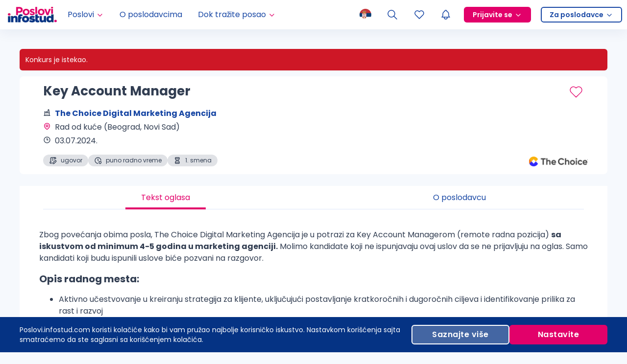

--- FILE ---
content_type: text/css
request_url: https://poslovi.infostud.com/public/css/job-single-design.css
body_size: 41515
content:
/*** GENERAL JOB STYLES ***/
.ogl__text h3.levo,
.ogl__text h4.levo,
.ogl__text h6.levo {text-align:left!important}

.ogl__text h1.desno,
.ogl__text h2.desno,
.ogl__text h3.desno,
.ogl__text h4.desno,
.ogl__text h6.desno {text-align:right!important}

.ogl__text h2.centrirano,
.ogl__text h3.centrirano,
.ogl__text h4.centrirano,
.ogl__text h6.centrirano {text-align:center!important}

.ogl__text h1.velika-slova {text-transform:uppercase;font-size:28px!important}

.ogl__text h1,
.ogl__text h2,
.ogl__text h4,
.ogl__text h6 {font-weight:bold;text-align:center}

.ogl__text h3 {font-weight:bold;font-size:1.25rem;margin-bottom:15px}
@media only screen and (max-width:639px){
    .ogl__text h3{text-transform:uppercase;font-size:1rem;margin-bottom:10px}
}

.ogl__text h6{font-size:18px}

.ogl__text h2{border-bottom:1px solid #DDD}
.ogl__text h2 a{color:#434343}
.ogl__text h2 a:hover{text-decoration:none}

.ogl__text *+p,
.ogl__text *+ul{margin-top:15px}

.ogl__text p{margin-bottom:15px}
.ogl__text p.centrirano{text-align:center!important;margin-bottom:0!important}
.ogl__text p.centrirano img{margin:0 auto!important}
.ogl__text p.levo img{float:left!important}
.ogl__text p.desno img{float:right!important}

.ogl__text h1 span.podebljano,
.ogl__text h1.podebljano,
.ogl__text h6 span.podebljano,
.ogl__text h6.podebljano,
.ogl__text li span.podebljano,
.ogl__text p span.podebljano{font-weight:bold!important}

.ogl__text ul{margin-top:0}

.ogl__text table{word-wrap:break-word}
.ogl__text td{padding:10px}

/*
* START: Dizajnirani oglas CSS
*/

.a-h00 {
    font-size: 4rem;
}

.a-h0 {
    font-size: 3rem;
}

.a-h1 {
    font-size: 2rem;
}

.a-h2 {
    font-size: 1.5rem;
}

.a-h3 {
    font-size: 1.25rem;
}

.a-h4 {
    font-size: 1rem;
}

.a-h5 {
    font-size: 0.875rem;
}

.a-h6 {
    font-size: 0.75rem;
}

.a-fs1 {
    font-size: 0.75rem;
}

.a-fs2 {
    font-size: 0.875rem;
}

.a-fs3 {
    font-size: 1rem;
}

.a-fs4 {
    font-size: 1.125rem;
}

.a-fs5 {
    font-size: 1.25rem;
}

.a-fs6 {
    font-size: 1.375rem;
}

.a-fs7 {
    font-size: 1.5rem;
}

.a-fs8 {
    font-size: 1.625rem;
}

.a-fs9 {
    font-size: 1.75rem;
}

.a-fs10 {
    font-size: 1.875rem;
}

.a-fs11 {
    font-size: 2rem;
}

.a-fs12 {
    font-size: 2.125rem;
}

.a-fs13 {
    font-size: 2.25rem;
}

.a-fs14 {
    font-size: 2.375rem;
}

.a-fs15 {
    font-size: 2.5rem;
}

.a-fs16 {
    font-size: 2.625rem;
}

.a-fs17 {
    font-size: 2.75rem;
}

.a-fs18 {
    font-size: 2.875rem;
}

.a-fs19 {
    font-size: 3rem;
}

.a-fs20 {
    font-size: 3.125rem;
}

.a-fs21 {
    font-size: 3.25rem;
}

.a-fs22 {
    font-size: 3.375rem;
}

.a-fs23 {
    font-size: 3.5rem;
}

.a-fs24 {
    font-size: 3.625rem;
}

.a-fs25 {
    font-size: 3.75rem;
}

@media (max-width: 480px) {
    .a-xs-fs1 {
        font-size: 0.75rem;
    }
    .a-xs-fs2 {
        font-size: 0.875rem;
    }
    .a-xs-fs3 {
        font-size: 1rem;
    }
    .a-xs-fs4 {
        font-size: 1.125rem;
    }
    .a-xs-fs5 {
        font-size: 1.25rem;
    }
    .a-xs-fs6 {
        font-size: 1.375rem;
    }
    .a-xs-fs7 {
        font-size: 1.5rem;
    }
    .a-xs-fs8 {
        font-size: 1.625rem;
    }
    .a-xs-fs9 {
        font-size: 1.75rem;
    }
    .a-xs-fs10 {
        font-size: 1.875rem;
    }
    .a-xs-fs11 {
        font-size: 2rem;
    }
    .a-xs-fs12 {
        font-size: 2.125rem;
    }
}

@media (min-width: 480px) and (max-width: 768px) {
    .a-sm-fs1 {
        font-size: 0.75rem;
    }
    .a-sm-fs2 {
        font-size: 0.875rem;
    }
    .a-sm-fs3 {
        font-size: 1rem;
    }
    .a-sm-fs4 {
        font-size: 1.125rem;
    }
    .a-sm-fs5 {
        font-size: 1.25rem;
    }
    .a-sm-fs6 {
        font-size: 1.375rem;
    }
    .a-sm-fs7 {
        font-size: 1.5rem;
    }
    .a-sm-fs8 {
        font-size: 1.625rem;
    }
    .a-sm-fs9 {
        font-size: 1.75rem;
    }
    .a-sm-fs10 {
        font-size: 1.875rem;
    }
    .a-sm-fs11 {
        font-size: 2rem;
    }
    .a-sm-fs12 {
        font-size: 2.125rem;
    }
    .a-sm-fs13 {
        font-size: 2.25rem;
    }
    .a-sm-fs14 {
        font-size: 2.375rem;
    }
    .a-sm-fs15 {
        font-size: 2.5rem;
    }
    .a-sm-fs16 {
        font-size: 2.625rem;
    }
    .a-sm-fs17 {
        font-size: 2.75rem;
    }
    .a-sm-fs18 {
        font-size: 2.875rem;
    }
    .a-sm-fs19 {
        font-size: 3rem;
    }
    .a-sm-fs20 {
        font-size: 3.125rem;
    }
}

@media (min-width: 768px) and (max-width: 960px) {
    .a-md-fs1 {
        font-size: 0.75rem;
    }
    .a-md-fs2 {
        font-size: 0.875rem;
    }
    .a-md-fs3 {
        font-size: 1rem;
    }
    .a-md-fs4 {
        font-size: 1.125rem;
    }
    .a-md-fs5 {
        font-size: 1.25rem;
    }
    .a-md-fs6 {
        font-size: 1.375rem;
    }
    .a-md-fs7 {
        font-size: 1.5rem;
    }
    .a-md-fs8 {
        font-size: 1.625rem;
    }
    .a-md-fs9 {
        font-size: 1.75rem;
    }
    .a-md-fs10 {
        font-size: 1.875rem;
    }
    .a-md-fs11 {
        font-size: 2rem;
    }
    .a-md-fs12 {
        font-size: 2.125rem;
    }
    .a-md-fs13 {
        font-size: 2.25rem;
    }
    .a-md-fs14 {
        font-size: 2.375rem;
    }
    .a-md-fs15 {
        font-size: 2.5rem;
    }
    .a-md-fs16 {
        font-size: 2.625rem;
    }
    .a-md-fs17 {
        font-size: 2.75rem;
    }
    .a-md-fs18 {
        font-size: 2.875rem;
    }
    .a-md-fs19 {
        font-size: 3rem;
    }
    .a-md-fs20 {
        font-size: 3.125rem;
    }
    .a-md-fs21 {
        font-size: 3.25rem;
    }
    .a-md-fs22 {
        font-size: 3.375rem;
    }
    .a-md-fs23 {
        font-size: 3.5rem;
    }
    .a-md-fs24 {
        font-size: 3.625rem;
    }
    .a-md-fs25 {
        font-size: 3.75rem;
    }
}

@media (min-width: 960px) {
    .a-lg-fs1 {
        font-size: 0.75rem;
    }
    .a-lg-fs2 {
        font-size: 0.875rem;
    }
    .a-lg-fs3 {
        font-size: 1rem;
    }
    .a-lg-fs4 {
        font-size: 1.125rem;
    }
    .a-lg-fs5 {
        font-size: 1.25rem;
    }
    .a-lg-fs6 {
        font-size: 1.375rem;
    }
    .a-lg-fs7 {
        font-size: 1.5rem;
    }
    .a-lg-fs8 {
        font-size: 1.625rem;
    }
    .a-lg-fs9 {
        font-size: 1.75rem;
    }
    .a-lg-fs10 {
        font-size: 1.875rem;
    }
    .a-lg-fs11 {
        font-size: 2rem;
    }
    .a-lg-fs12 {
        font-size: 2.125rem;
    }
    .a-lg-fs13 {
        font-size: 2.25rem;
    }
    .a-lg-fs14 {
        font-size: 2.375rem;
    }
    .a-lg-fs15 {
        font-size: 2.5rem;
    }
    .a-lg-fs16 {
        font-size: 2.625rem;
    }
    .a-lg-fs17 {
        font-size: 2.75rem;
    }
    .a-lg-fs18 {
        font-size: 2.875rem;
    }
    .a-lg-fs19 {
        font-size: 3rem;
    }
    .a-lg-fs20 {
        font-size: 3.125rem;
    }
    .a-lg-fs21 {
        font-size: 3.25rem;
    }
    .a-lg-fs22 {
        font-size: 3.375rem;
    }
    .a-lg-fs23 {
        font-size: 3.5rem;
    }
    .a-lg-fs24 {
        font-size: 3.625rem;
    }
    .a-lg-fs25 {
        font-size: 3.75rem;
    }
}

.a-font-family-inherit {
    font-family: inherit;
}

.a-font-size-inherit {
    font-size: inherit;
}

.a-text-decoration-none {
    text-decoration: none;
}

.a-bold {
    font-weight: 700;
}

.a-medium {
    font-weight: 500;
}

.a-normal {
    font-weight: normal;
}

.a-light {
    font-weight: 300;
}

.a-italic {
    font-style: italic;
}

.a-caps {
    text-transform: uppercase;
}

.a-lowercase {
    text-transform: lowercase;
}

.a-left-align {
    text-align: left;
}

.a-center {
    text-align: center;
}

.a-right-align {
    text-align: right;
}

.a-justify {
    text-align: justify;
}

.a-nowrap {
    white-space: nowrap;
}

.a-break-word {
    word-wrap: break-word;
}

.a-line-height-1 {
    line-height: 1;
}

.a-line-height-2 {
    line-height: 1.25;
}

.a-line-height-3 {
    line-height: 1.5;
}

.a-line-height-4 {
    line-height: 1.75;
}

.a-line-height-5 {
    line-height: 2;
}

.a-list-style-none {
    list-style: none;
}

.a-underline {
    text-decoration: underline;
}

.a-truncate {
    max-width: 100%;
    overflow: hidden;
    -o-text-overflow: ellipsis;
    text-overflow: ellipsis;
    white-space: nowrap;
}

.a-list-reset {
    list-style: none;
    padding-left: 0;
}

.a-inline {
    display: inline;
}

.a-block {
    display: block;
}

.a-inline-block {
    display: inline-block;
}

.a-table {
    display: table;
}

.a-table-cell {
    display: table-cell;
}

.a-overflow-hidden {
    overflow: hidden;
}

.a-overflow-hidden-x {
    overflow-y: hidden;
}

.a-overflow-hidden-y {
    overflow-x: hidden;
}

.a-overflow-scroll {
    overflow: scroll;
}

.a-overflow-scroll-x {
    overflow-x: scroll;
}

.a-overflow-scroll-y {
    overflow-y: scroll;
}

.a-overflow-auto {
    overflow: auto;
}

.a-overflow-auto-x {
    overflow-x: auto;
}

.a-overflow-auto-y {
    overflow-y: auto;
}

.a-clearfix:before,
.a-clearfix:after {
    content: " ";
    display: table;
}

.a-clearfix:after {
    clear: both;
}

.a-left {
    float: left;
}

.a-right {
    float: right;
}

.a-fit {
    max-width: 100%;
}

.a-max-width-1 {
    max-width: 16rem;
}

.a-max-width-2 {
    max-width: 32rem;
}

.a-max-width-3 {
    max-width: 48rem;
}

.a-max-width-4 {
    max-width: 64rem;
}

.a-max-width-5 {
    max-width: 80rem;
}

.a-max-width-6 {
    max-width: 96rem;
}

.a-max-width-7 {
    max-width: 112rem;
}

.a-border-box {
    -webkit-box-sizing: border-box;
    box-sizing: border-box;
}

.a-height-fit {
    height: 100%;
}

.a-height-auto {
    height: auto;
}

.a-align-baseline {
    vertical-align: baseline;
}

.a-align-top {
    vertical-align: top;
}

.a-align-middle {
    vertical-align: middle;
}

.a-align-bottom {
    vertical-align: bottom;
}

.a-m0 {
    margin: 0;
}

.a-mt0 {
    margin-top: 0;
}

.a-mr0 {
    margin-right: 0;
}

.a-mb0 {
    margin-bottom: 0;
}

.a-ml0 {
    margin-left: 0;
}

.a-mx0 {
    margin-left: 0;
    margin-right: 0;
}

.a-my0 {
    margin-top: 0;
    margin-bottom: 0;
}

.a-m1 {
    margin: 0.5rem;
}

.a-mt1 {
    margin-top: 0.5rem;
}

.a-mr1 {
    margin-right: 0.5rem;
}

.a-mb1 {
    margin-bottom: 0.5rem;
}

.a-ml1 {
    margin-left: 0.5rem;
}

.a-mx1 {
    margin-left: 0.5rem;
    margin-right: 0.5rem;
}

.a-my1 {
    margin-top: 0.5rem;
    margin-bottom: 0.5rem;
}

.a-m2 {
    margin: 1rem;
}

.a-mt2 {
    margin-top: 1rem;
}

.a-mr2 {
    margin-right: 1rem;
}

.a-mb2 {
    margin-bottom: 1rem;
}

.a-ml2 {
    margin-left: 1rem;
}

.a-mx2 {
    margin-left: 1rem;
    margin-right: 1rem;
}

.a-my2 {
    margin-top: 1rem;
    margin-bottom: 1rem;
}

.a-m3 {
    margin: 1.5rem;
}

.a-mt3 {
    margin-top: 1.5rem;
}

.a-mr3 {
    margin-right: 1.5rem;
}

.a-mb3 {
    margin-bottom: 1.5rem;
}

.a-ml3 {
    margin-left: 1.5rem;
}

.a-mx3 {
    margin-left: 1.5rem;
    margin-right: 1.5rem;
}

.a-my3 {
    margin-top: 1.5rem;
    margin-bottom: 1.5rem;
}

.a-m4 {
    margin: 2rem;
}

.a-mt4 {
    margin-top: 2rem;
}

.a-mr4 {
    margin-right: 2rem;
}

.a-mb4 {
    margin-bottom: 2rem;
}

.a-ml4 {
    margin-left: 2rem;
}

.a-mx4 {
    margin-left: 2rem;
    margin-right: 2rem;
}

.a-my4 {
    margin-top: 2rem;
    margin-bottom: 2rem;
}

.a-m5 {
    margin: 2.5rem;
}

.a-mt5 {
    margin-top: 2.5rem;
}

.a-mr5 {
    margin-right: 2.5rem;
}

.a-mb5 {
    margin-bottom: 2.5rem;
}

.a-ml5 {
    margin-left: 2.5rem;
}

.a-mx5 {
    margin-left: 2.5rem;
    margin-right: 2.5rem;
}

.a-my5 {
    margin-top: 2.5rem;
    margin-bottom: 2.5rem;
}

.a-m6 {
    margin: 3rem;
}

.a-mt6 {
    margin-top: 3rem;
}

.a-mr6 {
    margin-right: 3rem;
}

.a-mb6 {
    margin-bottom: 3rem;
}

.a-ml6 {
    margin-left: 3rem;
}

.a-mx6 {
    margin-left: 3rem;
    margin-right: 3rem;
}

.a-my6 {
    margin-top: 3rem;
    margin-bottom: 3rem;
}

.a-m7 {
    margin: 3.5rem;
}

.a-mt7 {
    margin-top: 3.5rem;
}

.a-mr7 {
    margin-right: 3.5rem;
}

.a-mb7 {
    margin-bottom: 3.5rem;
}

.a-ml7 {
    margin-left: 3.5rem;
}

.a-mx7 {
    margin-left: 3.5rem;
    margin-right: 3.5rem;
}

.a-my7 {
    margin-top: 3.5rem;
    margin-bottom: 3.5rem;
}

.a-m8 {
    margin: 4rem;
}

.a-mt8 {
    margin-top: 4rem;
}

.a-mr8 {
    margin-right: 4rem;
}

.a-mb8 {
    margin-bottom: 4rem;
}

.a-ml8 {
    margin-left: 4rem;
}

.a-mx8 {
    margin-left: 4rem;
    margin-right: 4rem;
}

.a-my8 {
    margin-top: 4rem;
    margin-bottom: 4rem;
}

.a-m9 {
    margin: 4.5rem;
}

.a-mt9 {
    margin-top: 4.5rem;
}

.a-mr9 {
    margin-right: 4.5rem;
}

.a-mb9 {
    margin-bottom: 4.5rem;
}

.a-ml9 {
    margin-left: 4.5rem;
}

.a-mx9 {
    margin-left: 4.5rem;
    margin-right: 4.5rem;
}

.a-my9 {
    margin-top: 4.5rem;
    margin-bottom: 4.5rem;
}

.a-m10 {
    margin: 5rem;
}

.a-mt10 {
    margin-top: 5rem;
}

.a-mr10 {
    margin-right: 5rem;
}

.a-mb10 {
    margin-bottom: 5rem;
}

.a-ml10 {
    margin-left: 5rem;
}

.a-mx10 {
    margin-left: 5rem;
    margin-right: 5rem;
}

.a-my10 {
    margin-top: 5rem;
    margin-bottom: 5rem;
}

.a-m11 {
    margin: 5.5rem;
}

.a-mt11 {
    margin-top: 5.5rem;
}

.a-mr11 {
    margin-right: 5.5rem;
}

.a-mb11 {
    margin-bottom: 5.5rem;
}

.a-ml11 {
    margin-left: 5.5rem;
}

.a-mx11 {
    margin-left: 5.5rem;
    margin-right: 5.5rem;
}

.a-my11 {
    margin-top: 5.5rem;
    margin-bottom: 5.5rem;
}

.a-m12 {
    margin: 6rem;
}

.a-mt12 {
    margin-top: 6rem;
}

.a-mr12 {
    margin-right: 6rem;
}

.a-mb12 {
    margin-bottom: 6rem;
}

.a-ml12 {
    margin-left: 6rem;
}

.a-mx12 {
    margin-left: 6rem;
    margin-right: 6rem;
}

.a-my12 {
    margin-top: 6rem;
    margin-bottom: 6rem;
}

.a-m13 {
    margin: 6.5rem;
}

.a-mt13 {
    margin-top: 6.5rem;
}

.a-mr13 {
    margin-right: 6.5rem;
}

.a-mb13 {
    margin-bottom: 6.5rem;
}

.a-ml13 {
    margin-left: 6.5rem;
}

.a-mx13 {
    margin-left: 6.5rem;
    margin-right: 6.5rem;
}

.a-my13 {
    margin-top: 6.5rem;
    margin-bottom: 6.5rem;
}

.a-m14 {
    margin: 7rem;
}

.a-mt14 {
    margin-top: 7rem;
}

.a-mr14 {
    margin-right: 7rem;
}

.a-mb14 {
    margin-bottom: 7rem;
}

.a-ml14 {
    margin-left: 7rem;
}

.a-mx14 {
    margin-left: 7rem;
    margin-right: 7rem;
}

.a-my14 {
    margin-top: 7rem;
    margin-bottom: 7rem;
}

.a-m15 {
    margin: 7.5rem;
}

.a-mt15 {
    margin-top: 7.5rem;
}

.a-mr15 {
    margin-right: 7.5rem;
}

.a-mb15 {
    margin-bottom: 7.5rem;
}

.a-ml15 {
    margin-left: 7.5rem;
}

.a-mx15 {
    margin-left: 7.5rem;
    margin-right: 7.5rem;
}

.a-my15 {
    margin-top: 7.5rem;
    margin-bottom: 7.5rem;
}

.a-m16 {
    margin: 8rem;
}

.a-mt16 {
    margin-top: 8rem;
}

.a-mr16 {
    margin-right: 8rem;
}

.a-mb16 {
    margin-bottom: 8rem;
}

.a-ml16 {
    margin-left: 8rem;
}

.a-mx16 {
    margin-left: 8rem;
    margin-right: 8rem;
}

.a-my16 {
    margin-top: 8rem;
    margin-bottom: 8rem;
}

.a-mxn1 {
    margin-left: -0.5rem;
    margin-right: -0.5rem;
}

.a-mxn2 {
    margin-left: -1rem;
    margin-right: -1rem;
}

.a-mxn3 {
    margin-left: -1.5rem;
    margin-right: -1.5rem;
}

.a-mxn4 {
    margin-left: -2rem;
    margin-right: -2rem;
}

.a-ml-auto {
    margin-left: auto;
}

.a-mr-auto {
    margin-right: auto;
}

.a-mx-auto {
    margin-left: auto;
    margin-right: auto;
}

.a-p0 {
    padding: 0;
}

.a-pt0 {
    padding-top: 0;
}

.a-pr0 {
    padding-right: 0;
}

.a-pb0 {
    padding-bottom: 0;
}

.a-pl0 {
    padding-left: 0;
}

.a-px0 {
    padding-left: 0;
    padding-right: 0;
}

.a-py0 {
    padding-top: 0;
    padding-bottom: 0;
}

.a-p1 {
    padding: 0.5rem;
}

.a-pt1 {
    padding-top: 0.5rem;
}

.a-pr1 {
    padding-right: 0.5rem;
}

.a-pb1 {
    padding-bottom: 0.5rem;
}

.a-pl1 {
    padding-left: 0.5rem;
}

.a-px1 {
    padding-left: 0.5rem;
    padding-right: 0.5rem;
}

.a-py1 {
    padding-top: 0.5rem;
    padding-bottom: 0.5rem;
}

.a-p2 {
    padding: 1rem;
}

.a-pt2 {
    padding-top: 1rem;
}

.a-pr2 {
    padding-right: 1rem;
}

.a-pb2 {
    padding-bottom: 1rem;
}

.a-pl2 {
    padding-left: 1rem;
}

.a-px2 {
    padding-left: 1rem;
    padding-right: 1rem;
}

.a-py2 {
    padding-top: 1rem;
    padding-bottom: 1rem;
}

.a-p3 {
    padding: 1.5rem;
}

.a-pt3 {
    padding-top: 1.5rem;
}

.a-pr3 {
    padding-right: 1.5rem;
}

.a-pb3 {
    padding-bottom: 1.5rem;
}

.a-pl3 {
    padding-left: 1.5rem;
}

.a-px3 {
    padding-left: 1.5rem;
    padding-right: 1.5rem;
}

.a-py3 {
    padding-top: 1.5rem;
    padding-bottom: 1.5rem;
}

.a-p4 {
    padding: 2rem;
}

.a-pt4 {
    padding-top: 2rem;
}

.a-pr4 {
    padding-right: 2rem;
}

.a-pb4 {
    padding-bottom: 2rem;
}

.a-pl4 {
    padding-left: 2rem;
}

.a-px4 {
    padding-left: 2rem;
    padding-right: 2rem;
}

.a-py4 {
    padding-top: 2rem;
    padding-bottom: 2rem;
}

.a-p5 {
    padding: 2.5rem;
}

.a-pt5 {
    padding-top: 2.5rem;
}

.a-pr5 {
    padding-right: 2.5rem;
}

.a-pb5 {
    padding-bottom: 2.5rem;
}

.a-pl5 {
    padding-left: 2.5rem;
}

.a-px5 {
    padding-left: 2.5rem;
    padding-right: 2.5rem;
}

.a-py5 {
    padding-top: 2.5rem;
    padding-bottom: 2.5rem;
}

.a-p6 {
    padding: 3rem;
}

.a-pt6 {
    padding-top: 3rem;
}

.a-pr6 {
    padding-right: 3rem;
}

.a-pb6 {
    padding-bottom: 3rem;
}

.a-pl6 {
    padding-left: 3rem;
}

.a-px6 {
    padding-left: 3rem;
    padding-right: 3rem;
}

.a-py6 {
    padding-top: 3rem;
    padding-bottom: 3rem;
}

.a-p7 {
    padding: 3.5rem;
}

.a-pt7 {
    padding-top: 3.5rem;
}

.a-pr7 {
    padding-right: 3.5rem;
}

.a-pb7 {
    padding-bottom: 3.5rem;
}

.a-pl7 {
    padding-left: 3.5rem;
}

.a-px7 {
    padding-left: 3.5rem;
    padding-right: 3.5rem;
}

.a-py7 {
    padding-top: 3.5rem;
    padding-bottom: 3.5rem;
}

.a-p8 {
    padding: 4rem;
}

.a-pt8 {
    padding-top: 4rem;
}

.a-pr8 {
    padding-right: 4rem;
}

.a-pb8 {
    padding-bottom: 4rem;
}

.a-pl8 {
    padding-left: 4rem;
}

.a-px8 {
    padding-left: 4rem;
    padding-right: 4rem;
}

.a-py8 {
    padding-top: 4rem;
    padding-bottom: 4rem;
}

.a-p9 {
    padding: 4.5rem;
}

.a-pt9 {
    padding-top: 4.5rem;
}

.a-pr9 {
    padding-right: 4.5rem;
}

.a-pb9 {
    padding-bottom: 4.5rem;
}

.a-pl9 {
    padding-left: 4.5rem;
}

.a-px9 {
    padding-left: 4.5rem;
    padding-right: 4.5rem;
}

.a-py9 {
    padding-top: 4.5rem;
    padding-bottom: 4.5rem;
}

.a-p10 {
    padding: 5rem;
}

.a-pt10 {
    padding-top: 5rem;
}

.a-pr10 {
    padding-right: 5rem;
}

.a-pb10 {
    padding-bottom: 5rem;
}

.a-pl10 {
    padding-left: 5rem;
}

.a-px10 {
    padding-left: 5rem;
    padding-right: 5rem;
}

.a-py10 {
    padding-top: 5rem;
    padding-bottom: 5rem;
}

.a-p11 {
    padding: 5.5rem;
}

.a-pt11 {
    padding-top: 5.5rem;
}

.a-pr11 {
    padding-right: 5.5rem;
}

.a-pb11 {
    padding-bottom: 5.5rem;
}

.a-pl11 {
    padding-left: 5.5rem;
}

.a-px11 {
    padding-left: 5.5rem;
    padding-right: 5.5rem;
}

.a-py11 {
    padding-top: 5.5rem;
    padding-bottom: 5.5rem;
}

.a-p12 {
    padding: 6rem;
}

.a-pt12 {
    padding-top: 6rem;
}

.a-pr12 {
    padding-right: 6rem;
}

.a-pb12 {
    padding-bottom: 6rem;
}

.a-pl12 {
    padding-left: 6rem;
}

.a-px12 {
    padding-left: 6rem;
    padding-right: 6rem;
}

.a-py12 {
    padding-top: 6rem;
    padding-bottom: 6rem;
}

.a-p13 {
    padding: 6.5rem;
}

.a-pt13 {
    padding-top: 6.5rem;
}

.a-pr13 {
    padding-right: 6.5rem;
}

.a-pb13 {
    padding-bottom: 6.5rem;
}

.a-pl13 {
    padding-left: 6.5rem;
}

.a-px13 {
    padding-left: 6.5rem;
    padding-right: 6.5rem;
}

.a-py13 {
    padding-top: 6.5rem;
    padding-bottom: 6.5rem;
}

.a-p14 {
    padding: 7rem;
}

.a-pt14 {
    padding-top: 7rem;
}

.a-pr14 {
    padding-right: 7rem;
}

.a-pb14 {
    padding-bottom: 7rem;
}

.a-pl14 {
    padding-left: 7rem;
}

.a-px14 {
    padding-left: 7rem;
    padding-right: 7rem;
}

.a-py14 {
    padding-top: 7rem;
    padding-bottom: 7rem;
}

.a-p15 {
    padding: 7.5rem;
}

.a-pt15 {
    padding-top: 7.5rem;
}

.a-pr15 {
    padding-right: 7.5rem;
}

.a-pb15 {
    padding-bottom: 7.5rem;
}

.a-pl15 {
    padding-left: 7.5rem;
}

.a-px15 {
    padding-left: 7.5rem;
    padding-right: 7.5rem;
}

.a-py15 {
    padding-top: 7.5rem;
    padding-bottom: 7.5rem;
}

.a-p16 {
    padding: 8rem;
}

.a-pt16 {
    padding-top: 8rem;
}

.a-pr16 {
    padding-right: 8rem;
}

.a-pb16 {
    padding-bottom: 8rem;
}

.a-pl16 {
    padding-left: 8rem;
}

.a-px16 {
    padding-left: 8rem;
    padding-right: 8rem;
}

.a-py16 {
    padding-top: 8rem;
    padding-bottom: 8rem;
}

.a-pxn1 {
    padding-left: -0.5rem;
    padding-right: -0.5rem;
}

.a-pxn2 {
    padding-left: -1rem;
    padding-right: -1rem;
}

.a-pxn3 {
    padding-left: -1.5rem;
    padding-right: -1.5rem;
}

.a-pxn4 {
    padding-left: -2rem;
    padding-right: -2rem;
}

.a-pl-auto {
    padding-left: auto;
}

.a-pr-auto {
    padding-right: auto;
}

.a-px-auto {
    padding-left: auto;
    padding-right: auto;
}

.a-width-1 {
    width: 100%;
}

.a-width-1-2 {
    width: 50%;
}

.a-width-1-3 {
    width: 33.33333%;
}

.a-width-1-4 {
    width: 25%;
}

.a-width-1-5 {
    width: 20%;
}

.a-width-1-6 {
    width: 16.66667%;
}

.a-width-2-3 {
    width: 66.66667%;
}

@media (min-width: 480px) {
    .a-sm-width-1 {
        width: 100%;
    }
    .a-sm-width-1-2 {
        width: 50%;
    }
    .a-sm-width-1-3 {
        width: 33.33333%;
    }
    .a-sm-width-1-4 {
        width: 25%;
    }
    .a-sm-width-1-5 {
        width: 20%;
    }
    .a-sm-width-1-6 {
        width: 16.66667%;
    }
    .a-sm-width-2-3 {
        width: 66.66667%;
    }
}

@media (min-width: 768px) {
    .a-md-width-1 {
        width: 100%;
    }
    .a-md-width-1-2 {
        width: 50%;
    }
    .a-md-width-1-3 {
        width: 33.33333%;
    }
    .a-md-width-1-4 {
        width: 25%;
    }
    .a-md-width-1-5 {
        width: 20%;
    }
    .a-md-width-1-6 {
        width: 16.66667%;
    }
    .a-md-width-2-3 {
        width: 66.66667%;
    }
}

@media (min-width: 960px) {
    .a-lg-width-1 {
        width: 100%;
    }
    .a-lg-width-1-2 {
        width: 50%;
    }
    .a-lg-width-1-3 {
        width: 33.33333%;
    }
    .a-lg-width-1-4 {
        width: 25%;
    }
    .a-lg-width-1-5 {
        width: 20%;
    }
    .a-lg-width-1-6 {
        width: 16.66667%;
    }
    .a-lg-width-2-3 {
        width: 66.66667%;
    }
}

.a-col {
    float: left;
    -webkit-box-sizing: border-box;
    box-sizing: border-box;
}

.a-col-right {
    float: right;
    -webkit-box-sizing: border-box;
    box-sizing: border-box;
}

.a-col-1 {
    width: 8.33333%;
}

.a-col-2 {
    width: 16.66667%;
}

.a-col-3 {
    width: 25%;
}

.a-col-4 {
    width: 33.33333%;
}

.a-col-5 {
    width: 41.66667%;
}

.a-col-6 {
    width: 50%;
}

.a-col-7 {
    width: 58.33333%;
}

.a-col-8 {
    width: 66.66667%;
}

.a-col-9 {
    width: 75%;
}

.a-col-10 {
    width: 83.33333%;
}

.a-col-11 {
    width: 91.66667%;
}

.a-col-12 {
    width: 100%;
}

@media (min-width: 480px) {
    .a-sm-col {
        float: left;
        -webkit-box-sizing: border-box;
        box-sizing: border-box;
    }
    .a-sm-col-right {
        float: right;
        -webkit-box-sizing: border-box;
        box-sizing: border-box;
    }
    .a-sm-col-1 {
        width: 8.33333%;
    }
    .a-sm-col-2 {
        width: 16.66667%;
    }
    .a-sm-col-3 {
        width: 25%;
    }
    .a-sm-col-4 {
        width: 33.33333%;
    }
    .a-sm-col-5 {
        width: 41.66667%;
    }
    .a-sm-col-6 {
        width: 50%;
    }
    .a-sm-col-7 {
        width: 58.33333%;
    }
    .a-sm-col-8 {
        width: 66.66667%;
    }
    .a-sm-col-9 {
        width: 75%;
    }
    .a-sm-col-10 {
        width: 83.33333%;
    }
    .a-sm-col-11 {
        width: 91.66667%;
    }
    .a-sm-col-12 {
        width: 100%;
    }
}

@media (min-width: 768px) {
    .a-md-col {
        float: left;
        -webkit-box-sizing: border-box;
        box-sizing: border-box;
    }
    .a-md-col-right {
        float: right;
        -webkit-box-sizing: border-box;
        box-sizing: border-box;
    }
    .a-md-col-1 {
        width: 8.33333%;
    }
    .a-md-col-2 {
        width: 16.66667%;
    }
    .a-md-col-3 {
        width: 25%;
    }
    .a-md-col-4 {
        width: 33.33333%;
    }
    .a-md-col-5 {
        width: 41.66667%;
    }
    .a-md-col-6 {
        width: 50%;
    }
    .a-md-col-7 {
        width: 58.33333%;
    }
    .a-md-col-8 {
        width: 66.66667%;
    }
    .a-md-col-9 {
        width: 75%;
    }
    .a-md-col-10 {
        width: 83.33333%;
    }
    .a-md-col-11 {
        width: 91.66667%;
    }
    .a-md-col-12 {
        width: 100%;
    }
}

@media (min-width: 960px) {
    .a-lg-col {
        float: left;
        -webkit-box-sizing: border-box;
        box-sizing: border-box;
    }
    .a-lg-col-right {
        float: right;
        -webkit-box-sizing: border-box;
        box-sizing: border-box;
    }
    .a-lg-col-1 {
        width: 8.33333%;
    }
    .a-lg-col-2 {
        width: 16.66667%;
    }
    .a-lg-col-3 {
        width: 25%;
    }
    .a-lg-col-4 {
        width: 33.33333%;
    }
    .a-lg-col-5 {
        width: 41.66667%;
    }
    .a-lg-col-6 {
        width: 50%;
    }
    .a-lg-col-7 {
        width: 58.33333%;
    }
    .a-lg-col-8 {
        width: 66.66667%;
    }
    .a-lg-col-9 {
        width: 75%;
    }
    .a-lg-col-10 {
        width: 83.33333%;
    }
    .a-lg-col-11 {
        width: 91.66667%;
    }
    .a-lg-col-12 {
        width: 100%;
    }
}

.a-flex {
    display: -webkit-box;
    display: -webkit-flex;
    display: -ms-flexbox;
    display: flex;
}

.a-order-0 {
    -webkit-box-ordinal-group: 1;
    -webkit-order: 0;
    -ms-flex-order: 0;
    order: 0;
}

.a-order-1 {
    -webkit-box-ordinal-group: 2;
    -webkit-order: 1;
    -ms-flex-order: 1;
    order: 1;
}

.a-order-2 {
    -webkit-box-ordinal-group: 3;
    -webkit-order: 2;
    -ms-flex-order: 2;
    order: 2;
}

.a-order-3 {
    -webkit-box-ordinal-group: 4;
    -webkit-order: 3;
    -ms-flex-order: 3;
    order: 3;
}

.a-order-last {
    -webkit-box-ordinal-group: 100000;
    -webkit-order: 99999;
    -ms-flex-order: 99999;
    order: 99999;
}

@media (min-width: 480px) {
    .a-sm-flex {
        display: -webkit-box;
        display: -webkit-flex;
        display: -ms-flexbox;
        display: flex;
    }
    .a-sm-order-0 {
        -webkit-box-ordinal-group: 1;
        -webkit-order: 0;
        -ms-flex-order: 0;
        order: 0;
    }
    .a-sm-order-1 {
        -webkit-box-ordinal-group: 2;
        -webkit-order: 1;
        -ms-flex-order: 1;
        order: 1;
    }
    .a-sm-order-2 {
        -webkit-box-ordinal-group: 3;
        -webkit-order: 2;
        -ms-flex-order: 2;
        order: 2;
    }
    .a-sm-order-3 {
        -webkit-box-ordinal-group: 4;
        -webkit-order: 3;
        -ms-flex-order: 3;
        order: 3;
    }
    .a-sm-order-last {
        -webkit-box-ordinal-group: 100000;
        -webkit-order: 99999;
        -ms-flex-order: 99999;
        order: 99999;
    }
}

@media (min-width: 768px) {
    .a-md-flex {
        display: -webkit-box;
        display: -webkit-flex;
        display: -ms-flexbox;
        display: flex;
    }
    .a-md-order-0 {
        -webkit-box-ordinal-group: 1;
        -webkit-order: 0;
        -ms-flex-order: 0;
        order: 0;
    }
    .a-md-order-1 {
        -webkit-box-ordinal-group: 2;
        -webkit-order: 1;
        -ms-flex-order: 1;
        order: 1;
    }
    .a-md-order-2 {
        -webkit-box-ordinal-group: 3;
        -webkit-order: 2;
        -ms-flex-order: 2;
        order: 2;
    }
    .a-md-order-3 {
        -webkit-box-ordinal-group: 4;
        -webkit-order: 3;
        -ms-flex-order: 3;
        order: 3;
    }
    .a-md-order-last {
        -webkit-box-ordinal-group: 100000;
        -webkit-order: 99999;
        -ms-flex-order: 99999;
        order: 99999;
    }
}

@media (min-width: 960px) {
    .a-lg-flex {
        display: -webkit-box;
        display: -webkit-flex;
        display: -ms-flexbox;
        display: flex;
    }
    .a-lg-order-0 {
        -webkit-box-ordinal-group: 1;
        -webkit-order: 0;
        -ms-flex-order: 0;
        order: 0;
    }
    .a-lg-order-1 {
        -webkit-box-ordinal-group: 2;
        -webkit-order: 1;
        -ms-flex-order: 1;
        order: 1;
    }
    .a-lg-order-2 {
        -webkit-box-ordinal-group: 3;
        -webkit-order: 2;
        -ms-flex-order: 2;
        order: 2;
    }
    .a-lg-order-3 {
        -webkit-box-ordinal-group: 4;
        -webkit-order: 3;
        -ms-flex-order: 3;
        order: 3;
    }
    .a-lg-order-last {
        -webkit-box-ordinal-group: 100000;
        -webkit-order: 99999;
        -ms-flex-order: 99999;
        order: 99999;
    }
}

.a-flex-column {
    -webkit-box-orient: vertical;
    -webkit-box-direction: normal;
    -webkit-flex-direction: column;
    -ms-flex-direction: column;
    flex-direction: column;
}

.a-flex-wrap {
    -webkit-flex-wrap: wrap;
    -ms-flex-wrap: wrap;
    flex-wrap: wrap;
}

.a-items-start {
    -webkit-box-align: start;
    -webkit-align-items: flex-start;
    -ms-flex-align: start;
    align-items: flex-start;
}

.a-items-end {
    -webkit-box-align: end;
    -webkit-align-items: flex-end;
    -ms-flex-align: end;
    align-items: flex-end;
}

.a-items-center {
    -webkit-box-align: center;
    -webkit-align-items: center;
    -ms-flex-align: center;
    align-items: center;
}

.a-items-baseline {
    -webkit-box-align: baseline;
    -webkit-align-items: baseline;
    -ms-flex-align: baseline;
    align-items: baseline;
}

.a-items-stretch {
    -webkit-box-align: stretch;
    -webkit-align-items: stretch;
    -ms-flex-align: stretch;
    align-items: stretch;
}

.a-self-start {
    -webkit-align-self: flex-start;
    -ms-flex-item-align: start;
    align-self: flex-start;
}

.a-self-end {
    -webkit-align-self: flex-end;
    -ms-flex-item-align: end;
    align-self: flex-end;
}

.a-self-center {
    -webkit-align-self: center;
    -ms-flex-item-align: center;
    align-self: center;
}

.a-self-baseline {
    -webkit-align-self: baseline;
    -ms-flex-item-align: baseline;
    align-self: baseline;
}

.a-self-stretch {
    -webkit-align-self: stretch;
    -ms-flex-item-align: stretch;
    align-self: stretch;
}

.a-justify-start {
    -webkit-box-pack: start;
    -webkit-justify-content: flex-start;
    -ms-flex-pack: start;
    justify-content: flex-start;
}

.a-justify-end {
    -webkit-box-pack: end;
    -webkit-justify-content: flex-end;
    -ms-flex-pack: end;
    justify-content: flex-end;
}

.a-justify-center {
    -webkit-box-pack: center;
    -webkit-justify-content: center;
    -ms-flex-pack: center;
    justify-content: center;
}

.a-justify-between {
    -webkit-box-pack: justify;
    -webkit-justify-content: space-between;
    -ms-flex-pack: justify;
    justify-content: space-between;
}

.a-justify-around {
    -webkit-justify-content: space-around;
    -ms-flex-pack: distribute;
    justify-content: space-around;
}

.a-content-start {
    -webkit-align-content: flex-start;
    -ms-flex-line-pack: start;
    align-content: flex-start;
}

.a-content-end {
    -webkit-align-content: flex-end;
    -ms-flex-line-pack: end;
    align-content: flex-end;
}

.a-content-center {
    -webkit-align-content: center;
    -ms-flex-line-pack: center;
    align-content: center;
}

.a-content-between {
    -webkit-align-content: space-between;
    -ms-flex-line-pack: justify;
    align-content: space-between;
}

.a-content-around {
    -webkit-align-content: space-around;
    -ms-flex-line-pack: distribute;
    align-content: space-around;
}

.a-content-stretch {
    -webkit-align-content: stretch;
    -ms-flex-line-pack: stretch;
    align-content: stretch;
}

/* 1. Fix for Chrome 44 bug. https://code.google.com/p/chromium/issues/detail?id=506893 */
.a-flex-auto {
    -webkit-box-flex: 1;
    -webkit-flex: 1 1 auto;
    -ms-flex: 1 1 auto;
    flex: 1 1 auto;
    min-width: 0;
    /* 1 */
    min-height: 0;
    /* 1 */
}

.a-flex-1-0-0 {
    -webkit-box-flex: 1;
    -webkit-flex: 1 0 0;
    -ms-flex: 1 0 0px;
    flex: 1 0 0;
}

.a-flex-none {
    -webkit-box-flex: 0;
    -webkit-flex: none;
    -ms-flex: none;
    flex: none;
}

.a-relative {
    position: relative;
}

.a-absolute {
    position: absolute;
}

.a-fixed {
    position: fixed;
}

.a-top-0 {
    top: 0;
}

.a-right-0 {
    right: 0;
}

.a-bottom-0 {
    bottom: 0;
}

.a-left-0 {
    left: 0;
}

.a-z1 {
    z-index: 1;
}

.a-z2 {
    z-index: 2;
}

.a-z3 {
    z-index: 3;
}

.a-z4 {
    z-index: 4;
}

.a-z10 {
    z-index: 10;
}

.a-z20 {
    z-index: 20;
}

.a-z30 {
    z-index: 30;
}

.a-z40 {
    z-index: 40;
}

.a-z100 {
    z-index: 100;
}

.a-z200 {
    z-index: 200;
}

.a-z300 {
    z-index: 300;
}

.a-z400 {
    z-index: 400;
}

.a-hide {
    position: absolute !important;
    height: 1px;
    width: 1px;
    overflow: hidden;
    clip: rect(1px, 1px, 1px, 1px);
}

@media (max-width: 480px) {
    .a-xs-hide {
        display: none !important;
    }
}

@media (min-width: 480px) and (max-width: 768px) {
    .a-sm-hide {
        display: none !important;
    }
}

@media (min-width: 768px) and (max-width: 960px) {
    .a-md-hide {
        display: none !important;
    }
}

@media (min-width: 960px) {
    .a-lg-hide {
        display: none !important;
    }
}

.a-display-none {
    display: none !important;
}

@media (min-width: 480px) {
    .a-sm-m0 {
        margin: 0;
    }
    .a-sm-mt0 {
        margin-top: 0;
    }
    .a-sm-mr0 {
        margin-right: 0;
    }
    .a-sm-mb0 {
        margin-bottom: 0;
    }
    .a-sm-ml0 {
        margin-left: 0;
    }
    .a-sm-mx0 {
        margin-left: 0;
        margin-right: 0;
    }
    .a-sm-my0 {
        margin-top: 0;
        margin-bottom: 0;
    }
    .a-sm-m1 {
        margin: 0.5rem;
    }
    .a-sm-mt1 {
        margin-top: 0.5rem;
    }
    .a-sm-mr1 {
        margin-right: 0.5rem;
    }
    .a-sm-mb1 {
        margin-bottom: 0.5rem;
    }
    .a-sm-ml1 {
        margin-left: 0.5rem;
    }
    .a-sm-mx1 {
        margin-left: 0.5rem;
        margin-right: 0.5rem;
    }
    .a-sm-my1 {
        margin-top: 0.5rem;
        margin-bottom: 0.5rem;
    }
    .a-sm-m2 {
        margin: 1rem;
    }
    .a-sm-mt2 {
        margin-top: 1rem;
    }
    .a-sm-mr2 {
        margin-right: 1rem;
    }
    .a-sm-mb2 {
        margin-bottom: 1rem;
    }
    .a-sm-ml2 {
        margin-left: 1rem;
    }
    .a-sm-mx2 {
        margin-left: 1rem;
        margin-right: 1rem;
    }
    .a-sm-my2 {
        margin-top: 1rem;
        margin-bottom: 1rem;
    }
    .a-sm-m3 {
        margin: 1.5rem;
    }
    .a-sm-mt3 {
        margin-top: 1.5rem;
    }
    .a-sm-mr3 {
        margin-right: 1.5rem;
    }
    .a-sm-mb3 {
        margin-bottom: 1.5rem;
    }
    .a-sm-ml3 {
        margin-left: 1.5rem;
    }
    .a-sm-mx3 {
        margin-left: 1.5rem;
        margin-right: 1.5rem;
    }
    .a-sm-my3 {
        margin-top: 1.5rem;
        margin-bottom: 1.5rem;
    }
    .a-sm-m4 {
        margin: 2rem;
    }
    .a-sm-mt4 {
        margin-top: 2rem;
    }
    .a-sm-mr4 {
        margin-right: 2rem;
    }
    .a-sm-mb4 {
        margin-bottom: 2rem;
    }
    .a-sm-ml4 {
        margin-left: 2rem;
    }
    .a-sm-mx4 {
        margin-left: 2rem;
        margin-right: 2rem;
    }
    .a-sm-my4 {
        margin-top: 2rem;
        margin-bottom: 2rem;
    }
    .a-sm-m5 {
        margin: 2.5rem;
    }
    .a-sm-mt5 {
        margin-top: 2.5rem;
    }
    .a-sm-mr5 {
        margin-right: 2.5rem;
    }
    .a-sm-mb5 {
        margin-bottom: 2.5rem;
    }
    .a-sm-ml5 {
        margin-left: 2.5rem;
    }
    .a-sm-mx5 {
        margin-left: 2.5rem;
        margin-right: 2.5rem;
    }
    .a-sm-my5 {
        margin-top: 2.5rem;
        margin-bottom: 2.5rem;
    }
    .a-sm-m6 {
        margin: 3rem;
    }
    .a-sm-mt6 {
        margin-top: 3rem;
    }
    .a-sm-mr6 {
        margin-right: 3rem;
    }
    .a-sm-mb6 {
        margin-bottom: 3rem;
    }
    .a-sm-ml6 {
        margin-left: 3rem;
    }
    .a-sm-mx6 {
        margin-left: 3rem;
        margin-right: 3rem;
    }
    .a-sm-my6 {
        margin-top: 3rem;
        margin-bottom: 3rem;
    }
    .a-sm-m7 {
        margin: 3.5rem;
    }
    .a-sm-mt7 {
        margin-top: 3.5rem;
    }
    .a-sm-mr7 {
        margin-right: 3.5rem;
    }
    .a-sm-mb7 {
        margin-bottom: 3.5rem;
    }
    .a-sm-ml7 {
        margin-left: 3.5rem;
    }
    .a-sm-mx7 {
        margin-left: 3.5rem;
        margin-right: 3.5rem;
    }
    .a-sm-my7 {
        margin-top: 3.5rem;
        margin-bottom: 3.5rem;
    }
    .a-sm-m8 {
        margin: 4rem;
    }
    .a-sm-mt8 {
        margin-top: 4rem;
    }
    .a-sm-mr8 {
        margin-right: 4rem;
    }
    .a-sm-mb8 {
        margin-bottom: 4rem;
    }
    .a-sm-ml8 {
        margin-left: 4rem;
    }
    .a-sm-mx8 {
        margin-left: 4rem;
        margin-right: 4rem;
    }
    .a-sm-my8 {
        margin-top: 4rem;
        margin-bottom: 4rem;
    }
    .a-sm-m9 {
        margin: 4.5rem;
    }
    .a-sm-mt9 {
        margin-top: 4.5rem;
    }
    .a-sm-mr9 {
        margin-right: 4.5rem;
    }
    .a-sm-mb9 {
        margin-bottom: 4.5rem;
    }
    .a-sm-ml9 {
        margin-left: 4.5rem;
    }
    .a-sm-mx9 {
        margin-left: 4.5rem;
        margin-right: 4.5rem;
    }
    .a-sm-my9 {
        margin-top: 4.5rem;
        margin-bottom: 4.5rem;
    }
    .a-sm-m10 {
        margin: 5rem;
    }
    .a-sm-mt10 {
        margin-top: 5rem;
    }
    .a-sm-mr10 {
        margin-right: 5rem;
    }
    .a-sm-mb10 {
        margin-bottom: 5rem;
    }
    .a-sm-ml10 {
        margin-left: 5rem;
    }
    .a-sm-mx10 {
        margin-left: 5rem;
        margin-right: 5rem;
    }
    .a-sm-my10 {
        margin-top: 5rem;
        margin-bottom: 5rem;
    }
    .a-sm-m11 {
        margin: 5.5rem;
    }
    .a-sm-mt11 {
        margin-top: 5.5rem;
    }
    .a-sm-mr11 {
        margin-right: 5.5rem;
    }
    .a-sm-mb11 {
        margin-bottom: 5.5rem;
    }
    .a-sm-ml11 {
        margin-left: 5.5rem;
    }
    .a-sm-mx11 {
        margin-left: 5.5rem;
        margin-right: 5.5rem;
    }
    .a-sm-my11 {
        margin-top: 5.5rem;
        margin-bottom: 5.5rem;
    }
    .a-sm-m12 {
        margin: 6rem;
    }
    .a-sm-mt12 {
        margin-top: 6rem;
    }
    .a-sm-mr12 {
        margin-right: 6rem;
    }
    .a-sm-mb12 {
        margin-bottom: 6rem;
    }
    .a-sm-ml12 {
        margin-left: 6rem;
    }
    .a-sm-mx12 {
        margin-left: 6rem;
        margin-right: 6rem;
    }
    .a-sm-my12 {
        margin-top: 6rem;
        margin-bottom: 6rem;
    }
    .a-sm-m13 {
        margin: 6.5rem;
    }
    .a-sm-mt13 {
        margin-top: 6.5rem;
    }
    .a-sm-mr13 {
        margin-right: 6.5rem;
    }
    .a-sm-mb13 {
        margin-bottom: 6.5rem;
    }
    .a-sm-ml13 {
        margin-left: 6.5rem;
    }
    .a-sm-mx13 {
        margin-left: 6.5rem;
        margin-right: 6.5rem;
    }
    .a-sm-my13 {
        margin-top: 6.5rem;
        margin-bottom: 6.5rem;
    }
    .a-sm-m14 {
        margin: 7rem;
    }
    .a-sm-mt14 {
        margin-top: 7rem;
    }
    .a-sm-mr14 {
        margin-right: 7rem;
    }
    .a-sm-mb14 {
        margin-bottom: 7rem;
    }
    .a-sm-ml14 {
        margin-left: 7rem;
    }
    .a-sm-mx14 {
        margin-left: 7rem;
        margin-right: 7rem;
    }
    .a-sm-my14 {
        margin-top: 7rem;
        margin-bottom: 7rem;
    }
    .a-sm-m15 {
        margin: 7.5rem;
    }
    .a-sm-mt15 {
        margin-top: 7.5rem;
    }
    .a-sm-mr15 {
        margin-right: 7.5rem;
    }
    .a-sm-mb15 {
        margin-bottom: 7.5rem;
    }
    .a-sm-ml15 {
        margin-left: 7.5rem;
    }
    .a-sm-mx15 {
        margin-left: 7.5rem;
        margin-right: 7.5rem;
    }
    .a-sm-my15 {
        margin-top: 7.5rem;
        margin-bottom: 7.5rem;
    }
    .a-sm-m16 {
        margin: 8rem;
    }
    .a-sm-mt16 {
        margin-top: 8rem;
    }
    .a-sm-mr16 {
        margin-right: 8rem;
    }
    .a-sm-mb16 {
        margin-bottom: 8rem;
    }
    .a-sm-ml16 {
        margin-left: 8rem;
    }
    .a-sm-mx16 {
        margin-left: 8rem;
        margin-right: 8rem;
    }
    .a-sm-my16 {
        margin-top: 8rem;
        margin-bottom: 8rem;
    }
    .a-sm-mxn1 {
        margin-left: -0.5rem;
        margin-right: -0.5rem;
    }
    .a-sm-mxn2 {
        margin-left: -1rem;
        margin-right: -1rem;
    }
    .a-sm-mxn3 {
        margin-left: -1.5rem;
        margin-right: -1.5rem;
    }
    .a-sm-mxn4 {
        margin-left: -2rem;
        margin-right: -2rem;
    }
    .a-sm-ml-auto {
        margin-left: auto;
    }
    .a-sm-mr-auto {
        margin-right: auto;
    }
    .a-sm-mx-auto {
        margin-left: auto;
        margin-right: auto;
    }
}

@media (min-width: 768px) {
    .a-md-m0 {
        margin: 0;
    }
    .a-md-mt0 {
        margin-top: 0;
    }
    .a-md-mr0 {
        margin-right: 0;
    }
    .a-md-mb0 {
        margin-bottom: 0;
    }
    .a-md-ml0 {
        margin-left: 0;
    }
    .a-md-mx0 {
        margin-left: 0;
        margin-right: 0;
    }
    .a-md-my0 {
        margin-top: 0;
        margin-bottom: 0;
    }
    .a-md-m1 {
        margin: 0.5rem;
    }
    .a-md-mt1 {
        margin-top: 0.5rem;
    }
    .a-md-mr1 {
        margin-right: 0.5rem;
    }
    .a-md-mb1 {
        margin-bottom: 0.5rem;
    }
    .a-md-ml1 {
        margin-left: 0.5rem;
    }
    .a-md-mx1 {
        margin-left: 0.5rem;
        margin-right: 0.5rem;
    }
    .a-md-my1 {
        margin-top: 0.5rem;
        margin-bottom: 0.5rem;
    }
    .a-md-m2 {
        margin: 1rem;
    }
    .a-md-mt2 {
        margin-top: 1rem;
    }
    .a-md-mr2 {
        margin-right: 1rem;
    }
    .a-md-mb2 {
        margin-bottom: 1rem;
    }
    .a-md-ml2 {
        margin-left: 1rem;
    }
    .a-md-mx2 {
        margin-left: 1rem;
        margin-right: 1rem;
    }
    .a-md-my2 {
        margin-top: 1rem;
        margin-bottom: 1rem;
    }
    .a-md-m3 {
        margin: 1.5rem;
    }
    .a-md-mt3 {
        margin-top: 1.5rem;
    }
    .a-md-mr3 {
        margin-right: 1.5rem;
    }
    .a-md-mb3 {
        margin-bottom: 1.5rem;
    }
    .a-md-ml3 {
        margin-left: 1.5rem;
    }
    .a-md-mx3 {
        margin-left: 1.5rem;
        margin-right: 1.5rem;
    }
    .a-md-my3 {
        margin-top: 1.5rem;
        margin-bottom: 1.5rem;
    }
    .a-md-m4 {
        margin: 2rem;
    }
    .a-md-mt4 {
        margin-top: 2rem;
    }
    .a-md-mr4 {
        margin-right: 2rem;
    }
    .a-md-mb4 {
        margin-bottom: 2rem;
    }
    .a-md-ml4 {
        margin-left: 2rem;
    }
    .a-md-mx4 {
        margin-left: 2rem;
        margin-right: 2rem;
    }
    .a-md-my4 {
        margin-top: 2rem;
        margin-bottom: 2rem;
    }
    .a-md-m5 {
        margin: 2.5rem;
    }
    .a-md-mt5 {
        margin-top: 2.5rem;
    }
    .a-md-mr5 {
        margin-right: 2.5rem;
    }
    .a-md-mb5 {
        margin-bottom: 2.5rem;
    }
    .a-md-ml5 {
        margin-left: 2.5rem;
    }
    .a-md-mx5 {
        margin-left: 2.5rem;
        margin-right: 2.5rem;
    }
    .a-md-my5 {
        margin-top: 2.5rem;
        margin-bottom: 2.5rem;
    }
    .a-md-m6 {
        margin: 3rem;
    }
    .a-md-mt6 {
        margin-top: 3rem;
    }
    .a-md-mr6 {
        margin-right: 3rem;
    }
    .a-md-mb6 {
        margin-bottom: 3rem;
    }
    .a-md-ml6 {
        margin-left: 3rem;
    }
    .a-md-mx6 {
        margin-left: 3rem;
        margin-right: 3rem;
    }
    .a-md-my6 {
        margin-top: 3rem;
        margin-bottom: 3rem;
    }
    .a-md-m7 {
        margin: 3.5rem;
    }
    .a-md-mt7 {
        margin-top: 3.5rem;
    }
    .a-md-mr7 {
        margin-right: 3.5rem;
    }
    .a-md-mb7 {
        margin-bottom: 3.5rem;
    }
    .a-md-ml7 {
        margin-left: 3.5rem;
    }
    .a-md-mx7 {
        margin-left: 3.5rem;
        margin-right: 3.5rem;
    }
    .a-md-my7 {
        margin-top: 3.5rem;
        margin-bottom: 3.5rem;
    }
    .a-md-m8 {
        margin: 4rem;
    }
    .a-md-mt8 {
        margin-top: 4rem;
    }
    .a-md-mr8 {
        margin-right: 4rem;
    }
    .a-md-mb8 {
        margin-bottom: 4rem;
    }
    .a-md-ml8 {
        margin-left: 4rem;
    }
    .a-md-mx8 {
        margin-left: 4rem;
        margin-right: 4rem;
    }
    .a-md-my8 {
        margin-top: 4rem;
        margin-bottom: 4rem;
    }
    .a-md-m9 {
        margin: 4.5rem;
    }
    .a-md-mt9 {
        margin-top: 4.5rem;
    }
    .a-md-mr9 {
        margin-right: 4.5rem;
    }
    .a-md-mb9 {
        margin-bottom: 4.5rem;
    }
    .a-md-ml9 {
        margin-left: 4.5rem;
    }
    .a-md-mx9 {
        margin-left: 4.5rem;
        margin-right: 4.5rem;
    }
    .a-md-my9 {
        margin-top: 4.5rem;
        margin-bottom: 4.5rem;
    }
    .a-md-m10 {
        margin: 5rem;
    }
    .a-md-mt10 {
        margin-top: 5rem;
    }
    .a-md-mr10 {
        margin-right: 5rem;
    }
    .a-md-mb10 {
        margin-bottom: 5rem;
    }
    .a-md-ml10 {
        margin-left: 5rem;
    }
    .a-md-mx10 {
        margin-left: 5rem;
        margin-right: 5rem;
    }
    .a-md-my10 {
        margin-top: 5rem;
        margin-bottom: 5rem;
    }
    .a-md-m11 {
        margin: 5.5rem;
    }
    .a-md-mt11 {
        margin-top: 5.5rem;
    }
    .a-md-mr11 {
        margin-right: 5.5rem;
    }
    .a-md-mb11 {
        margin-bottom: 5.5rem;
    }
    .a-md-ml11 {
        margin-left: 5.5rem;
    }
    .a-md-mx11 {
        margin-left: 5.5rem;
        margin-right: 5.5rem;
    }
    .a-md-my11 {
        margin-top: 5.5rem;
        margin-bottom: 5.5rem;
    }
    .a-md-m12 {
        margin: 6rem;
    }
    .a-md-mt12 {
        margin-top: 6rem;
    }
    .a-md-mr12 {
        margin-right: 6rem;
    }
    .a-md-mb12 {
        margin-bottom: 6rem;
    }
    .a-md-ml12 {
        margin-left: 6rem;
    }
    .a-md-mx12 {
        margin-left: 6rem;
        margin-right: 6rem;
    }
    .a-md-my12 {
        margin-top: 6rem;
        margin-bottom: 6rem;
    }
    .a-md-m13 {
        margin: 6.5rem;
    }
    .a-md-mt13 {
        margin-top: 6.5rem;
    }
    .a-md-mr13 {
        margin-right: 6.5rem;
    }
    .a-md-mb13 {
        margin-bottom: 6.5rem;
    }
    .a-md-ml13 {
        margin-left: 6.5rem;
    }
    .a-md-mx13 {
        margin-left: 6.5rem;
        margin-right: 6.5rem;
    }
    .a-md-my13 {
        margin-top: 6.5rem;
        margin-bottom: 6.5rem;
    }
    .a-md-m14 {
        margin: 7rem;
    }
    .a-md-mt14 {
        margin-top: 7rem;
    }
    .a-md-mr14 {
        margin-right: 7rem;
    }
    .a-md-mb14 {
        margin-bottom: 7rem;
    }
    .a-md-ml14 {
        margin-left: 7rem;
    }
    .a-md-mx14 {
        margin-left: 7rem;
        margin-right: 7rem;
    }
    .a-md-my14 {
        margin-top: 7rem;
        margin-bottom: 7rem;
    }
    .a-md-m15 {
        margin: 7.5rem;
    }
    .a-md-mt15 {
        margin-top: 7.5rem;
    }
    .a-md-mr15 {
        margin-right: 7.5rem;
    }
    .a-md-mb15 {
        margin-bottom: 7.5rem;
    }
    .a-md-ml15 {
        margin-left: 7.5rem;
    }
    .a-md-mx15 {
        margin-left: 7.5rem;
        margin-right: 7.5rem;
    }
    .a-md-my15 {
        margin-top: 7.5rem;
        margin-bottom: 7.5rem;
    }
    .a-md-m16 {
        margin: 8rem;
    }
    .a-md-mt16 {
        margin-top: 8rem;
    }
    .a-md-mr16 {
        margin-right: 8rem;
    }
    .a-md-mb16 {
        margin-bottom: 8rem;
    }
    .a-md-ml16 {
        margin-left: 8rem;
    }
    .a-md-mx16 {
        margin-left: 8rem;
        margin-right: 8rem;
    }
    .a-md-my16 {
        margin-top: 8rem;
        margin-bottom: 8rem;
    }
    .a-md-mxn1 {
        margin-left: -0.5rem;
        margin-right: -0.5rem;
    }
    .a-md-mxn2 {
        margin-left: -1rem;
        margin-right: -1rem;
    }
    .a-md-mxn3 {
        margin-left: -1.5rem;
        margin-right: -1.5rem;
    }
    .a-md-mxn4 {
        margin-left: -2rem;
        margin-right: -2rem;
    }
    .a-md-ml-auto {
        margin-left: auto;
    }
    .a-md-mr-auto {
        margin-right: auto;
    }
    .a-md-mx-auto {
        margin-left: auto;
        margin-right: auto;
    }
}

@media (min-width: 960px) {
    .a-lg-m0 {
        margin: 0;
    }
    .a-lg-mt0 {
        margin-top: 0;
    }
    .a-lg-mr0 {
        margin-right: 0;
    }
    .a-lg-mb0 {
        margin-bottom: 0;
    }
    .a-lg-ml0 {
        margin-left: 0;
    }
    .a-lg-mx0 {
        margin-left: 0;
        margin-right: 0;
    }
    .a-lg-my0 {
        margin-top: 0;
        margin-bottom: 0;
    }
    .a-lg-m1 {
        margin: 0.5rem;
    }
    .a-lg-mt1 {
        margin-top: 0.5rem;
    }
    .a-lg-mr1 {
        margin-right: 0.5rem;
    }
    .a-lg-mb1 {
        margin-bottom: 0.5rem;
    }
    .a-lg-ml1 {
        margin-left: 0.5rem;
    }
    .a-lg-mx1 {
        margin-left: 0.5rem;
        margin-right: 0.5rem;
    }
    .a-lg-my1 {
        margin-top: 0.5rem;
        margin-bottom: 0.5rem;
    }
    .a-lg-m2 {
        margin: 1rem;
    }
    .a-lg-mt2 {
        margin-top: 1rem;
    }
    .a-lg-mr2 {
        margin-right: 1rem;
    }
    .a-lg-mb2 {
        margin-bottom: 1rem;
    }
    .a-lg-ml2 {
        margin-left: 1rem;
    }
    .a-lg-mx2 {
        margin-left: 1rem;
        margin-right: 1rem;
    }
    .a-lg-my2 {
        margin-top: 1rem;
        margin-bottom: 1rem;
    }
    .a-lg-m3 {
        margin: 1.5rem;
    }
    .a-lg-mt3 {
        margin-top: 1.5rem;
    }
    .a-lg-mr3 {
        margin-right: 1.5rem;
    }
    .a-lg-mb3 {
        margin-bottom: 1.5rem;
    }
    .a-lg-ml3 {
        margin-left: 1.5rem;
    }
    .a-lg-mx3 {
        margin-left: 1.5rem;
        margin-right: 1.5rem;
    }
    .a-lg-my3 {
        margin-top: 1.5rem;
        margin-bottom: 1.5rem;
    }
    .a-lg-m4 {
        margin: 2rem;
    }
    .a-lg-mt4 {
        margin-top: 2rem;
    }
    .a-lg-mr4 {
        margin-right: 2rem;
    }
    .a-lg-mb4 {
        margin-bottom: 2rem;
    }
    .a-lg-ml4 {
        margin-left: 2rem;
    }
    .a-lg-mx4 {
        margin-left: 2rem;
        margin-right: 2rem;
    }
    .a-lg-my4 {
        margin-top: 2rem;
        margin-bottom: 2rem;
    }
    .a-lg-m5 {
        margin: 2.5rem;
    }
    .a-lg-mt5 {
        margin-top: 2.5rem;
    }
    .a-lg-mr5 {
        margin-right: 2.5rem;
    }
    .a-lg-mb5 {
        margin-bottom: 2.5rem;
    }
    .a-lg-ml5 {
        margin-left: 2.5rem;
    }
    .a-lg-mx5 {
        margin-left: 2.5rem;
        margin-right: 2.5rem;
    }
    .a-lg-my5 {
        margin-top: 2.5rem;
        margin-bottom: 2.5rem;
    }
    .a-lg-m6 {
        margin: 3rem;
    }
    .a-lg-mt6 {
        margin-top: 3rem;
    }
    .a-lg-mr6 {
        margin-right: 3rem;
    }
    .a-lg-mb6 {
        margin-bottom: 3rem;
    }
    .a-lg-ml6 {
        margin-left: 3rem;
    }
    .a-lg-mx6 {
        margin-left: 3rem;
        margin-right: 3rem;
    }
    .a-lg-my6 {
        margin-top: 3rem;
        margin-bottom: 3rem;
    }
    .a-lg-m7 {
        margin: 3.5rem;
    }
    .a-lg-mt7 {
        margin-top: 3.5rem;
    }
    .a-lg-mr7 {
        margin-right: 3.5rem;
    }
    .a-lg-mb7 {
        margin-bottom: 3.5rem;
    }
    .a-lg-ml7 {
        margin-left: 3.5rem;
    }
    .a-lg-mx7 {
        margin-left: 3.5rem;
        margin-right: 3.5rem;
    }
    .a-lg-my7 {
        margin-top: 3.5rem;
        margin-bottom: 3.5rem;
    }
    .a-lg-m8 {
        margin: 4rem;
    }
    .a-lg-mt8 {
        margin-top: 4rem;
    }
    .a-lg-mr8 {
        margin-right: 4rem;
    }
    .a-lg-mb8 {
        margin-bottom: 4rem;
    }
    .a-lg-ml8 {
        margin-left: 4rem;
    }
    .a-lg-mx8 {
        margin-left: 4rem;
        margin-right: 4rem;
    }
    .a-lg-my8 {
        margin-top: 4rem;
        margin-bottom: 4rem;
    }
    .a-lg-m9 {
        margin: 4.5rem;
    }
    .a-lg-mt9 {
        margin-top: 4.5rem;
    }
    .a-lg-mr9 {
        margin-right: 4.5rem;
    }
    .a-lg-mb9 {
        margin-bottom: 4.5rem;
    }
    .a-lg-ml9 {
        margin-left: 4.5rem;
    }
    .a-lg-mx9 {
        margin-left: 4.5rem;
        margin-right: 4.5rem;
    }
    .a-lg-my9 {
        margin-top: 4.5rem;
        margin-bottom: 4.5rem;
    }
    .a-lg-m10 {
        margin: 5rem;
    }
    .a-lg-mt10 {
        margin-top: 5rem;
    }
    .a-lg-mr10 {
        margin-right: 5rem;
    }
    .a-lg-mb10 {
        margin-bottom: 5rem;
    }
    .a-lg-ml10 {
        margin-left: 5rem;
    }
    .a-lg-mx10 {
        margin-left: 5rem;
        margin-right: 5rem;
    }
    .a-lg-my10 {
        margin-top: 5rem;
        margin-bottom: 5rem;
    }
    .a-lg-m11 {
        margin: 5.5rem;
    }
    .a-lg-mt11 {
        margin-top: 5.5rem;
    }
    .a-lg-mr11 {
        margin-right: 5.5rem;
    }
    .a-lg-mb11 {
        margin-bottom: 5.5rem;
    }
    .a-lg-ml11 {
        margin-left: 5.5rem;
    }
    .a-lg-mx11 {
        margin-left: 5.5rem;
        margin-right: 5.5rem;
    }
    .a-lg-my11 {
        margin-top: 5.5rem;
        margin-bottom: 5.5rem;
    }
    .a-lg-m12 {
        margin: 6rem;
    }
    .a-lg-mt12 {
        margin-top: 6rem;
    }
    .a-lg-mr12 {
        margin-right: 6rem;
    }
    .a-lg-mb12 {
        margin-bottom: 6rem;
    }
    .a-lg-ml12 {
        margin-left: 6rem;
    }
    .a-lg-mx12 {
        margin-left: 6rem;
        margin-right: 6rem;
    }
    .a-lg-my12 {
        margin-top: 6rem;
        margin-bottom: 6rem;
    }
    .a-lg-m13 {
        margin: 6.5rem;
    }
    .a-lg-mt13 {
        margin-top: 6.5rem;
    }
    .a-lg-mr13 {
        margin-right: 6.5rem;
    }
    .a-lg-mb13 {
        margin-bottom: 6.5rem;
    }
    .a-lg-ml13 {
        margin-left: 6.5rem;
    }
    .a-lg-mx13 {
        margin-left: 6.5rem;
        margin-right: 6.5rem;
    }
    .a-lg-my13 {
        margin-top: 6.5rem;
        margin-bottom: 6.5rem;
    }
    .a-lg-m14 {
        margin: 7rem;
    }
    .a-lg-mt14 {
        margin-top: 7rem;
    }
    .a-lg-mr14 {
        margin-right: 7rem;
    }
    .a-lg-mb14 {
        margin-bottom: 7rem;
    }
    .a-lg-ml14 {
        margin-left: 7rem;
    }
    .a-lg-mx14 {
        margin-left: 7rem;
        margin-right: 7rem;
    }
    .a-lg-my14 {
        margin-top: 7rem;
        margin-bottom: 7rem;
    }
    .a-lg-m15 {
        margin: 7.5rem;
    }
    .a-lg-mt15 {
        margin-top: 7.5rem;
    }
    .a-lg-mr15 {
        margin-right: 7.5rem;
    }
    .a-lg-mb15 {
        margin-bottom: 7.5rem;
    }
    .a-lg-ml15 {
        margin-left: 7.5rem;
    }
    .a-lg-mx15 {
        margin-left: 7.5rem;
        margin-right: 7.5rem;
    }
    .a-lg-my15 {
        margin-top: 7.5rem;
        margin-bottom: 7.5rem;
    }
    .a-lg-m16 {
        margin: 8rem;
    }
    .a-lg-mt16 {
        margin-top: 8rem;
    }
    .a-lg-mr16 {
        margin-right: 8rem;
    }
    .a-lg-mb16 {
        margin-bottom: 8rem;
    }
    .a-lg-ml16 {
        margin-left: 8rem;
    }
    .a-lg-mx16 {
        margin-left: 8rem;
        margin-right: 8rem;
    }
    .a-lg-my16 {
        margin-top: 8rem;
        margin-bottom: 8rem;
    }
    .a-lg-mxn1 {
        margin-left: -0.5rem;
        margin-right: -0.5rem;
    }
    .a-lg-mxn2 {
        margin-left: -1rem;
        margin-right: -1rem;
    }
    .a-lg-mxn3 {
        margin-left: -1.5rem;
        margin-right: -1.5rem;
    }
    .a-lg-mxn4 {
        margin-left: -2rem;
        margin-right: -2rem;
    }
    .a-lg-ml-auto {
        margin-left: auto;
    }
    .a-lg-mr-auto {
        margin-right: auto;
    }
    .a-lg-mx-auto {
        margin-left: auto;
        margin-right: auto;
    }
}

@media (min-width: 480px) {
    .a-sm-p0 {
        padding: 0;
    }
    .a-sm-pt0 {
        padding-top: 0;
    }
    .a-sm-pr0 {
        padding-right: 0;
    }
    .a-sm-pb0 {
        padding-bottom: 0;
    }
    .a-sm-pl0 {
        padding-left: 0;
    }
    .a-sm-px0 {
        padding-left: 0;
        padding-right: 0;
    }
    .a-sm-py0 {
        padding-top: 0;
        padding-bottom: 0;
    }
    .a-sm-p1 {
        padding: 0.5rem;
    }
    .a-sm-pt1 {
        padding-top: 0.5rem;
    }
    .a-sm-pr1 {
        padding-right: 0.5rem;
    }
    .a-sm-pb1 {
        padding-bottom: 0.5rem;
    }
    .a-sm-pl1 {
        padding-left: 0.5rem;
    }
    .a-sm-px1 {
        padding-left: 0.5rem;
        padding-right: 0.5rem;
    }
    .a-sm-py1 {
        padding-top: 0.5rem;
        padding-bottom: 0.5rem;
    }
    .a-sm-p2 {
        padding: 1rem;
    }
    .a-sm-pt2 {
        padding-top: 1rem;
    }
    .a-sm-pr2 {
        padding-right: 1rem;
    }
    .a-sm-pb2 {
        padding-bottom: 1rem;
    }
    .a-sm-pl2 {
        padding-left: 1rem;
    }
    .a-sm-px2 {
        padding-left: 1rem;
        padding-right: 1rem;
    }
    .a-sm-py2 {
        padding-top: 1rem;
        padding-bottom: 1rem;
    }
    .a-sm-p3 {
        padding: 1.5rem;
    }
    .a-sm-pt3 {
        padding-top: 1.5rem;
    }
    .a-sm-pr3 {
        padding-right: 1.5rem;
    }
    .a-sm-pb3 {
        padding-bottom: 1.5rem;
    }
    .a-sm-pl3 {
        padding-left: 1.5rem;
    }
    .a-sm-px3 {
        padding-left: 1.5rem;
        padding-right: 1.5rem;
    }
    .a-sm-py3 {
        padding-top: 1.5rem;
        padding-bottom: 1.5rem;
    }
    .a-sm-p4 {
        padding: 2rem;
    }
    .a-sm-pt4 {
        padding-top: 2rem;
    }
    .a-sm-pr4 {
        padding-right: 2rem;
    }
    .a-sm-pb4 {
        padding-bottom: 2rem;
    }
    .a-sm-pl4 {
        padding-left: 2rem;
    }
    .a-sm-px4 {
        padding-left: 2rem;
        padding-right: 2rem;
    }
    .a-sm-py4 {
        padding-top: 2rem;
        padding-bottom: 2rem;
    }
    .a-sm-p5 {
        padding: 2.5rem;
    }
    .a-sm-pt5 {
        padding-top: 2.5rem;
    }
    .a-sm-pr5 {
        padding-right: 2.5rem;
    }
    .a-sm-pb5 {
        padding-bottom: 2.5rem;
    }
    .a-sm-pl5 {
        padding-left: 2.5rem;
    }
    .a-sm-px5 {
        padding-left: 2.5rem;
        padding-right: 2.5rem;
    }
    .a-sm-py5 {
        padding-top: 2.5rem;
        padding-bottom: 2.5rem;
    }
    .a-sm-p6 {
        padding: 3rem;
    }
    .a-sm-pt6 {
        padding-top: 3rem;
    }
    .a-sm-pr6 {
        padding-right: 3rem;
    }
    .a-sm-pb6 {
        padding-bottom: 3rem;
    }
    .a-sm-pl6 {
        padding-left: 3rem;
    }
    .a-sm-px6 {
        padding-left: 3rem;
        padding-right: 3rem;
    }
    .a-sm-py6 {
        padding-top: 3rem;
        padding-bottom: 3rem;
    }
    .a-sm-p7 {
        padding: 3.5rem;
    }
    .a-sm-pt7 {
        padding-top: 3.5rem;
    }
    .a-sm-pr7 {
        padding-right: 3.5rem;
    }
    .a-sm-pb7 {
        padding-bottom: 3.5rem;
    }
    .a-sm-pl7 {
        padding-left: 3.5rem;
    }
    .a-sm-px7 {
        padding-left: 3.5rem;
        padding-right: 3.5rem;
    }
    .a-sm-py7 {
        padding-top: 3.5rem;
        padding-bottom: 3.5rem;
    }
    .a-sm-p8 {
        padding: 4rem;
    }
    .a-sm-pt8 {
        padding-top: 4rem;
    }
    .a-sm-pr8 {
        padding-right: 4rem;
    }
    .a-sm-pb8 {
        padding-bottom: 4rem;
    }
    .a-sm-pl8 {
        padding-left: 4rem;
    }
    .a-sm-px8 {
        padding-left: 4rem;
        padding-right: 4rem;
    }
    .a-sm-py8 {
        padding-top: 4rem;
        padding-bottom: 4rem;
    }
    .a-sm-p9 {
        padding: 4.5rem;
    }
    .a-sm-pt9 {
        padding-top: 4.5rem;
    }
    .a-sm-pr9 {
        padding-right: 4.5rem;
    }
    .a-sm-pb9 {
        padding-bottom: 4.5rem;
    }
    .a-sm-pl9 {
        padding-left: 4.5rem;
    }
    .a-sm-px9 {
        padding-left: 4.5rem;
        padding-right: 4.5rem;
    }
    .a-sm-py9 {
        padding-top: 4.5rem;
        padding-bottom: 4.5rem;
    }
    .a-sm-p10 {
        padding: 5rem;
    }
    .a-sm-pt10 {
        padding-top: 5rem;
    }
    .a-sm-pr10 {
        padding-right: 5rem;
    }
    .a-sm-pb10 {
        padding-bottom: 5rem;
    }
    .a-sm-pl10 {
        padding-left: 5rem;
    }
    .a-sm-px10 {
        padding-left: 5rem;
        padding-right: 5rem;
    }
    .a-sm-py10 {
        padding-top: 5rem;
        padding-bottom: 5rem;
    }
    .a-sm-p11 {
        padding: 5.5rem;
    }
    .a-sm-pt11 {
        padding-top: 5.5rem;
    }
    .a-sm-pr11 {
        padding-right: 5.5rem;
    }
    .a-sm-pb11 {
        padding-bottom: 5.5rem;
    }
    .a-sm-pl11 {
        padding-left: 5.5rem;
    }
    .a-sm-px11 {
        padding-left: 5.5rem;
        padding-right: 5.5rem;
    }
    .a-sm-py11 {
        padding-top: 5.5rem;
        padding-bottom: 5.5rem;
    }
    .a-sm-p12 {
        padding: 6rem;
    }
    .a-sm-pt12 {
        padding-top: 6rem;
    }
    .a-sm-pr12 {
        padding-right: 6rem;
    }
    .a-sm-pb12 {
        padding-bottom: 6rem;
    }
    .a-sm-pl12 {
        padding-left: 6rem;
    }
    .a-sm-px12 {
        padding-left: 6rem;
        padding-right: 6rem;
    }
    .a-sm-py12 {
        padding-top: 6rem;
        padding-bottom: 6rem;
    }
    .a-sm-p13 {
        padding: 6.5rem;
    }
    .a-sm-pt13 {
        padding-top: 6.5rem;
    }
    .a-sm-pr13 {
        padding-right: 6.5rem;
    }
    .a-sm-pb13 {
        padding-bottom: 6.5rem;
    }
    .a-sm-pl13 {
        padding-left: 6.5rem;
    }
    .a-sm-px13 {
        padding-left: 6.5rem;
        padding-right: 6.5rem;
    }
    .a-sm-py13 {
        padding-top: 6.5rem;
        padding-bottom: 6.5rem;
    }
    .a-sm-p14 {
        padding: 7rem;
    }
    .a-sm-pt14 {
        padding-top: 7rem;
    }
    .a-sm-pr14 {
        padding-right: 7rem;
    }
    .a-sm-pb14 {
        padding-bottom: 7rem;
    }
    .a-sm-pl14 {
        padding-left: 7rem;
    }
    .a-sm-px14 {
        padding-left: 7rem;
        padding-right: 7rem;
    }
    .a-sm-py14 {
        padding-top: 7rem;
        padding-bottom: 7rem;
    }
    .a-sm-p15 {
        padding: 7.5rem;
    }
    .a-sm-pt15 {
        padding-top: 7.5rem;
    }
    .a-sm-pr15 {
        padding-right: 7.5rem;
    }
    .a-sm-pb15 {
        padding-bottom: 7.5rem;
    }
    .a-sm-pl15 {
        padding-left: 7.5rem;
    }
    .a-sm-px15 {
        padding-left: 7.5rem;
        padding-right: 7.5rem;
    }
    .a-sm-py15 {
        padding-top: 7.5rem;
        padding-bottom: 7.5rem;
    }
    .a-sm-p16 {
        padding: 8rem;
    }
    .a-sm-pt16 {
        padding-top: 8rem;
    }
    .a-sm-pr16 {
        padding-right: 8rem;
    }
    .a-sm-pb16 {
        padding-bottom: 8rem;
    }
    .a-sm-pl16 {
        padding-left: 8rem;
    }
    .a-sm-px16 {
        padding-left: 8rem;
        padding-right: 8rem;
    }
    .a-sm-py16 {
        padding-top: 8rem;
        padding-bottom: 8rem;
    }
    .a-sm-pxn1 {
        padding-left: -0.5rem;
        padding-right: -0.5rem;
    }
    .a-sm-pxn2 {
        padding-left: -1rem;
        padding-right: -1rem;
    }
    .a-sm-pxn3 {
        padding-left: -1.5rem;
        padding-right: -1.5rem;
    }
    .a-sm-pxn4 {
        padding-left: -2rem;
        padding-right: -2rem;
    }
    .a-sm-pl-auto {
        padding-left: auto;
    }
    .a-sm-pr-auto {
        padding-right: auto;
    }
    .a-sm-px-auto {
        padding-left: auto;
        padding-right: auto;
    }
}

@media (min-width: 768px) {
    .a-md-p0 {
        padding: 0;
    }
    .a-md-pt0 {
        padding-top: 0;
    }
    .a-md-pr0 {
        padding-right: 0;
    }
    .a-md-pb0 {
        padding-bottom: 0;
    }
    .a-md-pl0 {
        padding-left: 0;
    }
    .a-md-px0 {
        padding-left: 0;
        padding-right: 0;
    }
    .a-md-py0 {
        padding-top: 0;
        padding-bottom: 0;
    }
    .a-md-p1 {
        padding: 0.5rem;
    }
    .a-md-pt1 {
        padding-top: 0.5rem;
    }
    .a-md-pr1 {
        padding-right: 0.5rem;
    }
    .a-md-pb1 {
        padding-bottom: 0.5rem;
    }
    .a-md-pl1 {
        padding-left: 0.5rem;
    }
    .a-md-px1 {
        padding-left: 0.5rem;
        padding-right: 0.5rem;
    }
    .a-md-py1 {
        padding-top: 0.5rem;
        padding-bottom: 0.5rem;
    }
    .a-md-p2 {
        padding: 1rem;
    }
    .a-md-pt2 {
        padding-top: 1rem;
    }
    .a-md-pr2 {
        padding-right: 1rem;
    }
    .a-md-pb2 {
        padding-bottom: 1rem;
    }
    .a-md-pl2 {
        padding-left: 1rem;
    }
    .a-md-px2 {
        padding-left: 1rem;
        padding-right: 1rem;
    }
    .a-md-py2 {
        padding-top: 1rem;
        padding-bottom: 1rem;
    }
    .a-md-p3 {
        padding: 1.5rem;
    }
    .a-md-pt3 {
        padding-top: 1.5rem;
    }
    .a-md-pr3 {
        padding-right: 1.5rem;
    }
    .a-md-pb3 {
        padding-bottom: 1.5rem;
    }
    .a-md-pl3 {
        padding-left: 1.5rem;
    }
    .a-md-px3 {
        padding-left: 1.5rem;
        padding-right: 1.5rem;
    }
    .a-md-py3 {
        padding-top: 1.5rem;
        padding-bottom: 1.5rem;
    }
    .a-md-p4 {
        padding: 2rem;
    }
    .a-md-pt4 {
        padding-top: 2rem;
    }
    .a-md-pr4 {
        padding-right: 2rem;
    }
    .a-md-pb4 {
        padding-bottom: 2rem;
    }
    .a-md-pl4 {
        padding-left: 2rem;
    }
    .a-md-px4 {
        padding-left: 2rem;
        padding-right: 2rem;
    }
    .a-md-py4 {
        padding-top: 2rem;
        padding-bottom: 2rem;
    }
    .a-md-p5 {
        padding: 2.5rem;
    }
    .a-md-pt5 {
        padding-top: 2.5rem;
    }
    .a-md-pr5 {
        padding-right: 2.5rem;
    }
    .a-md-pb5 {
        padding-bottom: 2.5rem;
    }
    .a-md-pl5 {
        padding-left: 2.5rem;
    }
    .a-md-px5 {
        padding-left: 2.5rem;
        padding-right: 2.5rem;
    }
    .a-md-py5 {
        padding-top: 2.5rem;
        padding-bottom: 2.5rem;
    }
    .a-md-p6 {
        padding: 3rem;
    }
    .a-md-pt6 {
        padding-top: 3rem;
    }
    .a-md-pr6 {
        padding-right: 3rem;
    }
    .a-md-pb6 {
        padding-bottom: 3rem;
    }
    .a-md-pl6 {
        padding-left: 3rem;
    }
    .a-md-px6 {
        padding-left: 3rem;
        padding-right: 3rem;
    }
    .a-md-py6 {
        padding-top: 3rem;
        padding-bottom: 3rem;
    }
    .a-md-p7 {
        padding: 3.5rem;
    }
    .a-md-pt7 {
        padding-top: 3.5rem;
    }
    .a-md-pr7 {
        padding-right: 3.5rem;
    }
    .a-md-pb7 {
        padding-bottom: 3.5rem;
    }
    .a-md-pl7 {
        padding-left: 3.5rem;
    }
    .a-md-px7 {
        padding-left: 3.5rem;
        padding-right: 3.5rem;
    }
    .a-md-py7 {
        padding-top: 3.5rem;
        padding-bottom: 3.5rem;
    }
    .a-md-p8 {
        padding: 4rem;
    }
    .a-md-pt8 {
        padding-top: 4rem;
    }
    .a-md-pr8 {
        padding-right: 4rem;
    }
    .a-md-pb8 {
        padding-bottom: 4rem;
    }
    .a-md-pl8 {
        padding-left: 4rem;
    }
    .a-md-px8 {
        padding-left: 4rem;
        padding-right: 4rem;
    }
    .a-md-py8 {
        padding-top: 4rem;
        padding-bottom: 4rem;
    }
    .a-md-p9 {
        padding: 4.5rem;
    }
    .a-md-pt9 {
        padding-top: 4.5rem;
    }
    .a-md-pr9 {
        padding-right: 4.5rem;
    }
    .a-md-pb9 {
        padding-bottom: 4.5rem;
    }
    .a-md-pl9 {
        padding-left: 4.5rem;
    }
    .a-md-px9 {
        padding-left: 4.5rem;
        padding-right: 4.5rem;
    }
    .a-md-py9 {
        padding-top: 4.5rem;
        padding-bottom: 4.5rem;
    }
    .a-md-p10 {
        padding: 5rem;
    }
    .a-md-pt10 {
        padding-top: 5rem;
    }
    .a-md-pr10 {
        padding-right: 5rem;
    }
    .a-md-pb10 {
        padding-bottom: 5rem;
    }
    .a-md-pl10 {
        padding-left: 5rem;
    }
    .a-md-px10 {
        padding-left: 5rem;
        padding-right: 5rem;
    }
    .a-md-py10 {
        padding-top: 5rem;
        padding-bottom: 5rem;
    }
    .a-md-p11 {
        padding: 5.5rem;
    }
    .a-md-pt11 {
        padding-top: 5.5rem;
    }
    .a-md-pr11 {
        padding-right: 5.5rem;
    }
    .a-md-pb11 {
        padding-bottom: 5.5rem;
    }
    .a-md-pl11 {
        padding-left: 5.5rem;
    }
    .a-md-px11 {
        padding-left: 5.5rem;
        padding-right: 5.5rem;
    }
    .a-md-py11 {
        padding-top: 5.5rem;
        padding-bottom: 5.5rem;
    }
    .a-md-p12 {
        padding: 6rem;
    }
    .a-md-pt12 {
        padding-top: 6rem;
    }
    .a-md-pr12 {
        padding-right: 6rem;
    }
    .a-md-pb12 {
        padding-bottom: 6rem;
    }
    .a-md-pl12 {
        padding-left: 6rem;
    }
    .a-md-px12 {
        padding-left: 6rem;
        padding-right: 6rem;
    }
    .a-md-py12 {
        padding-top: 6rem;
        padding-bottom: 6rem;
    }
    .a-md-p13 {
        padding: 6.5rem;
    }
    .a-md-pt13 {
        padding-top: 6.5rem;
    }
    .a-md-pr13 {
        padding-right: 6.5rem;
    }
    .a-md-pb13 {
        padding-bottom: 6.5rem;
    }
    .a-md-pl13 {
        padding-left: 6.5rem;
    }
    .a-md-px13 {
        padding-left: 6.5rem;
        padding-right: 6.5rem;
    }
    .a-md-py13 {
        padding-top: 6.5rem;
        padding-bottom: 6.5rem;
    }
    .a-md-p14 {
        padding: 7rem;
    }
    .a-md-pt14 {
        padding-top: 7rem;
    }
    .a-md-pr14 {
        padding-right: 7rem;
    }
    .a-md-pb14 {
        padding-bottom: 7rem;
    }
    .a-md-pl14 {
        padding-left: 7rem;
    }
    .a-md-px14 {
        padding-left: 7rem;
        padding-right: 7rem;
    }
    .a-md-py14 {
        padding-top: 7rem;
        padding-bottom: 7rem;
    }
    .a-md-p15 {
        padding: 7.5rem;
    }
    .a-md-pt15 {
        padding-top: 7.5rem;
    }
    .a-md-pr15 {
        padding-right: 7.5rem;
    }
    .a-md-pb15 {
        padding-bottom: 7.5rem;
    }
    .a-md-pl15 {
        padding-left: 7.5rem;
    }
    .a-md-px15 {
        padding-left: 7.5rem;
        padding-right: 7.5rem;
    }
    .a-md-py15 {
        padding-top: 7.5rem;
        padding-bottom: 7.5rem;
    }
    .a-md-p16 {
        padding: 8rem;
    }
    .a-md-pt16 {
        padding-top: 8rem;
    }
    .a-md-pr16 {
        padding-right: 8rem;
    }
    .a-md-pb16 {
        padding-bottom: 8rem;
    }
    .a-md-pl16 {
        padding-left: 8rem;
    }
    .a-md-px16 {
        padding-left: 8rem;
        padding-right: 8rem;
    }
    .a-md-py16 {
        padding-top: 8rem;
        padding-bottom: 8rem;
    }
    .a-md-pxn1 {
        padding-left: -0.5rem;
        padding-right: -0.5rem;
    }
    .a-md-pxn2 {
        padding-left: -1rem;
        padding-right: -1rem;
    }
    .a-md-pxn3 {
        padding-left: -1.5rem;
        padding-right: -1.5rem;
    }
    .a-md-pxn4 {
        padding-left: -2rem;
        padding-right: -2rem;
    }
    .a-md-pl-auto {
        padding-left: auto;
    }
    .a-md-pr-auto {
        padding-right: auto;
    }
    .a-md-px-auto {
        padding-left: auto;
        padding-right: auto;
    }
}

@media (min-width: 960px) {
    .a-lg-p0 {
        padding: 0;
    }
    .a-lg-pt0 {
        padding-top: 0;
    }
    .a-lg-pr0 {
        padding-right: 0;
    }
    .a-lg-pb0 {
        padding-bottom: 0;
    }
    .a-lg-pl0 {
        padding-left: 0;
    }
    .a-lg-px0 {
        padding-left: 0;
        padding-right: 0;
    }
    .a-lg-py0 {
        padding-top: 0;
        padding-bottom: 0;
    }
    .a-lg-p1 {
        padding: 0.5rem;
    }
    .a-lg-pt1 {
        padding-top: 0.5rem;
    }
    .a-lg-pr1 {
        padding-right: 0.5rem;
    }
    .a-lg-pb1 {
        padding-bottom: 0.5rem;
    }
    .a-lg-pl1 {
        padding-left: 0.5rem;
    }
    .a-lg-px1 {
        padding-left: 0.5rem;
        padding-right: 0.5rem;
    }
    .a-lg-py1 {
        padding-top: 0.5rem;
        padding-bottom: 0.5rem;
    }
    .a-lg-p2 {
        padding: 1rem;
    }
    .a-lg-pt2 {
        padding-top: 1rem;
    }
    .a-lg-pr2 {
        padding-right: 1rem;
    }
    .a-lg-pb2 {
        padding-bottom: 1rem;
    }
    .a-lg-pl2 {
        padding-left: 1rem;
    }
    .a-lg-px2 {
        padding-left: 1rem;
        padding-right: 1rem;
    }
    .a-lg-py2 {
        padding-top: 1rem;
        padding-bottom: 1rem;
    }
    .a-lg-p3 {
        padding: 1.5rem;
    }
    .a-lg-pt3 {
        padding-top: 1.5rem;
    }
    .a-lg-pr3 {
        padding-right: 1.5rem;
    }
    .a-lg-pb3 {
        padding-bottom: 1.5rem;
    }
    .a-lg-pl3 {
        padding-left: 1.5rem;
    }
    .a-lg-px3 {
        padding-left: 1.5rem;
        padding-right: 1.5rem;
    }
    .a-lg-py3 {
        padding-top: 1.5rem;
        padding-bottom: 1.5rem;
    }
    .a-lg-p4 {
        padding: 2rem;
    }
    .a-lg-pt4 {
        padding-top: 2rem;
    }
    .a-lg-pr4 {
        padding-right: 2rem;
    }
    .a-lg-pb4 {
        padding-bottom: 2rem;
    }
    .a-lg-pl4 {
        padding-left: 2rem;
    }
    .a-lg-px4 {
        padding-left: 2rem;
        padding-right: 2rem;
    }
    .a-lg-py4 {
        padding-top: 2rem;
        padding-bottom: 2rem;
    }
    .a-lg-p5 {
        padding: 2.5rem;
    }
    .a-lg-pt5 {
        padding-top: 2.5rem;
    }
    .a-lg-pr5 {
        padding-right: 2.5rem;
    }
    .a-lg-pb5 {
        padding-bottom: 2.5rem;
    }
    .a-lg-pl5 {
        padding-left: 2.5rem;
    }
    .a-lg-px5 {
        padding-left: 2.5rem;
        padding-right: 2.5rem;
    }
    .a-lg-py5 {
        padding-top: 2.5rem;
        padding-bottom: 2.5rem;
    }
    .a-lg-p6 {
        padding: 3rem;
    }
    .a-lg-pt6 {
        padding-top: 3rem;
    }
    .a-lg-pr6 {
        padding-right: 3rem;
    }
    .a-lg-pb6 {
        padding-bottom: 3rem;
    }
    .a-lg-pl6 {
        padding-left: 3rem;
    }
    .a-lg-px6 {
        padding-left: 3rem;
        padding-right: 3rem;
    }
    .a-lg-py6 {
        padding-top: 3rem;
        padding-bottom: 3rem;
    }
    .a-lg-p7 {
        padding: 3.5rem;
    }
    .a-lg-pt7 {
        padding-top: 3.5rem;
    }
    .a-lg-pr7 {
        padding-right: 3.5rem;
    }
    .a-lg-pb7 {
        padding-bottom: 3.5rem;
    }
    .a-lg-pl7 {
        padding-left: 3.5rem;
    }
    .a-lg-px7 {
        padding-left: 3.5rem;
        padding-right: 3.5rem;
    }
    .a-lg-py7 {
        padding-top: 3.5rem;
        padding-bottom: 3.5rem;
    }
    .a-lg-p8 {
        padding: 4rem;
    }
    .a-lg-pt8 {
        padding-top: 4rem;
    }
    .a-lg-pr8 {
        padding-right: 4rem;
    }
    .a-lg-pb8 {
        padding-bottom: 4rem;
    }
    .a-lg-pl8 {
        padding-left: 4rem;
    }
    .a-lg-px8 {
        padding-left: 4rem;
        padding-right: 4rem;
    }
    .a-lg-py8 {
        padding-top: 4rem;
        padding-bottom: 4rem;
    }
    .a-lg-p9 {
        padding: 4.5rem;
    }
    .a-lg-pt9 {
        padding-top: 4.5rem;
    }
    .a-lg-pr9 {
        padding-right: 4.5rem;
    }
    .a-lg-pb9 {
        padding-bottom: 4.5rem;
    }
    .a-lg-pl9 {
        padding-left: 4.5rem;
    }
    .a-lg-px9 {
        padding-left: 4.5rem;
        padding-right: 4.5rem;
    }
    .a-lg-py9 {
        padding-top: 4.5rem;
        padding-bottom: 4.5rem;
    }
    .a-lg-p10 {
        padding: 5rem;
    }
    .a-lg-pt10 {
        padding-top: 5rem;
    }
    .a-lg-pr10 {
        padding-right: 5rem;
    }
    .a-lg-pb10 {
        padding-bottom: 5rem;
    }
    .a-lg-pl10 {
        padding-left: 5rem;
    }
    .a-lg-px10 {
        padding-left: 5rem;
        padding-right: 5rem;
    }
    .a-lg-py10 {
        padding-top: 5rem;
        padding-bottom: 5rem;
    }
    .a-lg-p11 {
        padding: 5.5rem;
    }
    .a-lg-pt11 {
        padding-top: 5.5rem;
    }
    .a-lg-pr11 {
        padding-right: 5.5rem;
    }
    .a-lg-pb11 {
        padding-bottom: 5.5rem;
    }
    .a-lg-pl11 {
        padding-left: 5.5rem;
    }
    .a-lg-px11 {
        padding-left: 5.5rem;
        padding-right: 5.5rem;
    }
    .a-lg-py11 {
        padding-top: 5.5rem;
        padding-bottom: 5.5rem;
    }
    .a-lg-p12 {
        padding: 6rem;
    }
    .a-lg-pt12 {
        padding-top: 6rem;
    }
    .a-lg-pr12 {
        padding-right: 6rem;
    }
    .a-lg-pb12 {
        padding-bottom: 6rem;
    }
    .a-lg-pl12 {
        padding-left: 6rem;
    }
    .a-lg-px12 {
        padding-left: 6rem;
        padding-right: 6rem;
    }
    .a-lg-py12 {
        padding-top: 6rem;
        padding-bottom: 6rem;
    }
    .a-lg-p13 {
        padding: 6.5rem;
    }
    .a-lg-pt13 {
        padding-top: 6.5rem;
    }
    .a-lg-pr13 {
        padding-right: 6.5rem;
    }
    .a-lg-pb13 {
        padding-bottom: 6.5rem;
    }
    .a-lg-pl13 {
        padding-left: 6.5rem;
    }
    .a-lg-px13 {
        padding-left: 6.5rem;
        padding-right: 6.5rem;
    }
    .a-lg-py13 {
        padding-top: 6.5rem;
        padding-bottom: 6.5rem;
    }
    .a-lg-p14 {
        padding: 7rem;
    }
    .a-lg-pt14 {
        padding-top: 7rem;
    }
    .a-lg-pr14 {
        padding-right: 7rem;
    }
    .a-lg-pb14 {
        padding-bottom: 7rem;
    }
    .a-lg-pl14 {
        padding-left: 7rem;
    }
    .a-lg-px14 {
        padding-left: 7rem;
        padding-right: 7rem;
    }
    .a-lg-py14 {
        padding-top: 7rem;
        padding-bottom: 7rem;
    }
    .a-lg-p15 {
        padding: 7.5rem;
    }
    .a-lg-pt15 {
        padding-top: 7.5rem;
    }
    .a-lg-pr15 {
        padding-right: 7.5rem;
    }
    .a-lg-pb15 {
        padding-bottom: 7.5rem;
    }
    .a-lg-pl15 {
        padding-left: 7.5rem;
    }
    .a-lg-px15 {
        padding-left: 7.5rem;
        padding-right: 7.5rem;
    }
    .a-lg-py15 {
        padding-top: 7.5rem;
        padding-bottom: 7.5rem;
    }
    .a-lg-p16 {
        padding: 8rem;
    }
    .a-lg-pt16 {
        padding-top: 8rem;
    }
    .a-lg-pr16 {
        padding-right: 8rem;
    }
    .a-lg-pb16 {
        padding-bottom: 8rem;
    }
    .a-lg-pl16 {
        padding-left: 8rem;
    }
    .a-lg-px16 {
        padding-left: 8rem;
        padding-right: 8rem;
    }
    .a-lg-py16 {
        padding-top: 8rem;
        padding-bottom: 8rem;
    }
    .a-lg-pxn1 {
        padding-left: -0.5rem;
        padding-right: -0.5rem;
    }
    .a-lg-pxn2 {
        padding-left: -1rem;
        padding-right: -1rem;
    }
    .a-lg-pxn3 {
        padding-left: -1.5rem;
        padding-right: -1.5rem;
    }
    .a-lg-pxn4 {
        padding-left: -2rem;
        padding-right: -2rem;
    }
    .a-lg-pl-auto {
        padding-left: auto;
    }
    .a-lg-pr-auto {
        padding-right: auto;
    }
    .a-lg-px-auto {
        padding-left: auto;
        padding-right: auto;
    }
}

@media (min-width: 480px) {
    .a-sm-inline {
        display: inline;
    }
    .a-sm-block {
        display: block;
    }
    .a-sm-inline-block {
        display: inline-block;
    }
    .a-sm-table {
        display: table;
    }
    .a-sm-table-cell {
        display: table-cell;
    }
    .a-sm-overflow-hidden {
        overflow: hidden;
    }
    .a-sm-overflow-scroll {
        overflow: scroll;
    }
    .a-sm-overflow-auto {
        overflow: auto;
    }
    .a-sm-left {
        float: left;
    }
    .a-sm-right {
        float: right;
    }
}

@media (min-width: 768px) {
    .a-md-inline {
        display: inline;
    }
    .a-md-block {
        display: block;
    }
    .a-md-inline-block {
        display: inline-block;
    }
    .a-md-table {
        display: table;
    }
    .a-md-table-cell {
        display: table-cell;
    }
    .a-md-overflow-hidden {
        overflow: hidden;
    }
    .a-md-overflow-scroll {
        overflow: scroll;
    }
    .a-md-overflow-auto {
        overflow: auto;
    }
    .a-md-left {
        float: left;
    }
    .a-md-right {
        float: right;
    }
}

@media (min-width: 960px) {
    .a-lg-inline {
        display: inline;
    }
    .a-lg-block {
        display: block;
    }
    .a-lg-inline-block {
        display: inline-block;
    }
    .a-lg-table {
        display: table;
    }
    .a-lg-table-cell {
        display: table-cell;
    }
    .a-lg-overflow-hidden {
        overflow: hidden;
    }
    .a-lg-overflow-scroll {
        overflow: scroll;
    }
    .a-lg-overflow-auto {
        overflow: auto;
    }
    .a-lg-left {
        float: left;
    }
    .a-lg-right {
        float: right;
    }
}

@media (min-width: 480px) {
    .a-sm-relative {
        position: relative;
    }
    .a-sm-absolute {
        position: absolute;
    }
    .a-sm-fixed {
        position: fixed;
    }
    .a-sm-top-0 {
        top: 0;
    }
    .a-sm-right-0 {
        right: 0;
    }
    .a-sm-bottom-0 {
        bottom: 0;
    }
    .a-sm-left-0 {
        left: 0;
    }
}

@media (min-width: 768px) {
    .a-md-relative {
        position: relative;
    }
    .a-md-absolute {
        position: absolute;
    }
    .a-md-fixed {
        position: fixed;
    }
    .a-md-top-0 {
        top: 0;
    }
    .a-md-right-0 {
        right: 0;
    }
    .a-md-bottom-0 {
        bottom: 0;
    }
    .a-md-left-0 {
        left: 0;
    }
}

@media (min-width: 960px) {
    .a-lg-relative {
        position: relative;
    }
    .a-lg-absolute {
        position: absolute;
    }
    .a-lg-fixed {
        position: fixed;
    }
    .a-lg-top-0 {
        top: 0;
    }
    .a-lg-right-0 {
        right: 0;
    }
    .a-lg-bottom-0 {
        bottom: 0;
    }
    .a-lg-left-0 {
        left: 0;
    }
}

@media (max-width: 480px) {
    .a-xs-left-align {
        text-align: left;
    }
    .a-xs-center {
        text-align: center;
    }
    .a-xs-right-align {
        text-align: right;
    }
    .a-xs-justify {
        text-align: justify;
    }
}

@media (min-width: 480px) and (max-width: 768px) {
    .a-sm-left-align {
        text-align: left;
    }
    .a-sm-center {
        text-align: center;
    }
    .a-sm-right-align {
        text-align: right;
    }
    .a-sm-justify {
        text-align: justify;
    }
}

@media (min-width: 768px) and (max-width: 960px) {
    .a-md-left-align {
        text-align: left;
    }
    .a-md-center {
        text-align: center;
    }
    .a-md-right-align {
        text-align: right;
    }
    .a-md-justify {
        text-align: justify;
    }
}

@media (min-width: 960px) {
    .a-lg-left-align {
        text-align: left;
    }
    .a-lg-center {
        text-align: center;
    }
    .a-lg-right-align {
        text-align: right;
    }
    .a-lg-justify {
        text-align: justify;
    }
}

@media (max-width: 480px) {
    .a-xs-h00 {
        font-size: 4rem;
    }
    .a-xs-h0 {
        font-size: 3rem;
    }
    .a-xs-h1 {
        font-size: 2rem;
    }
    .a-xs-h2 {
        font-size: 1.5rem;
    }
    .a-xs-h3 {
        font-size: 1.25rem;
    }
    .a-xs-h4 {
        font-size: 1rem;
    }
    .a-xs-h5 {
        font-size: 0.875rem;
    }
    .a-xs-h6 {
        font-size: 0.75rem;
    }
}

@media (min-width: 480px) and (max-width: 768px) {
    .a-sm-h00 {
        font-size: 4rem;
    }
    .a-sm-h0 {
        font-size: 3rem;
    }
    .a-sm-h1 {
        font-size: 2rem;
    }
    .a-sm-h2 {
        font-size: 1.5rem;
    }
    .a-sm-h3 {
        font-size: 1.25rem;
    }
    .a-sm-h4 {
        font-size: 1rem;
    }
    .a-sm-h5 {
        font-size: 0.875rem;
    }
    .a-sm-h6 {
        font-size: 0.75rem;
    }
}

@media (min-width: 768px) and (max-width: 960px) {
    .a-md-h00 {
        font-size: 4rem;
    }
    .a-md-h0 {
        font-size: 3rem;
    }
    .a-md-h1 {
        font-size: 2rem;
    }
    .a-md-h2 {
        font-size: 1.5rem;
    }
    .a-md-h3 {
        font-size: 1.25rem;
    }
    .a-md-h4 {
        font-size: 1rem;
    }
    .a-md-h5 {
        font-size: 0.875rem;
    }
    .a-md-h6 {
        font-size: 0.75rem;
    }
}

@media (min-width: 960px) {
    .a-lg-h00 {
        font-size: 4rem;
    }
    .a-lg-h0 {
        font-size: 3rem;
    }
    .a-lg-h1 {
        font-size: 2rem;
    }
    .a-lg-h2 {
        font-size: 1.5rem;
    }
    .a-lg-h3 {
        font-size: 1.25rem;
    }
    .a-lg-h4 {
        font-size: 1rem;
    }
    .a-lg-h5 {
        font-size: 0.875rem;
    }
    .a-lg-h6 {
        font-size: 0.75rem;
    }
}

.a-bg-cover {
    background-size: cover;
}

.a-bg-contain {
    background-size: contain;
}

.a-bg-center {
    background-position: center;
}

.a-bg-top {
    background-position: top;
}

.a-bg-right {
    background-position: right;
}

.a-bg-bottom {
    background-position: bottom;
}

.a-bg-left {
    background-position: left;
}

.a-bg-no-repeat {
    background-repeat: no-repeat;
}

.a-bg-repeat-x {
    background-repeat: repeat-x;
}

.a-bg-repeat-y {
    background-repeat: repeat-y;
}

.a-all-initial {
    all: initial;
}

.a-all-unset {
    all: unset;
}

.a-all-inherit {
    all: inherit;
}

.a-all-revert {
    all: revert;
}

/*
* END: Dizajnirani oglas CSS
*/







/* PROVERI da li se koristi */
article#ogl .button,
section#app .button {
    padding: 8px 30px;
    text-transform: uppercase;
    font-size: 1.3em;
}

/**
 * END: article#ogl generic
 */

/**
 * START: Heading pozicije u štedljivom oglasu
 */

/**
 * START: Koristi se u Oglasnom za formatiranje oglasa
 *
 */



/* article#ogl h1.levo,
 article#ogl h2.levo,
 article#ogl h3.levo,
 article#ogl h4.levo,
 article#ogl h6.levo {
 	text-align: left !important;
 }

 article#ogl h1.desno,
 article#ogl h2.desno,
 article#ogl h3.desno,
 article#ogl h4.desno,
 article#ogl h6.desno {
 	text-align: right !important;
 }

 article#ogl h2.centrirano,
 article#ogl h3.centrirano,
 article#ogl h4.centrirano,
 article#ogl h6.centrirano {
 	text-align: center !important;
 }

 h1.velika-slova {
 	text-transform: uppercase;
 	font-size: 28px !important;
 }

 article#ogl p.centrirano {
 	text-align: center !important;
 	margin-bottom: 0 !important;
 }

 article#ogl td {
 	padding: 10px;
 }*/

/* korisceno kao reset verovatno vise ne treba
utice na svaku ul, ol, li... */
/*
article#ogl h1 {
	font-weight: bold;
	text-align: center;
}
article#ogl h2,
article#ogl h3,
article#ogl h4 {
	font-weight: bold;
}
article#ogl h2,
article#ogl h4 {
	text-align: center;
}
article#ogl h6 {
	font-size: 18px;
	text-align: center;
	font-weight: bold;
}
*/

/*article#ogl h2 {
	border-bottom: 1px solid #DDD;
}*/
/*article#ogl h2 a {
	color: #434343;
}*/
/*article#ogl h2 a:hover {
	text-decoration: none;
}*/
/*article#ogl p.levo img {
	float: left !important;
}
article#ogl p.desno img {
	float: right !important;
}
article#ogl p.centrirano img {
	margin: 0 auto !important;
}

article#ogl p span.podebljano,
article#ogl li span.podebljano,
article#ogl h1.podebljano,
article#ogl h1 span.podebljano,
article#ogl h6.podebljano,
article#ogl h6 span.podebljano {
	font-weight: bold !important;
}*/

/*article#ogl .apply-btn-lyt {
	text-transform: uppercase;

}*/

/*
 * END: Koristi se u Oglasnom za formatiranje oglasa
 *
 */


/*
 * END Heading pozicije u štedljivom oglasu
 */

/*
 * START: Dizajnirani oglas poslodavca
 */

/* START: Societe General dizajnirani oglas */
.sg-oglas {
    background: #fff;
    color: #1c1c1b;
    line-height: 1.35;
    padding: 2.5em;
}
.sg-oglas .logo-top {
    margin-top: 40px;
    margin-bottom: 40px;
}
.sg-oglas .logo-bottom {
    margin-top: 80px;
    margin-bottom: 20px;
}
.sg-oglas .message-box {
    font-family: "Helvetica Neue", Helvetica, Arial, sans-serif;
    background: #e5e5e5; /* Old browsers */

    /* IE9 SVG, needs conditional override of 'filter' to 'none' */
    background: url([data-uri]);
    background: -moz-linear-gradient(left, #e5e5e5 0%, #ffffff 25%, #ffffff 75%, #e5e5e5 100%, #1e5799 100%, #1e5799 100%, #2989d8 100%); /* FF3.6+ */
    background: -webkit-gradient(linear, left top, right top, color-stop(0%, #e5e5e5), color-stop(25%, #ffffff), color-stop(75%, #ffffff), color-stop(100%, #e5e5e5), color-stop(100%, #1e5799), color-stop(100%, #1e5799), color-stop(100%, #2989d8)); /* Chrome,Safari4+ */
    background: -webkit-linear-gradient(left, #e5e5e5 0%, #ffffff 25%, #ffffff 75%, #e5e5e5 100%, #1e5799 100%, #1e5799 100%, #2989d8 100%); /* Chrome10+,Safari5.1+ */
    background: -o-linear-gradient(left, #e5e5e5 0%, #ffffff 25%, #ffffff 75%, #e5e5e5 100%, #1e5799 100%, #1e5799 100%, #2989d8 100%); /* Opera 11.10+ */
    background: -ms-linear-gradient(left, #e5e5e5 0%, #ffffff 25%, #ffffff 75%, #e5e5e5 100%, #1e5799 100%, #1e5799 100%, #2989d8 100%); /* IE10+ */
    background: linear-gradient(to right, #e5e5e5 0%, #ffffff 25%, #ffffff 75%, #e5e5e5 100%, #1e5799 100%, #1e5799 100%, #2989d8 100%); /* W3C */
    filter: progid:DXImageTransform.Microsoft.gradient(startColorstr='#e5e5e5', endColorstr='#2989d8', GradientType=1); /* IE6-8 */
    border-top: 5px solid #e4022d;
    border-bottom: 5px solid #e4022d;
    text-align: center;
    text-transform: uppercase;
    padding: 30px;
    line-height: 1.5;
    font-size: 23px !important;
    font-weight: 300;
    margin-bottom: 40px;
}

.sg-oglas .message-box .top {
    font-size: 65px;
    line-height: 65px
    letter-spacing: -2px;
}

.sg-oglas .message-box .middle {
    text-align: justify;
    margin-bottom: 20px;
    font-size: 23px;
}

.sg-oglas .message-box .middle span,
.sg-oglas .message-box .bottom span {
    color: #e4022d;
}

.sg-oglas .message-box .bottom {
    text-align: center;
    font-size: 23px;
}

.sg-oglas ul {
    margin-left: -15px;
    list-style-type: square;
    max-width: 90%;
}

.sg-oglas ul li {
    line-height: 1.75;
}
.sg-oglas h1,
.sg-oglas h2,
.sg-oglas h3,
.sg-oglas h4 {
    margin: 0;
    padding: 10px 0 5px 0;
}

.sg-oglas h1 {
    font-size: 26px;
    color: #1c1c1b;
    text-transform: uppercase;
}

.sg-oglas h2 {
    font-size: 20px;
    color: #1c1c1b;
    font-weight: normal !important;
    border:none !important;
    text-align: left !important;
}

.sg-oglas h3 {
    font-size: 12px;
    color: #1c1c1b;
}

.sg-oglas h4 {
    font-size: 12px;
}

.sg-oglas .content {
    margin-bottom: 1em;
}

.sg-oglas small {
    font-size: 85%;
    display: block;
}
@media only screen and (max-width: 680px) {
    .sg-oglas .message-box .top {
        font-size: 40px !important;
    }
}
@media only screen and (max-width: 480px) {
    .sg-oglas,
    .sg-oglas .message-box {
        padding: 15px;
    }
    .sg-oglas .message-box .top {
        font-size: 30px !important;
        margin-bottom: 20px;
    }
    .sg-oglas .message-box .middle {
        font-size:16px !important;
    }
}
/* END: Societe General dizajnirani oglas */

/* START: Sberbank Cityscope dizajnirani oglas */
#sberbankcs-wrapper {
    box-sizing: border-box;
    color: #666;
}

.sberbankcs-header {
    overflow: hidden;
    margin-bottom: 50px;
}

.sberbankcs-header div {
    width: 50%;
    float: left;
}

.sberbankcs-header > div:first-child {
    text-align: left;
}

.sberbankcs-header > div:nth-child(2) {
    text-align: right;
}

#sberbankcs-wrapper h1 {
    margin-bottom: 10px
}

#sberbankcs-wrapper h1,
#sberbankcs-wrapper h3 {
    color: #006633;
}

#sberbankcs-wrapper span {
    color: #000;
    text-align: center;
    font-size: 18px;
    margin: 0 auto 50px auto;
    display: table;
    width: 80%;
}

#sberbankcs-wrapper h3 {
    font-size: 22px;
    font-weight: bold;
    margin-top: 0;
    margin-bottom: 25px;
}

.sberbankcs-list {
    border: 1px solid #d4d4d4;
    -webkit-border-radius: 7px;
    -moz-border-radius: 7px;
    border-radius: 7px;
    padding: 20px;
    margin-bottom: 25px;
}
.sberbankcs-list ul {
    padding-left: 0;
    margin-bottom: 0;
}
.sberbankcs-list ul li {
    padding: 0 0 0.5em 2em;
    margin-left: 0;
    list-style: outside none none;
    background: url("/img/oglasi/tpl/sberbank/bullet.png") no-repeat 0 4px;
}

article#ogl .sberbankcs-list ul li:last-child {
    margin-bottom: 0;
    padding-bottom: 0;
}

.sberbankcs-apply-btn {
    text-align: center;
    text-transform: uppercase;
    margin-top: 20px;
    margin-top: 70px;
}

.sberbankcs-apply-btn a {
    color: #006633;
    font-size: 24px;
    background-color: #DAF0AE;
    -webkit-border-radius: 5px;
    -moz-border-radius: 5px;
    border-radius: 5px;
    padding: 5px 20px 8px;
}

@media only screen and (max-width:630px) {
    .sberbankcs-header div {
        width: 100%;
        text-align: center !important;
        margin-bottom: 20px;
    }
}

@media only screen and (max-width:480px) {
    #sberbankcs-wrapper span {
        width: 100%;
    }
}
/* END:; Sberbank Cityscope dizajnirani oglas */

/* START: Frontend Developer dizajnirani oglas */
.web-oglas * {
    font-size: 100%;
    font-size: 16px;
    font-family: monospace, monospace;
    font-weight: normal
}
.web-oglas .spaced,
.web-oglas .ruleset,
.web-oglas .notice {
    margin-bottom: 24px;
}
.web-oglas .indented {
    padding-left: 2.5em
}
.web-oglas {
    line-height: 1.5;
    padding: 24px;
    padding-bottom: 0;
    color: #4f6c73;
}
.web-oglas h2 {
    border: none !important
}
.web-oglas h1 span,
.web-oglas h2 span {
    color: #888;
}
.web-oglas h1 span > span {
    color: #fff !important;
}
.web-oglas .selector {
    color: #518EBF;
    text-transform: lowercase;
    font-weight: normal !important;
    font-size: 16px !important;
}
.web-oglas .selector:before {
    content: "."
}
.web-oglas .selector:after {
    content: " {"
}
.web-oglas .selector__delimiter {
    position: relative;
    #fff-space: pre
}
.web-oglas .selector__delimiter:before {
    content: "-";
    position: absolute;
    display: inline-block;
    width: .625em;
    text-align: center
}
.web-oglas .declarations:after {
    content: "}";
    color: #518EBF;
    text-align: left !important;
}
.web-oglas .property {
    text-transform: lowercase;
    float: left;
    clear: both;
    padding-left: 2.5em;
    color: #EB6608;
    line-height: 1.5;
}
.web-oglas .property:after {
    content: ":\00A0";
    color: #888
}
.web-oglas .value {
    color: #EB6608;
    padding-left: 2.5em;
    line-height: 1.5;
}
.web-oglas .value:after {
    content: ";";
    color: #888
}

.web-oglas .string {
    color: #888;
}
.web-oglas .string:before,
.web-oglas .string:after {
    content: "\""
}
.web-oglas .number {
    color: #888
}
.web-oglas .url:before {
    content: "url("
}
.web-oglas .url:after {
    content: ")"
}
.web-oglas .value-list {
    list-style: none;
    display: inline;
    padding-left: 0;
}
.web-oglas .value-list>li {
    display: inline;
    margin-left: 0;
}
.web-oglas .value-list>li:after {
    content: ", "
}
.web-oglas .value-list>li:last-child:after {
    content: ""
}
.web-oglas .element:before {
    content: attr(data-namespace) "__"
}
.web-oglas .modifier:before {
    content: attr(data-namespace) "--"
}
.web-oglas .comment {
    color: #888;
}
.web-oglas .comment-block {
    color: #888;
    line-height: 26px;
    margin-bottom: 30px;
    text-align: left !important;
}
.web-oglas .comment-block:before,
.web-oglas .comment-block:after {
    display: block;
    font-weight: bold;
}
.web-oglas .comment-block:before {
    content: "/**";
    font-size: initial !important;
    color: #888;
}
.web-oglas .comment-block:after {
    content: "*/";
    font-size: initial !important;
    color: #888;
}
.web-oglas .comment-block__line {
    display: block;
    padding-left: 2.5em;
    padding-bottom: 1em
}
.web-oglas .comment-block__line:last-child {
    padding-bottom: 0
}
.web-oglas .notice {
    display: block !important
}
/* END: Frontend Developer dizajnirani oglas */


/* START: Telesign dizajnirani oglas */
.telesign {
    color: #6A6B6B;
}

.telesign .logo {
    margin-bottom: 30px;
}

.telesign .header-image {
    margin-bottom: 15px;
}
.telesign .header-image img {
    width: 100%;
}

.telesign .title {
    background-color: #006dcf;
    padding: 20px 30px;
    margin-bottom: 30px;
}

.telesign .title h1 {
    color: #fff;
    font-size: 30px !important;
    font-weight: bold;
    margin:0;
    text-align: left !important
}

.telesign .title h2 {
    color: #a6ce39;
    font-size: 26px !important;
    font-weight: bold;
    margin:0;
    border:none !important;
    text-align: left !important
}

.telesign h3 {
    color: #006dcf;
    margin-top: 15px;
    margin-bottom: 5px;
}

.telesign strong {
    color: #006dcf;
}

.telesign .list {
    margin-top:0;
    margin-bottom: 20px;
    padding-left: 0;
}
.telesign .list li {
    padding-left: 25px;
    padding-bottom: 10px;
    line-height: 22px;
    list-style: none;
    background: url(/img/oglasi/tpl/telesign/bullet-2.png) no-repeat 0 5px;
}
.telesign .list > ul li {
    background: none;
    list-style-type: disc;
    color: #a6ce39;
    padding-left: 5px !important;
}

.telesign a {
    color: #006dcf;
    text-decoration: none;
    font-weight: bold;
}
.telesign a:hover,
.telesign a:visited,
.telesign a:active {
    color: #a6ce39;
    text-decoration: none;
    font-weight: bold;
}
.telesign .apply a {
    font-weight: normal;
    color: #fff;
}
.telesign .apply a:hover,
.telesign .apply a:active,
.telesign .apply a:visited {
    color: #fff;
    font-weight: normal;
}

/* nisam sigurna da se ovo uopšte koristi */
.telesign h2 a:hover {
    color: #EB6608;
    text-decoration: underline;
}
/* kraj nesigurnosti */

/* verovatno nepotrebno */
.telesign img {
    max-width: 100%;
    margin: auto;
}
.telesign span.before-title {
    line-height: 1 !important;
    margin-bottom: 5px !important;
    font-size: 22px !important;
    margin-top: 20px !important;
    padding-left: 30px;
    display: inline-block;
}
/* kraj verovatnoće */
/* END: Telesign dizajnirani oglas */

/* START: Mera Software dizajnirani oglas */
#merasoftware-wrapper {
    background: #fff url(/img/oglasi/MeraSoftware/merasoftware-bg.jpg) no-repeat;
}
#merasoftware-header {
    overflow: hidden;
}

#merasoftware-title {
    background: url(/img/oglasi/MeraSoftware/merasoftware-header.jpg) repeat-x;
    background-size: contain;
    box-sizing: border-box;
    height: 86px;
    padding-left: 15px;
    width: 70%;
    float: left;
    -moz-border-radius-bottomright: 15px;
    -webkit-border-bottom-right-radius: 15px;
    border-bottom-right-radius: 15px;
    -moz-border-radius-bottomleft: 15px;
    -webkit-border-bottom-left-radius: 15px;
    border-bottom-left-radius: 15px;
}
.merasoftware-header-position {
    float: left;
    font-family: "Myriad Pro", Arial, Helvetica, sans-serif;
    color: #fff;
}
#merasoftware-title h1 {
    font-size: 24px;
    text-align: left !important;
    margin: 6px 0 0 0;
    color:#fff;
}
.merasoftware-header-position p {
    margin-top: 0;
}

.merasoftware-header-img {
    float: right;
    line-height: 86px;
}
.merasoftware-header-img img {
    vertical-align: middle;
}

#merasoftware-logo {
    width: 30%;
    float: left;
    padding: 0;
    text-align: center;
    line-height: 86px;
}
#merasoftware-logo img {
    vertical-align: bottom;
}

#merasoftware-oglas {
    color: #1F3864;
    margin: 30px 100px;
    overflow: hidden;
}
#merasoftware-oglas h3 {
    font-weight: bold;
    color: #1F3864;
}
#merasoftware-oglas p {
    clear:both;
}

.merasoftware-left-column,
.merasoftware-right-column {
    width: 50%;
    float: left;
    margin-bottom: 30px;
}

#merasoftware-oglas strong {
    font-size: 14px;
}
#merasoftware-oglas .merasoftware-link {
    text-decoration: underline;
}

@media only screen and (max-device-width:1450px) {
    #merasoftware-title {
        width: 100%;
    }
    #merasoftware-logo {
        width: auto;
        float: none;
        padding: 30px;
        display: block;
        overflow: hidden;
    }
    #merasoftware-oglas {
        margin-left: 60px;
        margin-right: 60px;
    }
    .merasoftware-left-column p,
    .merasoftware-left-column li {
        padding-right: 15px !important;
    }
}

@media only screen and (max-device-width:1200px) {
    #merasoftware-title h1 {
        font-size: 20px !important;
    }
    .merasoftware-left-column,
    .merasoftware-right-column {
        width: 100%;
    }
    .merasoftware-left-column {
        margin-bottom: 0
    }
    #merasoftware-oglas .merasoftware-left-column ul:last-child li:last-child {
        margin-bottom: 15px !important;
    }
    .merasoftware-header-img {
        width: 120px
    }
    .merasoftware-header-img img {
        width: 100%;
    }
}

@media only screen and (max-device-width:680px) {
    #merasoftware-title {
        height: auto !important;
    }
    .merasoftware-header-position {
        width: 73%;
    }
    #merasoftware-title h1 {
        line-height: 1.2 !important;
        padding-bottom: 25px;
        margin-top:15px;
    }
    .merasoftware-header-img {
        width: 24% !important;
    }
}

@media only screen and (max-device-width:510px) {
    #merasoftware-title h1 {
        padding-top: 6px;
        font-size: 18px !important;
    }
    .merasoftware-header-img {
        width: 27% !important;
        padding-top: 5px;
        padding-bottom: 7px
    }
    #merasoftware-oglas {
        margin: 20px 40px;
    }
    #merasoftware-logo img {
        width: 200px;
    }
    #merasoftware-logo {
        padding: 20px
    }
}

@media only screen and (max-width: 480px) {
    #merasoftware-oglas {
        margin: 20px;
    }
}

/* START: Contitech dizajnirani oglas */
#contitech-wrapper {
    background-color: #fff;
    color: #555;
}
.contitech-header img {
    width: 100%;
}
.contitech-oglas {
    background-color: #E1E1E1;
    padding: 30px 45px;
    box-sizing: border-box;
}
.contitech-oglas h2,
.contitech-oglas h4 {
    margin-bottom: 0;
    color: #FEA00C;
    font-weight: bold;
    text-align: left !important;
}
.contitech-oglas h3 {
    margin:10px 0;
    font-size: 22px;
}
.contitech-oglas h2 {
    margin-top: 30px;
    font-size: 34px;
    border:none !important;
}
.contitech-opis {
    overflow: hidden;
}
/* verovatno ne treba */
.contitech-opis .job-id {
    font-size: 34px;
    display: block;
    text-align: left;
    margin-bottom: 20px;
    color:red;
}
/* kraj verovatnoće */
.contitech-left {
    float: left;
}
.contitech-right {
    float: right;
}
.contitech-left,
.contitech-right {
    width: 48%;
}
.contitech-oglas h4 {
    font-size: 18px;
    color: #555;
    margin-bottom: 20px;
}
.contitech-oglas ul,
.contitech-oglas p {
    padding-bottom: 15px;
}
.contitech-oglas ul {
    list-style-type: none;
    padding-left: 0
}
.contitech-oglas ul li {
    margin-left: 23px;
    padding:5px 0;
}
.contitech-oglas li:before {
    content: ">";
    padding-right: 5px;
    margin-left: -13px;
    color: #FEA00C;
    font-weight: bold;
}
.contitech-oglas a {
    color: #555;
    text-decoration: none;
}
.contitech-oglas a:hover {
    text-decoration: underline;
}
.contitech-dodatno {
    text-align: left
}
.contitech-dodatno p {
    margin: 0;
    padding-bottom: 0;
}
.contitech-oglas .footer {
    clear: both;
    overflow: hidden;
    margin-top: 50px;
}

.contitech-oglas .footer .contitech-left p {
    margin-bottom: 0;
}
.contitech-oglas .footer .contitech-left a {
    display: block;
}
.contitech-oglas .footer .contitech-right {
    text-align: right
}
.contitech-oglas .footer .contitech-right a {
    margin-right: 25px;
}

.contitech-qr {
    width: 120px;
}
.contitech-piktogram {
    width: 15% !important;
}
.contitech-piktogram img {
    width: 100%
}
.contitech-piktogram-tekst {
    width: 80% !important;
    margin-bottom: 30px;
}

@media only screen and (max-width:1199px) {
    .contitech-left,
    .contitech-right {
        width: 100%;
    }
    .contitech-oglas .footer .contitech-right {
        text-align: center;
        margin-top: 50px;
    }
    .contitech-oglas .footer .contitech-right a {
        position: relative;
        bottom: 10px;
        margin-right: 0px;
    }
    .contitech-oglas .footer .contitech-qr {
        float: right;
    }
}

@media only screen and (max-width:680px) {
    .contitech-oglas .footer .contitech-left,
    .contitech-oglas .footer .contitech-right {
        width: 100%;
    }
    .contitech-oglas .footer {
        margin-top: 30px;
    }
}

@media only screen and (max-width: 480px) {
    .contitech-oglas {
        padding: 30px 20px;
    }
}
/* END: Contitech dizajnirani oglas */

/* START: Mladi lideri dizajnirani oglas */
.mladi-lideri-oglas {
    width: 70%;
    margin: auto;
    background: url('/img/oglasi/tpl/mladi-lideri/mladi-lideri-bg.jpg') no-repeat center center;
    -webkit-background-size: cover;
    -moz-background-size: cover;
    -o-background-size: cover;
    background-size: cover;
    padding: 4em;
    text-align: center;
}
.mladi-lideri-naslov {
    text-transform: uppercase;
    color: #fe1f00;
    font-size: 4em !important;
    line-height: 1 !important;
    margin: 0;
    padding: 0;
}
.mladi-lideri-logo {
    margin: 2em 0;
    width: 250px;
}
.mladi-lideri-tekst-oglasa {
    background-color: #fff;
    background-color: rgba(255, 255, 255, .50);
    padding: 2em 1em;
}
#ogl .mladi-lideri-oglas p {
    line-height: 1.5;
    font-size: 1.25em !important;
    text-align: center;
    color: #000;
}
.mladi-lideri-tekst-oglasa a {
    color: #f5fb13;
}
#ogl h3.mladi-lideri-prijavljivanje,
#ogl h3.mladi-lideri-poziv {
    font-weight: bold;
    margin: 0;
    padding: 0;
    line-height: 2em;
    font-size: 1.5em;
}
#ogl h3.mladi-lideri-prijavljivanje {
    color: #f5fb13;
    text-align: center !important;
}
#ogl h3.mladi-lideri-poziv {
    color: #fe1f00;
    text-align: center !important;
    font-size: 1.85em;
}
@media (max-width:768px) {
    .mladi-lideri-oglas {
        padding: 2em;
    }
    .mladi-lideri-naslov {
        font-size: 3em !important;
    }
    .mladi-lideri-logo {
        width: 200px;
    }
    .mladi-lideri-tekst-oglasa {
        background-color: transparent;
        padding: 0;
        font-size: 1em;
        line-height: 1.35;
    }
    .mladi-lideri-prijavljivanje,
    .mladi-lideri-poziv {
        color: #000;
    }
    .mladi-lideri-tekst-oglasa a,
    .mladi-lideri-tekst-oglasa a:hover {
        color: #000;
    }
    .mladi-lideri-tekst-oglasa .apply-btn-lyt,
    .mladi-lideri-tekst-oglasa .apply-btn-lyt:hover {
        color:#fff;
    }
}
@media only screen and (max-width: 480px) {
    .mladi-lideri-oglas {
        padding: 20px;
        width: 100%;
        box-sizing: border-box;
    }
    .mladi-lideri-naslov {
        font-size: 2em !important;
    }
    .mladi-lideri-tekst-oglasa {

    }
}
/* END: Mladi lideri dizajnirani oglas */

/* START: dizajnirani oglas za Poslove - Razvoj */
.poslovi-oglas-razvoj {
    background-color: #333;
    color: #fff;
    padding: 30px 100px;
}

.poslovi-oglas-razvoj-uvod {
    color: #b7b7b7;
    border-bottom: 1px dashed;
}

.poslovi-oglas-razvoj img {
    max-width: 300px;
    padding: 40px 0;
    display: table;
    margin: 0 auto;
}

.poslovi-oglas-razvoj strong {
    color: #57B3DF;
}

.poslovi-oglas-razvoj strong span,
.poslovi-oglas-razvoj a {
    color: #EB6608;
}

.poslovi-oglas-razvoj h1,
.poslovi-oglas-razvoj h2 {
    text-align: left !important;
}

.poslovi-oglas-razvoj h1,
.poslovi-oglas-razvoj h3 {
    text-transform: uppercase;
    color: #96C11F;
}

.poslovi-oglas-razvoj h2 {
    border-bottom-style: dashed !important;
    border-bottom-color: #b7b7b7;
    color:#fff;
    font-weight: bold;
}

.poslovi-oglas-razvoj-footer {
    margin-top: 50px;
    padding-top: 10px;
    border-top: 1px dashed #b7b7b7;
}

.poslovi-oglas-razvoj-footer p {
    text-align: center;
}

.poslovi-oglas-razvoj-footer a {
    color: #fff
}

.poslovi-oglas-razvoj-footer p:first-child a {
    text-decoration: underline;
    color: #EB6608;
}
@media only screen and (max-width: 480px) {
    .poslovi-oglas-razvoj {
        padding: 30px 30px;
    }
    .poslovi-oglas-razvoj h1 {
        font-size: 1.2em;
        line-height: 1.2;
    }
    .poslovi-oglas-razvoj h2 {
        font-size: 1em;
    }
}
/* END: dizajnirani oglas za Poslove - Razvoj */

/**
* END: Dizajnirani oglas poslodavca
*/

/**
* START: Standardizacija
*/

/* Firefox Image max-width fix */
table {
    width: 100%;
    table-layout: fixed;
}

/* NIS - dizajnirani */
.background-nis{background-color:#fff}.content-nis .about-nis{margin-top:1em}.content-nis h3{color:#fff;background-color:#0078bf;padding:0 5px 3px;font-weight:400!important}.position-nis{display:table;width:100%;margin-bottom:1em}.position-nis .position-name-nis{display:table-cell;width:80%}.position-nis .position-name-nis h1{color:#ed1d24;padding-right:3em;text-align:left!important}.position-nis .position-location-nis{display:table-cell;border-left:2px solid;padding-left:3em}@media (max-width:960px){.position-nis .position-location-nis,.position-nis .position-name-nis{display:table}.position-nis .position-name-nis{width:100%}.position-nis .position-name-nis h1{padding-right:0}.position-nis .position-location-nis p{margin-top:15px}}.job-description-nis{display:table;width:100%;border-bottom:5px solid #0078bf;padding-bottom:2em}.job-description-nis .responsibilities-nis{display:table-cell;width:50%}.job-description-nis .conditions-nis{padding-left:2em}.job-description-nis ul{padding-left:1em}.job-description-nis ul li{margin-bottom:.5em;font-size:110%}@media (max-width:768px){.job-description-nis .responsibilities-nis{display:table;width:100%}.job-description-nis .conditions-nis{padding-left:0}.job-description-nis ul li{margin-bottom:.75em;font-size:100%}}.footer-nis{overflow:hidden;margin-top:1em;padding-bottom:1em}.footer-nis .deadline-nis{float:left;width:70%}.footer-nis .deadline-nis span{color:#44bded}.footer-nis .apply-btn-nis{float:right;width:30%;text-align:center;margin-top:10px}.footer-nis .apply-btn-nis .btn-nis{background-color:#0078bf;color:#fff;font-weight:700;font-size:130%;padding:.2em 1em}.footer-nis .apply-btn-nis .btn-rounded-nis{border-radius:3em}@media (max-width:768px){.footer-nis .apply-btn-nis,.footer-nis .deadline-nis{float:none;width:100%}.footer-nis .apply-btn-nis{margin-top:2em;margin-bottom:2em}}.content-simple-nis h1{text-align:left!important;margin-top:1em}.content-simple-nis h3{font-weight:400!important}.content-simple-nis .job-description-nis{margin-top:2em}.content-simple-nis .job-description-nis ul{padding-left:2em}.content-simple-nis .apply-btn-nis .btn-square-nis{border-radius:0}.nis-gray-tpl{color:#58595b}.nis-gray-tpl .content-nis{//overflow:auto;padding:1em;display:table;background:#ddd9d7;background:url([data-uri]);background:-webkit-gradient(linear,left top,right top,color-stop(0,#ddd9d7),color-stop(50%,#e0e0e0),color-stop(100%,#d1d3d3));background:-webkit-linear-gradient(left,#ddd9d7,#e0e0e0 50%,#d1d3d3);background:linear-gradient(90deg,#ddd9d7 0,#e0e0e0 50%,#d1d3d3);filter:progid:DXImageTransform.Microsoft.gradient(startColorstr='#ddd9d7',endColorstr='#d1d3d3',GradientType=1)}.nis-gray-tpl .content-nis .job-position-nis{float:left;width:30%;position:relative}.nis-gray-tpl .content-nis .job-position-nis .job-title-nis{margin-top:100px}.nis-gray-tpl .content-nis .job-position-nis h1{color:#ed1d24;margin-bottom:0;text-align:left!important}.nis-gray-tpl .content-nis .job-position-nis .workplace-nis{margin-top:0}.nis-gray-tpl .content-nis .job-description-nis{float:right;width:70%;padding-left:20px;box-sizing:border-box;border-bottom:none}.nis-gray-tpl .content-nis .job-description-nis h3{background:none;color:#58595b;border-bottom:4px solid #0078bf;width:50%}.nis-gray-tpl .footer-nis{border-top:4px solid #ed1d24}.nis-gray-tpl .footer-nis .deadline-nis span{color:#0078bf}.nis-gray-tpl .footer-nis .apply-btn-nis .btn-gradient-nis{background:#264283;background:url([data-uri]);background:-webkit-gradient(linear,left top,right top,color-stop(0,#264283),color-stop(50%,#1377b1),color-stop(100%,#264283));background:-webkit-linear-gradient(left,#264283,#1377b1 50%,#264283);background:linear-gradient(90deg,#264283 0,#1377b1 50%,#264283);filter:progid:DXImageTransform.Microsoft.gradient(startColorstr='#264283',endColorstr='#264283',GradientType=1)}@media (max-width:960px){.nis-gray-tpl .content-nis .job-position-nis{width:100%;height:auto;float:none}.nis-gray-tpl .content-nis .job-position-nis .job-title-nis{position:static;margin-top:1em}.nis-gray-tpl .content-nis .job-description-nis{width:100%;float:none;padding-left:0}}
/* /NIS - dizajnirani */

/* NIS dizajnirani sa krugom */
.nis-tpl10{background-color:#fff;font-family:'Neris Light', sans-serif;font-size:1.5rem;line-height:1.3;padding:80px 65px 0 65px;overflow:hidden}.nis-tpl10 *{box-sizing:border-box}.nis-tpl10 strong{font-family:'Neris Bold', sans-serif;font-weight:400}@media only screen and (max-width: 1440px){.nis-tpl10{padding:65px 50px 0 50px;font-size:1.2rem}}@media only screen and (max-width: 1280px){.nis-tpl10{padding:50px 35px 0 35px}}@media only screen and (max-width: 767px){.nis-tpl10{padding:0}}.nis-tpl10 .job-image{width:1100px;height:1100px;top:-215px;right:-130px;border-radius:50%;border-color:#E31B23;border-style:solid;border-top-width:0;border-left-width:1px;border-bottom-width:5px;border-right-width:15px;background-image:url(https://poslovi.infostud.com/img/oglasi/dizajnirani/nis/nis-tpl10-inzenjer.jpg);background-position:left 130px;background-size:cover;background-repeat:no-repeat}@media only screen and (max-width: 1440px){.nis-tpl10 .job-image{width:850px;height:850px}}@media only screen and (max-width: 1280px){.nis-tpl10 .job-image{width:750px;height:750px}}@media only screen and (max-width: 767px){.nis-tpl10 .job-image{width:100%;height:250px;position:static;border-radius:0;border-width:0;border-bottom:5px solid #E31B23;background-position:center}}.nis-tpl10 .bubble{background-color:#1955A6;color:#fff;border-top-left-radius:50px;border-bottom-right-radius:50px;box-shadow:10px 10px 25px 0 rgba(0,0,0,0.5);width:587px;margin-bottom:65px;padding:100px 70px 50px 70px}@media only screen and (max-width: 1440px){.nis-tpl10 .bubble{width:445px;padding:65px 50px 35px 50px;margin-bottom:55px}}@media only screen and (max-width: 1280px){.nis-tpl10 .bubble{width:60%;padding:50px 35px 25px 35px}}@media only screen and (max-width: 767px){.nis-tpl10 .bubble{width:85%;margin:0 auto;padding-top:35px;top:-50px}}@media only screen and (max-width: 600px){.nis-tpl10 .bubble{width:100%}}.nis-tpl10 .bubble .job-title{font-family:'PF Beau Sans Pro Bold', sans-serif;font-size:4rem;-webkit-font-kerning:normal;font-kerning:normal;text-transform:uppercase;line-height:1.2;margin-bottom:40px}@media only screen and (max-width: 1440px){.nis-tpl10 .bubble .job-title{font-size:3rem;margin-bottom:30px}}@media only screen and (max-width: 1280px){.nis-tpl10 .bubble .job-title{font-size:2.3rem}}@media only screen and (max-width: 600px){.nis-tpl10 .bubble .job-title{font-size:2rem;margin-bottom:1rem}}.nis-tpl10 .bubble .tagline-wrapper{right:-210px}@media only screen and (max-width: 1440px){.nis-tpl10 .bubble .tagline-wrapper{left:160px}}@media only screen and (max-width: 767px){.nis-tpl10 .bubble .tagline-wrapper{position:static}}.nis-tpl10 .bubble .tagline-wrapper .tagline{background-color:#E31B23;color:#fff;padding:2px 35px 9px 35px;border-radius:50px;font-family:'Neris Semibold', sans-serif;font-size:2.1rem;line-height:1;display:inline-block;vertical-align:middle}@media only screen and (max-width: 1440px){.nis-tpl10 .bubble .tagline-wrapper .tagline{font-size:1.5rem;padding:3px 25px 7px 25px}}@media only screen and (max-width: 767px){.nis-tpl10 .bubble .tagline-wrapper .tagline{font-size:1.3rem;padding-left:15px;padding-right:15px}}@media only screen and (max-width: 600px){.nis-tpl10 .bubble .tagline-wrapper .tagline{font-size:1rem}}.nis-tpl10 .bubble .tagline-wrapper .dot{background-color:#E31B23;width:44.6px;height:44.6px;margin-left:15px;border-radius:50px;display:inline-block;vertical-align:middle}@media only screen and (max-width: 1440px){.nis-tpl10 .bubble .tagline-wrapper .dot{width:34px;height:34px}}@media only screen and (max-width: 767px){.nis-tpl10 .bubble .tagline-wrapper .dot{width:31px;height:31px;margin-left:10px}}@media only screen and (max-width: 600px){.nis-tpl10 .bubble .tagline-wrapper .dot{width:26px;height:26px}}.nis-tpl10 .bubble img{margin-top:85px;width:370px}@media only screen and (max-width: 1440px){.nis-tpl10 .bubble img{margin-top:65px}}@media only screen and (max-width: 767px){.nis-tpl10 .bubble img{margin-top:40px;width:250px}}@media only screen and (max-width: 600px){.nis-tpl10 .bubble img{margin-top:20px}}.nis-tpl10 .intro{font-family:'Neris Light Italic', sans-serif;font-size:1.4rem;line-height:1.2;color:#0079C1;width:27%}@media only screen and (max-width: 1440px){.nis-tpl10 .intro{width:40%;font-size:1.1rem}}@media only screen and (max-width: 1280px){.nis-tpl10 .intro{width:35%}}@media only screen and (max-width: 767px){.nis-tpl10 .intro{width:100%;padding:0 25px}}.nis-tpl10 .nis-bar{width:40%;height:15px;left:-65px;margin-top:35px;margin-bottom:45px}@media only screen and (max-width: 1440px){.nis-tpl10 .nis-bar{width:50%;height:10px}}@media only screen and (max-width: 767px){.nis-tpl10 .nis-bar{width:50%;left:0}}@media only screen and (max-width: 600px){.nis-tpl10 .nis-bar{margin:25px 0}}.nis-tpl10 .nis-bar .red-bar{background-color:#E31B23;width:50%;height:100%}.nis-tpl10 .nis-bar .blue-bar{background-color:#1955A6;width:50%;height:100%}@media only screen and (max-width: 600px){.nis-tpl10 .nis-bar .red-bar,.nis-tpl10 .nis-bar .blue-bar{height:10px}}.nis-tpl10 .job-description{padding-left:50px}@media only screen and (max-width: 1440px){.nis-tpl10 .job-description{padding-left:40px}}@media only screen and (max-width: 767px){.nis-tpl10 .job-description{padding:0 40px 0 50px}}.nis-tpl10 .job-description ul{margin-top:28px;list-style:none}.nis-tpl10 .job-description ul li::before{content:"\2022";color:#E31B23;font-weight:bold;display:inline-block;width:1rem;margin-left:-1rem}.nis-tpl10 .job-description ul li{margin-bottom:0.5rem;font-family:'Neris Thin'}.nis-tpl10 .apply{width:83%;margin-top:50px;padding:50px 0 40px 50px;background-color:#E6E7E8;border-top-left-radius:100px;right:-65px;bottom:0}@media only screen and (max-width: 1440px){.nis-tpl10 .apply{border-top-left-radius:80px;padding:40px 0 30px 40px}}@media only screen and (max-width: 767px){.nis-tpl10 .apply{width:85%;padding-right:40px;right:0}}@media only screen and (max-width: 600px){.nis-tpl10 .apply{width:100%}}.nis-tpl10 .apply .apply-title-wrapper{width:100%;top:-1.8rem;right:-10rem}@media only screen and (max-width: 1440px){.nis-tpl10 .apply .apply-title-wrapper{top:-1.5rem}}@media only screen and (max-width: 767px){.nis-tpl10 .apply .apply-title-wrapper{right:-4rem}}@media only screen and (max-width: 600px){.nis-tpl10 .apply .apply-title-wrapper{top:-1.2rem}}@media only screen and (max-width: 400px){.nis-tpl10 .apply .apply-title-wrapper{right:-2rem}}.nis-tpl10 .apply .apply-title-wrapper .dot{content:"";background-color:#E31B23;width:61px;height:61px;border-radius:50px;margin-right:20px}@media only screen and (max-width: 1440px){.nis-tpl10 .apply .apply-title-wrapper .dot{width:45px;height:45px}}@media only screen and (max-width: 767px){.nis-tpl10 .apply .apply-title-wrapper .dot{margin-right:10px}}@media only screen and (max-width: 600px){.nis-tpl10 .apply .apply-title-wrapper .dot{width:36px;height:36px}}.nis-tpl10 .apply .apply-title-wrapper .title{background-color:#1955A6;color:#fff;padding:0 0 5px 30px;border-top-left-radius:50px;border-bottom-left-radius:50px;font-family:'Neris Semibold', sans-serif;font-size:2.7rem;text-transform:uppercase;letter-spacing:10px;-webkit-box-flex:1;-webkit-flex-grow:1;-ms-flex-positive:1;flex-grow:1}@media only screen and (max-width: 1440px){.nis-tpl10 .apply .apply-title-wrapper .title{font-size:1.8rem;padding-top:2px;padding-bottom:0}}@media only screen and (max-width: 600px){.nis-tpl10 .apply .apply-title-wrapper .title{font-size:1.5rem;letter-spacing:5px}}@media only screen and (max-width: 767px){.nis-tpl10 .apply .apply-by{position:static}}.nis-tpl10 .apply .apply-by p{border-bottom:1px solid black}
/* /NIS dizajnirani sa krugom*/


/* START: Novomatic: dizajnirani TEST */

.background-nvm{background-color:#fff;padding:.75em;color:#000!important}@media (min-width:768px){.background-nvm{padding:1.5em}}.content-nvm{padding:.5em 0}.content-nvm .uk-button-primary{display:block;text-transform:uppercase;background-color:#00285d!important;color:#fff;margin-top:1.5em;margin-bottom:1.5em}.content-nvm .uk-button-primary:hover{background-color:#073269!important}@media (min-width:768px){.content-nvm{padding:.75em}.content-nvm .uk-button-primary{display:inline-block}}.pre-title-nvm{font-size:120%;line-height:1.35}@media (min-width:768px){.pre-title-nvm{font-size:140%}}.title-nvm{background:#00285d;color:#fff;padding:.5em;font-size:150%;text-transform:uppercase;font-weight:700;line-height:1}.title-nvm span{display:block;text-transform:initial;font-weight:400;font-size:60%;margin-top:.5em}@media (min-width:768px){.title-nvm{background:#00285d;color:#fff;padding:.75em;font-size:200%;text-transform:uppercase;font-weight:700}}.post-title-nvm{color:#00285d;font-size:120%;font-weight:700;line-height:1.2}@media (min-width:768px){.post-title-nvm{font-size:130%;margin-top:1.5em;margin-bottom:1.5em}}.list-title-nvm{text-transform:uppercase;font-weight:700;margin-top:1.5em}.color-nvm{color:#00285d;font-weight:700}.list-nvm{padding-left:0}.list-nvm li{color:#444;list-style:none;margin-bottom:.35em;font-size:110%;list-style-type:none;padding-bottom:.35em;border-bottom:.1rem dotted #ed1a5e}.list-nvm li:last-child{border-bottom:none}@media (min-width:768px){.list-nvm{display:table;padding-left:.5em;width:90%}.list-nvm li{display:table-row;border-bottom:none;color:#444;list-style:none;margin-bottom:.5em;line-height:1.5}.list-nvm li,.list-nvm li:before{font-size:110%}.list-nvm li:before{display:table-cell;color:#ed1a5e;content:"\25CB";padding-right:.35em;width:1em;position:relative;top:0}}

/* END: Novomatic: dizajnirani TEST */

/* ABBVIE oglas */
.abbvie-tpl{background-color:#000;color:#fff!important;padding:2em}.abbvie-tpl .title-abbvie{color:#7bee3b;font-size:120%;display:block}.abbvie-tpl ul li{margin-bottom:.5em}.header-abbvie .logo-abbvie img{width:130px}.header-abbvie .job-title-abbvie{font-size:200%;font-weight:700;line-height:1.2;padding:.5em 0}.content-abbvie{display:table;width:100%;margin:2em 0}.content-abbvie .description-abbvie{width:65%}.content-abbvie .description-abbvie .title-abbvie{padding-top:1em}.content-abbvie .image-wrapper-abbvie{text-align:center}.content-abbvie>div{display:table-cell;vertical-align:top}.footer-abbvie .apply-btn-abbvie{margin-top:1em}.footer-abbvie .apply-btn-abbvie a{color:#000;background-color:#7bee3b;padding:10px 50px;font-weight:700;display:inline-block;border-radius:10px}@media only screen and (max-width:480px){.content-abbvie .description-abbvie{width:100%}.content-abbvie .image-wrapper-abbvie{display:none}.content-abbvie>div{display:block;vertical-align:top}}
/* / ABBVIE oglas */

/* LOREAL oglas */
.loreal-tpl{background-color:#000;color:#fff!important}.loreal-tpl .header-loreal img{width:100%}.loreal-tpl .title-loreal{color:#ff0;font-weight:700}.loreal-tpl ul li{margin-bottom:.5em;color:#444}.loreal-tpl ul li span{color:#fff}.content-loreal{padding:2em}.content-loreal .position-loreal{text-align:center;margin:3em 0}.content-loreal .position-loreal .job-title-loreal{font-weight:700;font-size:200%;line-height:1.2}.content-loreal .job-description-loreal{display:table;width:100%}.content-loreal .job-description-loreal>div{display:table-cell;width:50%}.content-loreal .job-description-loreal>div:first-child{padding-right:2em}@media only screen and (max-width:768px){.content-loreal .job-description-loreal>div{display:block;width:100%}.content-loreal .job-description-loreal>div:first-child{padding-right:0}}.footer-loreal{padding:2em}
/* / LOREAL oglas */

/* BOSH oglas */
.bosch-tpl{background-color:#fff}.bosch-tpl .header-bosch img{width:100%}.bosch-tpl .title-bosch{color:red;font-weight:700}.content-bosch{padding-top:2em}.content-bosch .intro-bosch p{font-weight:700}.content-bosch .position-bosch{margin:3em 0}.content-bosch .position-bosch .job-title-bosch{font-weight:700;font-size:200%;line-height:1.2}.content-bosch .job-description-bosch{display:table;width:100%}.content-bosch .job-description-bosch .title-bosch{display:inline}.content-bosch .job-description-bosch>div{display:table-cell;width:50%}.content-bosch .job-description-bosch>div:first-child{padding-right:2em}@media only screen and (max-width:768px){.content-bosch .job-description-bosch>div{display:block;width:100%}.content-bosch .job-description-bosch>div:first-child{padding-right:0}}.bosch-tpl-var2 .position-bosch{margin-top:0}
/* / BOSH oglas */

/* DELPHI oglas */
.delphi-tpl{background-color:#fff}.delphi-tpl .header-delphi img{width:100%}.delphi-tpl .title-delphi{color:#009fda;font-weight:700}.content-delphi{padding-top:2em}.content-delphi .intro-delphi{text-align:center}.content-delphi .position-delphi{text-align:center;margin:3em 0}.content-delphi .position-delphi .job-title-delphi{font-size:200%;line-height:1.2}.content-delphi .job-description-delphi{display:table;width:100%}.content-delphi .job-description-delphi .title-delphi{display:inline}.content-delphi .job-description-delphi li{margin-bottom:.5em}.content-delphi .job-description-delphi>div{display:table-cell;width:50%}.content-delphi .job-description-delphi>div:first-child{padding-right:2em}@media only screen and (max-width:768px){.content-delphi .job-description-delphi li{margin-bottom:.75em}.content-delphi .job-description-delphi>div{display:block;width:100%}.content-delphi .job-description-delphi>div:first-child{padding-right:0}}.footer-delphi{margin-top:2em}.footer-delphi .footer-txt-center{text-align:center}
/* / DELPHI oglas */

/* ATOS oglas */
.atos-tpl{background-color:#fff}.atos-tpl .header-atos{text-align:center}.atos-tpl .title-atos{font-weight:700;font-size:120%}@media only screen and (max-width:768px){.atos-tpl li{margin-bottom:.75em}}.table-atos{width:560px;margin:2em auto}.table-atos .table-wrapper-atos{background-color:#f2f2f2}.table-atos .table-wrapper-atos .table-row-atos{display:table;width:100%}.table-atos .table-wrapper-atos .table-row-atos>p{display:table-cell;padding:.5em}.table-atos .table-wrapper-atos .table-row-atos>p:first-child{width:35%}.table-atos .table-wrapper-atos .table-row-atos>p:last-child{width:65%}@media only screen and (max-width:768px){.table-atos{width:100%}.table-atos .table-wrapper-atos .table-row-atos{display:block}.table-atos .table-wrapper-atos .table-row-atos>p{display:block;box-sizing:border-box;width:100%!important;margin:0}.table-atos .table-wrapper-atos .table-row-atos>p:first-child{padding-bottom:0}}.footer-atos{background-color:#f2f2f2;border:2px solid #000;padding:0 4px}
/* / ATOS oglas */

/* Asseco oglas */
.orange-color-asc{color:#ee773e;font-weight:700}.white-color-asc{color:#fff;font-weight:700}.black-color-asc{color:#000;font-weight:700}.asseco-asc{background:#fff;color:#000}.header-asc{background:#ee773e}.header-image-asc{width:100%}.header-intro-asc{padding:2rem 1rem}@media (min-width:768px){.header-intro-asc{padding:3rem 4rem 2rem;position:relative}}.header-title-asc{font-weight:700;margin-bottom:0;font-size:185%;line-height:1.35}@media (min-width:768px){.header-title-asc{font-size:220%}}.header-logo-asc{width:240px;width:15rem;margin-top:2rem}@media (min-width:768px){.header-logo-asc{position:absolute;bottom:2rem;right:4rem}}.content-asc{padding:1rem}@media (min-width:768px){.content-asc{padding:3rem 4rem}}.content-title-asc{font-size:220%;margin-top:2rem;margin-bottom:1rem;font-weight:700}@media (min-width:768px){.content-title-asc{font-size:275%;margin-top:3rem;margin-bottom:2rem}}.list-title-asc{color:#ee773e;font-weight:700;font-size:150%;margin-top:2rem}@media (min-width:768px){.list-title-asc{margin-top:3rem}}.list-asc{margin:0;padding-left:0;}.list-asc li{color:#000;list-style:none;margin-bottom:.5rem;font-size:100%;list-style-type:none;padding-bottom:.5rem;border-bottom:1px dotted #ee773e;border-bottom:.1rem dotted #ee773e}.list-asc li:last-child{border-bottom:none}@media (min-width:768px){.list-asc{display:table;padding-left:$space-mini;width:90%;}.list-asc li{display:table-row;border-bottom:none;color:#000;list-style:none;margin-bottom:.5rem;font-size:100%;line-height:1.5}.list-asc li:before{display:table-cell;color:#ee773e;content:"\2022";font-size:190%;padding-right:0;line-height:1;width:.65em;position:relative;top:.175em}}.footer-asc{}@media (max-width:480px){.footer-asc{padding:1rem}}@media (min-width:768px){.footer-asc{text-align:center}}.footer-logo-asc{width:240px;width:15rem;margin-bottom:3rem}@media (max-width:768px){.footer-logo-asc{display:none}}
/* /Asseco oglas */

/* Soprex */
.orange-color-spx{color:#fe853f}.orange-background-spx{background:#fe853f}.orange-dark-background-spx{background:#ee7e44}.white-color-spx{color:#fff}.black-color-spx{color:#525252}.list-spx{margin:1rem auto 0;padding-left:0;}.list-spx li{text-align:left;color:#525252;list-style:none;margin-bottom:.5rem;font-size:100%;list-style-type:none;padding-bottom:.5rem;border-bottom:1px dotted rgb(204, 204, 204);border-bottom:.1rem dotted rgb(204, 204, 204)}.list-spx li:last-child{border-bottom:none}@media (min-width:768px){.list-spx{display:table;padding-left:0;width:auto;margin:auto;}.list-spx li{display:table-row;border-bottom:none;color:#525252;list-style:none;margin-bottom:.5rem;font-size:100%;line-height:1.5}.list-spx li:before{display:table-cell;color:#525252;content:"\2022";font-size:190%;padding-right:0;line-height:1;width:.65em;position:relative;top:.175em}}.soprex-spx{background:#fff;padding-top:1rem;color:#525252;font-size:110%;line-height:1.35}@media (min-width:768px){.soprex-spx{font-size:115%;line-height:1.4}}.header-logo-spx{width:208px;width:13rem;margin:auto;margin-bottom:1rem;display:block}@media (min-width:768px){.header-logo-spx{margin:0 .5rem 1rem}}.header-image-spx{width:100%}.content-spx{text-align:center;padding-left:1rem;padding-right:1rem;}.content-spx hr{display:none}@media (min-width:768px){.content-spx{padding:3rem 8rem;}.content-spx strong.black-color-spx, .content-spx strong.orange-color-spx, .content-spx strong.white-color-spx{font-size:110%;display:block;margin-bottom:2rem}.content-spx hr{width:50%;margin:3rem auto 2rem;border-color:rgb(204, 204, 204);border-width:2px}}.content-title-spx{margin-top:1rem;margin-bottom:.5rem;font-size:150%}@media (min-width:768px){.content-title-spx{font-size:185%}}.content-full-spx{}@media (min-width:768px){.content-full-spx{display:table;width:100%;table-layout:fixed;border-spacing:.5rem}}.content-full-images-spx{display:none;}.content-full-images-spx img:last-child{padding-bottom:0}@media (min-width:768px){.content-full-images-spx{display:table-cell;width:30%;}.content-full-images-spx img{width:100%;padding-bottom:.5rem}}.content-full-list-spx{padding:1rem;background:rgb(242, 242, 242);}.content-full-list-spx .content-title-spx{text-align:center}@media (min-width:768px){.content-full-list-spx{display:table-cell;vertical-align:middle;padding-left:6rem;padding-right:6rem;}.content-full-list-spx .list-spx{margin-left:0}}.content-why-spx{background:#fe853f;color:#fff;padding:1rem;text-align:center}@media (min-width:768px){.content-why-spx{padding:2rem 8rem}}.content-why-title-spx{margin:0;font-size:150%}@media (min-width:768px){.content-why-title-spx{font-size:185%}}.content-why-dark-spx{background:#ee7e44;color:#fff;padding:2rem 1rem}@media (min-width:768px){.content-why-dark-spx{padding:2rem 8rem}}
/* /Soprex */

/* Siemens */
.siemens-tpl{background-color:#fff}.siemens-tpl .header-siemens img{width:100%}.siemens-tpl .position-siemens{color:#fff}.siemens-tpl .position-siemens .job-id-siemens{background-color:#9bafbe;padding:10px 40px;margin-bottom:0;font-size:120%}.siemens-tpl .position-siemens .position-name-siemens{background-color:#879baa;padding:20px 40px}.siemens-tpl .position-siemens .position-name-siemens p{margin-bottom:0}.siemens-tpl .position-siemens .position-name-siemens .job-title-siemens{font-size:250%;line-height:1.2}.siemens-tpl .position-siemens .position-name-siemens .job-location-siemens{font-size:120%}@media only screen and (max-width:768px){.siemens-tpl .position-siemens .job-id-siemens{padding:10px 20px}.siemens-tpl .position-siemens .position-name-siemens{padding:20px}.siemens-tpl .position-siemens .position-name-siemens .job-title-siemens{font-size:180%;line-height:1.2}}.intro-siemens{color:#9bafbe;padding-bottom:2em}.intro-outside-siemens{color:#9bafbe;margin-top:2em}.content-siemens{padding-top:2em}.content-siemens .position-siemens{text-align:center;margin:3em 0}.content-siemens .position-siemens .job-title-siemens{font-size:200%;line-height:1.2}.content-siemens .job-description-siemens{display:table;width:100%}.content-siemens .job-description-siemens .title-siemens{display:inline-block}.content-siemens .job-description-siemens li{margin-bottom:.5em}.content-siemens .job-description-siemens>div{display:table-cell;width:50%}.content-siemens .job-description-siemens>div:first-child{padding-right:2em}@media only screen and (max-width:768px){.content-siemens .job-description-siemens li{margin-bottom:.75em}.content-siemens .job-description-siemens>div{display:block;width:100%}.content-siemens .job-description-siemens>div:first-child{padding-right:0}}.footer-siemens{text-align:right}
/* /Siemens*/

/* Phuket Soccer kladionice */

/* TPL 1 */
.phuket-tpl{background-color:#000;color:#fff}.phuket-tpl strong{color:#49b54f}.phuket-tpl .header-phuket{text-align:center;padding:2em}.phuket-tpl .header-phuket img{width:250px}.phuket-tpl .about-phuket{padding:2em}.phuket-tpl .about-phuket a{color:#49b54f}.phuket-tpl .about-phuket a:hover{text-decoration:underline}.phuket-tpl .position-phuket{text-align:center;padding:2em}.phuket-tpl .position-phuket .job-title-phuket{font-size:200%;font-weight:700}.phuket-tpl .job-description-phuket{padding:2em;padding-bottom:0}.phuket-tpl .job-description-phuket a{color:#49b54f}.phuket-tpl .job-description-phuket a:hover{text-decoration:underline}.phuket-tpl .job-description-phuket .title-phuket{font-weight:700;font-size:120%;color:#49b54f}.phuket-tpl .job-description-phuket li{margin-bottom:.5em}.phuket-tpl .job-description-phuket .contact-phuket{margin-bottom:100px}.phuket-tpl .job-description-phuket>div{padding-bottom:2em}.phuket-tpl .job-description-phuket>div:last-child{padding-bottom:0}.phuket-tpl .footer-phuket{background-color:#000}.phuket-tpl .footer-phuket img{width:100%}.phuket-tpl .img-space-phuket{padding-bottom:500px}@media only screen and (max-width:768px){.phuket-tpl .job-description-phuket li{margin-bottom:.75em}}@media only screen and (max-width:1219px){.phuket-tpl .img-space-phuket{padding-bottom:310px}}.phuket-bg-1{background-image:url(https://poslovi.infostud.com/public/img/oglasi/dizajnirani/phuket/phuket-bg-symbols.jpg)}.phuket-bg-1,.phuket-bg-2{background-repeat:no-repeat;background-position:bottom}.phuket-bg-2{background-image:url(https://poslovi.infostud.com/public/img/oglasi/dizajnirani/phuket/phuket-bg-designer.jpg)}

/* TPL 2 */
.phuket-tpl-2{background-color:#000;color:#fff}.phuket-tpl-2 strong{color:#49b54f}.phuket-tpl-2 .header-phuket{text-align:center;padding:2em}.phuket-tpl-2 .header-phuket img{width:250px}.phuket-tpl-2 .about-phuket{padding:2em}.phuket-tpl-2 .about-phuket a{color:#49b54f}.phuket-tpl-2 .about-phuket a:hover{text-decoration:underline}.phuket-tpl-2 .position-phuket{text-align:center;padding:2em}.phuket-tpl-2 .position-phuket .job-title-phuket{font-size:200%;font-weight:700}.phuket-tpl-2 .job-description-phuket{padding:2em;padding-bottom:0;padding-left:15%}@media only screen and (max-width:768px){.phuket-tpl-2 .job-description-phuket{padding-left:2em}}.phuket-tpl-2 .job-description-phuket a{color:#49b54f}.phuket-tpl-2 .job-description-phuket a:hover{text-decoration:underline}.phuket-tpl-2 .job-description-phuket .title-phuket{font-weight:700;font-size:120%;color:#49b54f}.phuket-tpl-2 .job-description-phuket li{margin-bottom:.5em}.phuket-tpl-2 .job-description-phuket .contact-phuket{margin-bottom:100px}.phuket-tpl-2 .job-description-phuket>div{padding-bottom:2em}.phuket-tpl-2 .job-description-phuket>div:last-child{padding-bottom:0}.phuket-tpl-2 .footer-phuket{background-color:#000}.phuket-tpl-2 .footer-phuket img{width:100%}.phuket-tpl-2 .img-space-phuket{padding-bottom:500px}@media only screen and (max-width:768px){.phuket-tpl-2 .job-description-phuket li{margin-bottom:.75em}}@media only screen and (max-width:1219px){.phuket-tpl-2 .img-space-phuket{padding-bottom:310px}}.phuket-bg-1{background-image:url(https://poslovi.infostud.com/public/img/oglasi/dizajnirani/phuket/phuket-bg-symbols.jpg)}.phuket-bg-1,.phuket-bg-2{background-repeat:no-repeat;background-position:bottom}.phuket-bg-2{background-image:url(https://poslovi.infostud.com/public/img/oglasi/dizajnirani/phuket/phuket-bg-designer.jpg)}
/* / Phuket Soccer kladionice */

/* Belmedic */
.belmedic-tpl{background-color:#f5eedf;border:3px solid #d81f23}.belmedic-tpl .header-belmedic{display:table;width:100%}.belmedic-tpl .header-belmedic .header-img-belmedic{width:100%;border-radius:10px;border-radius:15px}.belmedic-tpl .header-belmedic .about-belmedic{vertical-align:top;width:60%}.belmedic-tpl .header-belmedic .about-belmedic>div{text-align:center;padding-bottom:2em}.belmedic-tpl .header-belmedic .about-belmedic>div img{width:60%;border-radius:0}.belmedic-tpl .header-belmedic>div{display:table-cell;width:40%;padding:2em}.belmedic-tpl .title-belmedic{color:#d81f23}.belmedic-tpl .small-title-belmedic{font-size:110%;background-color:#fff;display:inline-block;padding:5px 15px;border-radius:10px}.belmedic-tpl .position-belmedic{text-align:center;font-size:200%;font-weight:700;margin:2em 0;padding:0 1em;word-wrap:break-word;line-height:1.2}.belmedic-tpl .light-bg-belmedic{margin-right:2em;padding-right:15px;background-color:hsla(0,0%,100%,.38);border-radius:10px}.belmedic-tpl .job-description-belmedic{padding:2em;display:table}.belmedic-tpl .job-description-belmedic .col-2-belmedic,.belmedic-tpl .job-description-belmedic .col-3-belmedic{display:table-cell}.belmedic-tpl .job-description-belmedic .col-2-belmedic{width:50%}.belmedic-tpl .job-description-belmedic .col-3-belmedic{width:33.33%;padding-right:2em}.belmedic-tpl .job-description-belmedic .col-3-belmedic:last-child{padding-right:0}.belmedic-tpl .job-description-belmedic ul{padding-bottom:1em}.belmedic-tpl .job-description-belmedic li{margin-bottom:.5em}.belmedic-tpl .job-description-belmedic .notice-belmedic{color:#d81f23;font-weight:700}.belmedic-tpl .offer-belmedic{padding:2em}.belmedic-tpl .offer-belmedic ul{padding-bottom:1em}.belmedic-tpl .offer-belmedic p{text-align:center}.belmedic-tpl .offer-belmedic>div{text-align:center;width:60%;margin:0 auto}.belmedic-tpl .footer-belmedic{text-align:center;padding:2em}@media only screen and (max-width:960px){.belmedic-tpl .header-belmedic .about-belmedic,.belmedic-tpl .header-belmedic>div{display:block;width:auto}}@media only screen and (max-width:960px){.belmedic-tpl .header-belmedic .header-img-belmedic{display:none}.belmedic-tpl .header-belmedic .about-belmedic>div img{display:inline-block}}@media only screen and (max-width:768px){.belmedic-tpl .job-description-belmedic .col-2-belmedic,.belmedic-tpl .job-description-belmedic .col-3-belmedic{padding-right:0}.belmedic-tpl .job-description-belmedic li{margin-bottom:.75em}.belmedic-tpl .job-description-belmedic>div{display:block!important;width:100%!important}}@media only screen and (max-width:768px){.offer-belmedic{padding-top:0!important}.offer-belmedic>div{width:100%!important}}.belmedic-tpl2 .subtitle-belmedic{text-align:center;margin-bottom:0}.belmedic-tpl2 .about-belmedic{padding:2em;border-bottom:5px solid #d81f23}.belmedic-tpl2 .about-belmedic strong{color:#d81f23}
/* /Belmedic */

/* RT-RK */
.rtrk-tpl{background-color:#fff}.rtrk-tpl .header-rtrk img{width:100%}.rtrk-tpl .title-rtrk{font-weight:700;font-size:120%}.rtrk-tpl .title-job-rtrk{text-transform:uppercase;color:#7b6c94;font-size:220%;margin-bottom:2em;line-height:1.3}.rtrk-tpl .content-rtrk{padding:2em}.rtrk-tpl .content-rtrk .job-description-rtrk{display:table;width:100%}.rtrk-tpl .content-rtrk .job-description-rtrk ul{margin-bottom:2em}.rtrk-tpl .content-rtrk .job-description-rtrk li{margin-bottom:.5em}.rtrk-tpl .content-rtrk .job-description-rtrk>div{display:table-cell;width:50%;vertical-align:top}.rtrk-tpl .content-rtrk .job-description-rtrk>div:first-child{padding-right:2em}.rtrk-tpl .location-rtrk{background-color:#7b6c94;color:#fff;padding:2em;border-radius:10px}.rtrk-tpl .note-rtrk{text-align:center;margin-bottom:2em}.rtrk-tpl .footer-rtrk .about-rtrk{text-align:justify}.rtrk-tpl .footer-rtrk img{width:20px;margin-right:5px}.rtrk-tpl a{color:#000;font-weight:700}@media only screen and (max-width:768px){.rtrk-tpl .content-rtrk .job-description-rtrk li{margin-bottom:.75em}.rtrk-tpl .content-rtrk .job-description-rtrk>div{display:block;width:100%}.rtrk-tpl .content-rtrk .job-description-rtrk>div:first-child{padding-right:0}}@media only screen and (max-width:768px){.rtrk-tpl .content-rtrk{padding:0}}
/* RT-RK */

/* Consolia */
.consolia-tpl{background-color:#fff}.consolia-tpl .header-consolia img{width:100%}.consolia-tpl .content-consolia{padding:2em}.consolia-tpl .content-consolia .job-positon-consolia{text-align:center}.consolia-tpl .content-consolia .job-positon-consolia .title-consolia{font-weight:700;font-size:150%;margin-bottom:2em}.consolia-tpl .content-consolia .intro-consolia,.consolia-tpl .content-consolia .job-description-consolia{margin-bottom:2em}.consolia-tpl .content-consolia ul{margin-bottom:2em;padding-left:1em}.consolia-tpl .content-consolia li{margin-bottom:.5em}.consolia-tpl .content-consolia li>ul{margin-bottom:0;margin-top:.5em}@media only screen and (max-width:768px){.consolia-tpl .content-consolia li{margin-bottom:.75em}}@media only screen and (max-width:768px){.consolia-tpl .content-consolia{padding:0}}
/* / Consolia */

/* Grundfos */
.grundfos-tpl1{background:#fff;color:#000}.grundfos-tpl1 .yellow-color{color:#feba27;font-weight:700}.grundfos-tpl1 .blue-color{color:#11497c;font-weight:700}.grundfos-tpl1 .white-color{color:#fff;font-weight:700}.grundfos-tpl1 .black-color{color:#000;font-weight:700}.grundfos-tpl1 .header{background:#11497c;display:table;width:100%;padding-top:1rem;padding-bottom:1rem}@media (min-width: 768px){.grundfos-tpl1 .header{padding-top:3rem;padding-bottom:3rem}}.grundfos-tpl1 .header-slogan{display:table-cell;vertical-align:middle;color:#fff;text-transform:uppercase;font-weight:700;font-size:130%;line-height:1;letter-spacing:.125em;padding-left:1rem}@media (min-width: 768px){.grundfos-tpl1 .header-slogan{padding-left:3rem}}.grundfos-tpl1 .header-slogan span{padding-left:.5rem;padding-right:.5rem;font-size:130%;display:inline-block;line-height:130%}.grundfos-tpl1 .header-image{width:100%}.grundfos-tpl1 .header-intro{padding:2rem 1rem}@media (min-width: 768px){.grundfos-tpl1 .header-intro{padding:3rem 4rem 2rem;position:relative}}.grundfos-tpl1 .header-title{font-weight:700;margin-bottom:0;font-size:185%;line-height:1.35}@media (min-width: 768px){.grundfos-tpl1 .header-title{font-size:220%}}.grundfos-tpl1 .header-logo{width:15rem;margin-top:2rem}@media (min-width: 768px){.grundfos-tpl1 .header-logo{position:absolute;bottom:2rem;right:4rem}}.grundfos-tpl1 .content{padding:1rem}@media (min-width: 768px){.grundfos-tpl1 .content{padding:3rem}}.grundfos-tpl1 .content-title{font-size:180%;line-height:1.2;margin-bottom:1rem;font-weight:700;text-transform:uppercase;color:#11497c}@media (min-width: 768px){.grundfos-tpl1 .content-title{font-size:200%}}.grundfos-tpl1 .content-location{color:#11497c;font-size:110%}@media (min-width: 768px){.grundfos-tpl1 .content-description{display:table-cell}}@media (min-width: 768px){.grundfos-tpl1 .content-profile{display:table-cell}}@media (min-width: 768px){.grundfos-tpl1 .content-offer{display:table-cell}}@media (min-width: 768px){.grundfos-tpl1 .content-apply{display:table-cell}}.grundfos-tpl1 .list-title{color:#11497c;text-transform:uppercase;font-size:150%;margin-top:2rem}@media (min-width: 768px){.grundfos-tpl1 .list-title{margin-top:3rem}}.grundfos-tpl1 .list{margin:0;padding-left:0}.grundfos-tpl1 .list li{color:#000;list-style:none;margin-bottom:.5rem;font-size:100%;list-style-type:none;padding-bottom:.5rem;border-bottom:.1rem dotted #11497c}.grundfos-tpl1 .list li:last-child{border-bottom:none}@media (min-width: 768px){.grundfos-tpl1 .list{display:table;width:90%}.grundfos-tpl1 .list li{display:table-row;border-bottom:none;color:#000;list-style:none;margin-bottom:.5rem;font-size:110%;line-height:1.5}.grundfos-tpl1 .list li:before{display:table-cell;color:#000;content:"\2022";font-size:170%;padding-right:0;line-height:1;width:.65em;position:relative;top:.1em}}.grundfos-tpl1 .footer{background:#11497c;color:#fff;display:table;padding:1rem}@media (min-width: 768px){.grundfos-tpl1 .footer{padding:2rem 3rem}}@media (min-width: 768px){.grundfos-tpl1 .footer .data{display:table-cell;width:80%;padding-right:4rem}}.grundfos-tpl1 .footer .title{font-size:200%;margin-top:2rem;margin-bottom:1rem}@media (min-width: 768px){.grundfos-tpl1 .footer .title{padding-top:0}}.grundfos-tpl1 .footer .link{font-size:120%;letter-spacing:.0125em;font-style:italic;margin-bottom:0}.grundfos-tpl1 .footer .link a{color:#feba27}.grundfos-tpl1 .footer .link span{color:#feba27;padding-right:.5rem}.grundfos-tpl1 .footer .logo{width:100%;margin-top:1rem;margin-bottom:1rem;text-align:center}.grundfos-tpl1 .footer .logo img{width:65%}@media (min-width: 768px){.grundfos-tpl1 .footer .logo{display:table-cell;margin:0;vertical-align:bottom}.grundfos-tpl1 .footer .logo img{width:100%}}
/* /Grundfos */

/* Cooper Tire */
.coopertire-tpl1{color:#003e75}@media (max-width:480px){.coopertire-tpl1 .content-top{height:0;border-bottom:.5rem solid #d2dadc;border-top:.5rem solid #004b8e}}@media (min-width:768px){.coopertire-tpl1 .content-top{background:#004b8e;height:0}}.coopertire-tpl1 .content{background:#ffffff;padding:1rem}.coopertire-tpl1 .content-title{color:#003e75;font-size:130%;font-weight:700;margin-top:1rem;text-decoration:underline}@media (min-width:768px){.coopertire-tpl1 .content{padding: 3rem 3rem 0;border:.25rem solid #004b8e;border-radius:2.5em;}.coopertire-tpl1 .content-title{margin-top:2rem;font-size:170%;text-decoration:underline}}.coopertire-tpl1 .list-title{color:#003e75;font-weight:700;font-size:125%;margin-top:2rem}@media (min-width:768px){.coopertire-tpl1 .list-title{margin-top:3rem}}.coopertire-tpl1 .list{margin:0;padding-left:0}.coopertire-tpl1 .list li{color:#000;list-style:none;margin-bottom:.5rem;font-size:100%;padding-bottom:.5rem;border-bottom:.1rem dotted #c4ced1}.coopertire-tpl1 .list li:last-child{border-bottom:none}@media (min-width:768px){.coopertire-tpl1 .list{display:table;width:90%}.coopertire-tpl1 .list li{display:table-row;border-bottom:none;color:#003e75;list-style:none;margin-bottom:.5rem;font-size:100%;line-height:1.5}.coopertire-tpl1 .list li:before{display:table-cell;color:#003e75;content:"\2022";font-size:150%;padding-right:0;line-height:1;width:.65em;position:relative;top:.1em}}.coopertire-tpl1 .cv-link{color:#003e75;text-decoration:underline}.coopertire-tpl1 .content-bottom{background:#004b8e;padding:1rem 4rem;border-top:.5rem solid #d2dadc;text-align:center}.coopertire-tpl1 .content-bottom .content-logo{width:70%}@media (min-width:768px){.coopertire-tpl1 .content-bottom{border-top:0;text-align:right}.coopertire-tpl1 .content-bottom .content-logo{width:30%}}
/* /Cooper Tire */

/* Erste */
.erste-tpl1{color:#0a4474}.erste-tpl1 .cv-link a{color:#0a4474;text-decoration:underline}.erste-tpl1 .content{background:#6ec6ea;padding:1rem 1rem 0 0}@media (min-width:768px){.erste-tpl1 .content{padding:2rem 5rem 0 0}}.erste-tpl1 .content-intro{padding:0 1.5rem}@media (min-width:768px){.erste-tpl1 .content-intro{padding:0 3rem}}.erste-tpl1 .content-box{background:#b1e5fa;padding:1.5rem;border-top-right-radius:1.5em}.erste-tpl1 .content-title{color:#0a4474;font-size:130%;line-height:1.35}@media (min-width:768px){.erste-tpl1 .content-box{padding:3rem}.erste-tpl1 .content-title{font-size:170%}}.erste-tpl1 .list-title{color:#0a4474;font-size:125%;margin-top:2rem;font-weight:700}@media (min-width:768px){.erste-tpl1 .list-title{margin-top:3rem}}.erste-tpl1 .list{margin:0;padding-left:0}.erste-tpl1 .list li{color:#000;list-style:none;margin-bottom:.5rem;font-size:100%;padding-bottom:.5rem;border-bottom:.1rem dotted #6ec6ea}.erste-tpl1 .list li:last-child{border-bottom:none}@media (min-width:768px){.erste-tpl1 .list{display:table;width:90%}.erste-tpl1 .list li{display:table-row;border-bottom:none;color:#0a4474;list-style:none;margin-bottom:.5rem;font-size:100%;line-height:1.5}.erste-tpl1 .list li:before{display:table-cell;color:#0a4474;content:"-";font-size:125%;padding-right:0;line-height:1;width:.65em;position:relative;top:.1em}}.erste-tpl1 .content-logo{display:block;max-width:40%}@media (min-width:768px){.erste-tpl1 .content-logo{max-width:20%}}
/* /Erste */

/* Kuehne + Nagel */
.knagel-tpl1{background:#fff;color:#000}.knagel-tpl1 .content{padding:2rem 1rem 1rem}@media (min-width:768px){.knagel-tpl1 .content{padding:3rem}}.knagel-tpl1 .content-top{display:table;width:100%;margin-bottom:1rem}.knagel-tpl1 .content-top .content-logo{display:table-cell;text-align:left;padding-right:2rem}.knagel-tpl1 .content-top .content-logo img{max-height:30px}.knagel-tpl1 .content-top .content-symbol{display:table-cell;text-align:right}.knagel-tpl1 .content-top .content-symbol img{max-height:70px}.knagel-tpl1 .content-title{color:#0070c0;font-size:150%;line-height:1.35;font-weight:700;margin-top:2rem;margin-bottom:0}@media (min-width:768px){.knagel-tpl1 .content-title{font-size:200%}}.knagel-tpl1 .content-location{color:#00b8f1;font-size:125%;margin-top:0}@media (min-width:768px){.knagel-tpl1 .content-location{font-size:135%}}.knagel-tpl1 .list-title{color:#00b8f1;font-size:125%;margin-top:2rem;font-weight:700}@media (min-width:768px){.knagel-tpl1 .list-title{margin-top:3rem}}.knagel-tpl1 .list{margin:0;padding-left:0}.knagel-tpl1 .list li{color:#000;list-style:none;margin-bottom:.5rem;font-size:100%;padding-bottom:.5rem;border-bottom:.1rem dotted #00b8f1}.knagel-tpl1 .list li:last-child{border-bottom:none}@media (min-width:768px){.knagel-tpl1 .list{display:table;width:90%}.knagel-tpl1 .list li{display:table-row;border-bottom:none;color:#000;list-style:none;margin-bottom:.5rem;font-size:100%;line-height:1.5}.knagel-tpl1 .list li:before{display:table-cell;color:#00b8f1;font-weight:700;content:"+";font-size:125%;padding-right:.1em;line-height:1;width:.65em;position:relative;top:.1em}}
/* /Kuehne + Nagel */

/* NetTV Plus */
.nettvplus-tpl1{background:url(https://poslovi.infostud.com/img/oglasi/dizajnirani/nettvplus/bg.png) center center #e6e6e6;color:#000}.nettvplus-tpl1 .content-title,.nettvplus-tpl1 .content-title-secondary{color:#27375a;font-weight:700;text-transform:uppercase;text-align:center}.nettvplus-tpl1 .content-logo{display:block;margin:2rem auto 3rem}.nettvplus-tpl1 .content{padding:1rem}.nettvplus-tpl1 .content-title{font-size:275%;margin-top:2rem}@media (min-width:768px){.nettvplus-tpl1 .content{padding:3rem 4rem}.nettvplus-tpl1 .content-title{font-size:375%;margin-top:3rem;margin-bottom:2rem}}.nettvplus-tpl1 .content-title-secondary{font-size:150%;margin-bottom:1rem}@media (min-width:768px){.nettvplus-tpl1 .content-title-secondary{font-size:175%;margin-bottom:2rem}}.nettvplus-tpl1 .content-subtitle{text-transform:uppercase;color:#000;font-size:135%;margin-bottom:1rem;text-align:center}@media (min-width:768px){.nettvplus-tpl1 .content-subtitle{font-size:150%;margin-bottom:2rem}}.nettvplus-tpl1 .content-image{border-top:3px solid #2f426c}.nettvplus-tpl1 .send-cv{background:#2f426c;color:#fff;font-size:125%;margin-top:2rem;text-align:center}.nettvplus-tpl1 .send-cv span{padding:.5rem;border:.1rem dotted #2f426c}@media (min-width:768px){.nettvplus-tpl1 .send-cv{margin-top:3rem}}.nettvplus-tpl1 .list-title{color:#000;font-weight:700;text-transform:uppercase;font-size:125%;margin-top:2rem}@media (min-width:768px){.nettvplus-tpl1 .list-title{margin-top:3rem}}.nettvplus-tpl1 .list{margin:0;padding-left:0}.nettvplus-tpl1 .list li{color:#000;list-style:none;margin-bottom:.5rem;font-size:100%;padding-bottom:.5rem;border-bottom:.1rem dotted #2f426c}.nettvplus-tpl1 .list li:last-child{border-bottom:none}@media (min-width:768px){.nettvplus-tpl1 .list{display:table;width:90%}.nettvplus-tpl1 .list li{display:table-row;border-bottom:none;color:#000;list-style:none;margin-bottom:.5rem;font-size:100%;line-height:1.5}.nettvplus-tpl1 .list li:before{display:table-cell;color:#000;content:"\2022";font-size:150%;padding-right:0;line-height:1;width:.65em;position:relative;top:.1em}}.nettvplus-tpl1 .link{background:#27375a;padding:1rem;text-align:center}@media (min-width:768px){.nettvplus-tpl1 .link{text-align:right;padding-right:3rem}}.nettvplus-tpl1 .link a{color:#fff;display:block;line-height:1}
/* /NetTV Plus */

/* Coca Cola Hellenic */
.coca-cola-tpl{background-color:#fff}.coca-cola-tpl .header-coca-cola{background-color:#ff2136;color:#fff;display:table}.coca-cola-tpl .header-coca-cola .job-position-coca-cola{text-align:center;vertical-align:middle}.coca-cola-tpl .header-coca-cola .job-position-coca-cola .job-title-coca-cola{font-weight:700;font-size:210%;line-height:1.3}.coca-cola-tpl .header-coca-cola .job-position-coca-cola .location-coca-cola{font-size:150%;margin-bottom:0}.coca-cola-tpl .header-coca-cola>div{display:table-cell;padding:2em}.coca-cola-tpl .header-coca-cola>div:first-child{width:40%}.coca-cola-tpl .header-coca-cola>div:nth-child(2){width:60%}.coca-cola-tpl .position-img-coca-cola img{width:100%}.coca-cola-tpl .list-coca-cola{margin-top:.5em}.coca-cola-tpl .list-coca-cola li{color:#c00000}.coca-cola-tpl .list-coca-cola li span{color:#444}.coca-cola-tpl .content-coca-cola .title-coca-cola{margin-bottom:0}.coca-cola-tpl .content-coca-cola ul{margin-bottom:2em;padding-left:1em}.coca-cola-tpl .content-coca-cola li{margin-bottom:.5em}.coca-cola-tpl .content-coca-cola li>ul{margin-bottom:0;margin-top:.5em}.coca-cola-tpl .content-coca-cola .footer-coca-cola,.coca-cola-tpl .content-coca-cola .tpl1-coca-cola{display:table}.coca-cola-tpl .content-coca-cola .footer-coca-cola .col-2-coca-cola:first-child,.coca-cola-tpl .content-coca-cola .tpl1-coca-cola .col-2-coca-cola:first-child{width:70%}.coca-cola-tpl .content-coca-cola .footer-coca-cola .col-2-coca-cola:last-child,.coca-cola-tpl .content-coca-cola .tpl1-coca-cola .col-2-coca-cola:last-child{width:30%}.coca-cola-tpl .content-coca-cola .footer-coca-cola>div,.coca-cola-tpl .content-coca-cola .tpl1-coca-cola>div{display:table-cell;padding:2em;vertical-align:top}.coca-cola-tpl .content-coca-cola .col-2-coca-cola:last-child{text-align:justify}.coca-cola-tpl .content-coca-cola .big-title-coca-cola{background-color:#b7b7b7;color:#fff;font-size:150%;font-weight:700;padding:5px 2em;display:inline-block;margin:0}.coca-cola-tpl .content-coca-cola .footer-coca-cola .notice-coca-cola{color:#b7b7b7;font-size:70%;line-height:1.2}.coca-cola-tpl .content-coca-cola .footer-coca-cola img{width:100%}@media only screen and (max-width:960px){.coca-cola-tpl .header-coca-cola{display:block}.coca-cola-tpl .header-coca-cola .job-position-coca-cola{padding-top:0}.coca-cola-tpl .header-coca-cola>div{display:block;width:100%!important;box-sizing:border-box}}@media only screen and (max-width:480px){.coca-cola-tpl .position-img-coca-cola img{display:none}}@media only screen and (max-width:768px){.coca-cola-tpl .content-coca-cola li{margin-bottom:.75em}}@media only screen and (max-width:960px){.coca-cola-tpl .content-coca-cola .footer-coca-cola,.coca-cola-tpl .content-coca-cola .tpl1-coca-cola{display:block}.coca-cola-tpl .content-coca-cola .footer-coca-cola .col-2-coca-cola,.coca-cola-tpl .content-coca-cola .tpl1-coca-cola .col-2-coca-cola{padding-top:0}.coca-cola-tpl .content-coca-cola .footer-coca-cola>div,.coca-cola-tpl .content-coca-cola .tpl1-coca-cola>div{display:block;width:100%!important;box-sizing:border-box}.coca-cola-tpl .content-coca-cola .footer-coca-cola .col-2-coca-cola{text-align:center}.coca-cola-tpl .content-coca-cola .footer-coca-cola .col-2-coca-cola img{width:40%}}
/* / Coca Cola Hellenic */

/* Hill International */
.hill-tpl1 {
    background: #fff;
    color: #000
}

.hill-tpl1 a {
    color: #f9b200
}

.hill-tpl1 a:active,
.hill-tpl1 a:hover,
.hill-tpl1 a:visited {
    color: #ffbc14
}

.hill-tpl1 .frame {
    border-radius: 20px;
}

@media (min-width:768px) {
    .hill-tpl1 {
        border-radius: 20px
    }
    .hill-tpl1 .frame {
        border: 2px solid;
    }

    .hill-tpl1 .h-logo {
        margin-top: -35px
    }
    .hill-tpl1 .symbol {
        margin-bottom: -25px
    }
}

.hill-tpl1 .title {
    font-size: 200%
}

.hill-tpl1 .list {
    margin: 0
}

.hill-tpl1 .list li {
    margin-bottom: 3px;
    padding-bottom: 3px;
    border-bottom: .1rem dotted #f9b200
}

.hill-tpl1 .list li:last-child {
    border-bottom: none
}

@media (min-width:768px) {
    .hill-tpl1 .list {
        display: table;
        width: 90%
    }
    .hill-tpl1 .list li {
        display: table-row;
        border-bottom: none;
        color: #000;
        margin-bottom: 3px
    }
    .hill-tpl1 .list li:before {
        display: table-cell;
        color: #f9b200;
        content: ">";
        font-size: 95%;
        padding-right: 0;
        line-height: 1;
        width: .85em;
        position: relative;
        top: 0
    }
}


/* /Hill International */

/* Air Serbia */
.airserbia-tpl1{font-size:110%;background:#ededed;color:#1b2b5d}@media (min-width:768px){.airserbia-tpl1{background:#fff}}.airserbia-tpl1 .top{background:#8f9092}.airserbia-tpl1 .content{background:#ededed}.airserbia-tpl1 .title{font-size:150%;color:#ec1c2d}.airserbia-tpl1 .list{margin:0}.airserbia-tpl1 .list li{margin-bottom:3px;padding-bottom:3px;border-bottom:.1rem dotted #ec1c2d}.airserbia-tpl1 .list li:last-child{border-bottom:none}@media (min-width:768px){.airserbia-tpl1 .title{font-size:200%}.airserbia-tpl1 .list{display:table;width:90%}.airserbia-tpl1 .list li{display:table-row;border-bottom:none;color:#1b2b5d;margin-bottom:3px}.airserbia-tpl1 .list li:before{display:table-cell;color:#1b2b5d;content:"\2022";font-size:140%;padding-right:0;line-height:1;width:.65em;position:relative;top:.1em}}
/* /Air Serbia */

/* Apatinska pivara */
.apatinska-tpl1{font-size:110%;background:#fff;color:#58585a}.apatinska-tpl1 .apbg{background:url(https://poslovi.infostud.com/img/oglasi/dizajnirani/apatinska/ap-bg.png) center center repeat-y #b99330;background-size:100%;color:#353533;font-size:110%}.apatinska-tpl1 .aplogo{width:300px}@media (min-width:768px){.apatinska-tpl1 .ap-symbol{background:url(https://poslovi.infostud.com/img/oglasi/dizajnirani/apatinska/ap-simbol.png) right center no-repeat}.apatinska-tpl1 .aplogo{top:2rem;right:2rem}.apatinska-tpl1 .intro{bottom:2rem;left:0;width:50%;opacity:.95}}.apatinska-tpl1 .intro{background:#b7b7b7;font-size:95%}.apatinska-tpl1 .title{font-size:150%;color:#58585a}.apatinska-tpl1 .list{margin:0}.apatinska-tpl1 .list li{margin-bottom:3px;padding-bottom:3px;border-bottom:.1rem dotted #b99330}.apatinska-tpl1 .list li:last-child{border-bottom:none}@media (min-width:768px){.apatinska-tpl1 .title{font-size:250%}.apatinska-tpl1 .list{display:table;width:90%}.apatinska-tpl1 .list li{display:table-row;border-bottom:none;color:#58585a;margin-bottom:3px}.apatinska-tpl1 .list li:before{display:table-cell;color:#58585a;content:"\2022";font-size:140%;padding-right:0;line-height:1;width:.65em;position:relative;top:.15em}}
/* /Apatinska pivara */

/* Apatinska pivara 2 */
.apatinska-tpl2{font-size:110%;color:#fff;line-height:1.33}.apatinska-tpl2 .a-white-bg{background-color:#fff}.apatinska-tpl2 .content-bg{background-color:rgba(7,72,137,.85)}.apatinska-tpl2 .apbg{background:url(/../../img/apatinska/ap-bg.jpg) center center repeat-y #b99330;background-size:100%;color:#353533;font-size:110%;margin-top:1em}.apatinska-tpl2 .aplogo{width:225px}.apatinska-tpl2 .intro{font-size:125%;line-height:1.5}.apatinska-tpl2 .title{font-size:150%;color:#fff;font-weight:700}.apatinska-tpl2 .list{margin:0}.apatinska-tpl2 .list li{margin-bottom:3px;padding-bottom:3px;border-bottom:.1rem dotted #b99330}.apatinska-tpl2 .list li:last-child{border-bottom:none}@media (min-width:768px){.apatinska-tpl2 .title{font-size:125%}.apatinska-tpl2 .list{display:table;width:90%}.apatinska-tpl2 .list li{display:table-row;border-bottom:none;color:#fff;margin-bottom:3px}.apatinska-tpl2 .list li:before{display:table-cell;color:#fff;content:"\2022";font-size:140%;padding-right:0;line-height:1;width:.65em;position:relative;top:.15em}}
/* /Apatinska pivara 2 */

/* Apatinska pivara 3 */
.apatinska-tpl3{max-width:75rem;margin:auto;background:#fff}@media (min-width:768px){.apatinska-tpl3 .bg-img{background-image:url(https://poslovi.infostud.com/img/oglasi/dizajnirani/apatinska/apatinska-bg2.jpg)}}.apatinska-tpl3 .data{padding:4%}@media (min-width:768px){.apatinska-tpl3 .data{padding:8% 5% 6% 40%}}.apatinska-tpl3 .title{font-size:300%;line-height:1.2}.apatinska-tpl3 .subtitle{font-weight:700;font-size:150%;line-height:1.4;margin-top:2rem}.apatinska-tpl3 .subtitle span{display:block;font-weight:400;font-size:1rem}.apatinska-tpl3 .section{margin-top:1rem;padding-top:.5rem;background-size:100% .25rem;background-position:0 0,0 100%;background-repeat:no-repeat;background-image:#eedc96;background-image:-webkit-gradient(left top,right top,color-stop(0,#eedc96),color-stop(100%,#613d00));background-image:linear-gradient(90deg,#eedc96 0,#613d00);filter:progid:DXImageTransform.Microsoft.gradient(startColorstr="$color1",endColorstr="$color2",GradientType=1)}.apatinska-tpl3 .section-title{font-weight:700;font-size:125%;margin-top:.25rem;line-height:1.25}.apatinska-tpl3 .apatinska-logo{max-width:8rem;margin-top:2rem;display:block;margin-left:auto;margin-right:auto}@media (min-width:768px){.apatinska-tpl3 .apatinska-logo{margin-top:1rem;float:right}}.apatinska-tpl3 .list{margin:0}.apatinska-tpl3 .list li{margin-bottom:3px;padding-bottom:3px;border-bottom:.1rem dotted #613d00}.apatinska-tpl3 .list li:last-child{border-bottom:none}@media (min-width:768px){.apatinska-tpl3 .list{display:table;width:90%}.apatinska-tpl3 .list li{display:table-row;border-bottom:none;color:#000;margin-bottom:3px}.apatinska-tpl3 .list li:before{display:table-cell;color:#000;content:"-";font-size:140%;padding-right:0;line-height:1.25;width:1rem;position:relative;top:.1rem}.apatinska-tpl3 .list li.mercator-list:before{color:#eedc96}}
/* /Apatinska pivara 3 */

/* Galerija podova */
.galerijapodova-tpl1{background:#fff}@media (min-width:768px){.galerijapodova-tpl1{background:#eee5d4;color:#727a83}}.galerijapodova-tpl1 .white-bg{background:#fff}.galerijapodova-tpl1 .orange-bg{background:#f39200;color:#fff}.galerijapodova-tpl1 .aplogo{width:300px}@media (min-width:768px){.galerijapodova-tpl1 .ap-symbol{background:url(https://poslovi.infostud.com/img/oglasi/dizajnirani/apatinska/ap-simbol.png) right center no-repeat}.galerijapodova-tpl1 .aplogo{top:2rem;left:2rem}.galerijapodova-tpl1 .intro{font-size:95%}}.galerijapodova-tpl1 .title{font-size:150%;color:#727a83}@media (min-width:768px){.galerijapodova-tpl1 .title{font-size:250%;color:#727a83}}.galerijapodova-tpl1 .list-title{font-size:120%;color:#005494}.galerijapodova-tpl1 .list{margin:0}.galerijapodova-tpl1 .list li{margin-bottom:3px;padding-bottom:3px;border-bottom:.1rem dotted #005494}.galerijapodova-tpl1 .list li:last-child{border-bottom:none}@media (min-width:768px){.galerijapodova-tpl1 .list{display:table;width:90%}.galerijapodova-tpl1 .list li{display:table-row;border-bottom:none;color:#727a83;margin-bottom:3px}.galerijapodova-tpl1 .list li:before{display:table-cell;color:#727a83;content:"\2022";font-size:140%;padding-right:0;line-height:1;width:.65em;position:relative;top:.15em}}
/* /Galerija podova */


/* Action team */
.actoteam-tpl1{background:#fff}.actoteam-tpl1 .atlogo{width:125px}.actoteam-tpl1 .title{font-size:150%}@media (min-width:768px){.actoteam-tpl1 .atlogo{width:175px}.actoteam-tpl1 .title{font-size:220%}}.actoteam-tpl1 .intro{font-size:110%}@media (min-width:768px){.actoteam-tpl1 .intro{font-size:130%}}.actoteam-tpl1 .list-title{font-size:120%;color:#A5261A}.actoteam-tpl1 .list{margin:0}.actoteam-tpl1 .list li{margin-bottom:3px;padding-bottom:3px;border-bottom:.1rem dotted #A5261A}.actoteam-tpl1 .list li:last-child{border-bottom:none}@media (min-width:768px){.actoteam-tpl1 .list{display:table;width:90%}.actoteam-tpl1 .list li{display:table-row;border-bottom:none;color:#444;margin-bottom:3px}.actoteam-tpl1 .list li:before{display:table-cell;color:#444;content:"\2022";font-size:140%;padding-right:0;line-height:1;width:.65em;position:relative;top:.15em}}
/* /Action Team */

/* Dekra */
.dekra-tpl1{background:url(https://poslovi.infostud.com/img/oglasi/dizajnirani/dekra/dekra-bg.jpg) center center no-repeat #F0F0F0;background-size:cover}.dekra-tpl1 .dekra-green{color:#007D40}.dekra-tpl1 .dekra-link{color:#007D40;text-decoration:underline}.dekra-tpl1 .dekra-link:active,.dekra-tpl1 .dekra-link:visited{color:#00974d}.dekra-tpl1 .dekra-link:hover{color:#00974d;text-decoration:none}.dekra-tpl1 .dekra-logo {width:175px}.dekra-tpl1 .title{font-size:150%;color:#007D40}.dekra-tpl1 .hoyer-logo{width: 200px;float:right;margin-top:8px}
.dekra-tpl1 .luk-baner{width: 250px;float:right;padding-bottom:1.5rem}.dekra-tpl1 a {color:#007D40}.dekra-tpl1 a:hover {color:#00974d}

@media (min-width:768px){.dekra-tpl1{border:1px solid #d1d1d1}.dekra-tpl1 .dekra-logo{width:250px}.dekra-tpl1 .hoyer-logo{margin-top:23px}.dekra-tpl1 .title{font-size:200%}}.dekra-tpl1 .subtitle{font-size:130%}.dekra-tpl1 .list-title{font-size:110%; color:#007D40}.dekra-tpl1 .list{margin:0}.dekra-tpl1 .list li{margin-bottom:3px;padding-bottom:3px;border-bottom:.1rem dotted #007D40;line-height:1.75}.dekra-tpl1 .list li:last-child{border-bottom:none}

@media (min-width:768px){.dekra-tpl1 .list{display:table;width:90%}.dekra-tpl1 .list li{display:table-row;border-bottom:none;color:#444;margin-bottom:3px}.dekra-tpl1 .list li:before{display:table-cell;color:#444;content:"\2022";font-size:140%;padding-right:0;line-height:1;width:.65em;position:relative;top:.15em}}
@media (max-width: 550px) {
    .dekra-tpl1 > div {text-align: center;}
    .dekra-tpl1 .dekra-logo{display:block;margin:0 auto;}
    .dekra-tpl1 .hoyer-logo{float:none; margin-top:20px; width:175px}
}
/* /Dekra */

/* Cityscope */
.cityscope-tpl1{background:#fffefc}.cityscope-tpl1 .cityscope-box{background:#bd9f6f;color:#fff}.cityscope-tpl1 .cityscope-ocher{color:#bd9f6f}.cityscope-tpl1 .cityscope-link{color:#bd9f6f;text-decoration:underline}.cityscope-tpl1 .cityscope-link:active,.cityscope-tpl1 .cityscope-link:visited{color:#c5ab80}.cityscope-tpl1 .cityscope-link:hover{color:#c5ab80;text-decoration:none}.cityscope-tpl1 .cityscope-logo{width:220px}.cityscope-tpl1 .title{font-size:175%;color:#bd9f6f}@media (min-width:768px){.cityscope-tpl1{border:1px solid #999}.cityscope-tpl1 .cityscope-logo{width:275px}.cityscope-tpl1 .title{font-size:220%}}.cityscope-tpl1 .subtitle{font-size:130%}.cityscope-tpl1 .list-title{font-size:110%;color:#ea4221}.cityscope-tpl1 .list{margin:0}.cityscope-tpl1 .list li{margin-bottom:3px;padding-bottom:3px;border-bottom:.1rem dotted #bd9f6f;line-height:1.75}.cityscope-tpl1 .list li:last-child{border-bottom:none}@media (min-width:768px){.cityscope-tpl1 .list{display:table;width:90%}.cityscope-tpl1 .list li{display:table-row;border-bottom:none;color:#000;margin-bottom:3px}.cityscope-tpl1 .list li:before{display:table-cell;color:#bd9f6f;content:"\2713";font-size:140%;padding-right:0;line-height:1;width:1em;position:relative;top:.15em}}

.cityscope-tpl2{max-width:75rem;margin:auto}.cityscope-tpl2 .pink{color:#e74194}.cityscope-tpl2 .green{color:#bcd02d}.cityscope-tpl2 .blue{color:#00b6ee}.cityscope-tpl2 .yellow{color:#f6ad3a}.cityscope-tpl2 .part{position:absolute;display:block;width:5rem;height:5rem}@media (min-width: 768px){.cityscope-tpl2 .part{width:11rem;height:11rem}}.cityscope-tpl2 .tr{top:0;right:0}.cityscope-tpl2 .bl{bottom:0;left:0}.cityscope-tpl2 .frame{background:#fff;padding:0}@media (min-width: 768px){.cityscope-tpl2 .frame{padding:4rem}}.cityscope-tpl2 .content{background:#e8e8e8;background:radial-gradient(ellipse at center, #fff 50%, #e8e8e8 100%);filter:progid:DXImageTransform.Microsoft.gradient( startColorstr=$white, endColorstr=$grey-light,GradientType=1 );font-size:110%;padding:1.5rem}@media (min-width: 768px){.cityscope-tpl2 .content{padding:4rem 4rem 6rem}}.cityscope-tpl2 .logo{width:200px;margin:2rem 0 1rem}@media (min-width: 768px){.cityscope-tpl2 .logo{width:250px}}.cityscope-tpl2 .info{color:#7f7f7f;font-size:125%;line-height:1.5;margin-bottom:2rem}.cityscope-tpl2 .title{color:#f6ad3a;font-size:150%;font-weight:bold}@media (min-width: 768px){.cityscope-tpl2 .title{text-align:center;font-size:200%}}.cityscope-tpl2 .location{color:#222;font-size:125%}@media (min-width: 768px){.cityscope-tpl2 .location{text-align:center}}.cityscope-tpl2 .list-title{text-transform:uppercase;font-size:125%;margin-top:2rem;font-weight:bold;line-height:1.25}.cityscope-tpl2 .list{margin:0;list-style:none;padding-left:0}.cityscope-tpl2 .list li{margin-bottom:0.25rem;padding-bottom:0.25rem;border-bottom:0.1rem dotted #222}.cityscope-tpl2 .list li:last-child{border-bottom:none}@media (min-width: 768px){.cityscope-tpl2 .list{display:table;width:90%}.cityscope-tpl2 .list li{display:table-row;border-bottom:none;color:#222;margin-bottom:0.25rem;line-height:1.5}.cityscope-tpl2 .list li:before{display:table-cell;color:#222;content:"\2022";font-size:140%;padding-right:0;line-height:1;width:1.25rem;position:relative;top:0.1rem}}

/* sTech */
.stech-tpl1{background:#fff;color:#000}.stech-tpl1 .blue-color{color:#006cb7}.stech-tpl1 .white-color{color:#fff}.stech-tpl1 .black-color{color:#000}.stech-tpl1 .color-gray{color:#989898}.stech-tpl1 .title{font-size:175%;line-height:1.25;color:#006cb7;font-weight:700}@media (min-width: 768px){.stech-tpl1 .title{font-size:220%}}.stech-tpl1 .subtitle{font-size:130%}.stech-tpl1 .apply-info{background:#e6e6e6}.stech-tpl1 .list-title{font-size:110%;color:#000;font-weight:700;color:#006cb7}.stech-tpl1 .list{margin:0;padding-left:0}.stech-tpl1 .list li{color:#000;list-style:none;margin-bottom:.5rem;font-size:100%;list-style-type:none;padding-bottom:.5rem;border-bottom:.1rem dotted #006cb7}.stech-tpl1 .list li:last-child{border-bottom:none}@media (min-width: 768px){.stech-tpl1 .list{display:table;width:90%}.stech-tpl1 .list li{display:table-row;border-bottom:none;color:#000;list-style:none;margin-bottom:.5rem;font-size:110%;line-height:1.5}.stech-tpl1 .list li:before{display:table-cell;color:#000;content:"\2022";font-size:170%;padding-right:0;line-height:1;width:.65em;position:relative;top:.1em}}

/* KIA */
.kia-tpl1{max-width:75rem;margin:auto;background:#fff;font-family:-apple-system,BlinkMacSystemFont,Helvetica,Arial,sans-serif;font-size:.875rem;color:#333}.kia-tpl1 .list{margin:0}.kia-tpl1 .list li{margin-bottom:3px;padding-bottom:3px;border-bottom:.1rem dotted #bc142b}.kia-tpl1 .list li:last-child{border-bottom:none}@media (min-width:768px){.kia-tpl1 .list{display:table;width:90%}.kia-tpl1 .list li{display:table-row;border-bottom:none;color:#333;margin-bottom:3px}.kia-tpl1 .list li:before{display:table-cell;color:#333;content:"\2022";font-size:140%;padding-right:0;line-height:1;width:1.25rem;position:relative;top:.1rem}}.kia-tpl1 .expectation-list li:nth-child(3),.kia-tpl1 .expectation-list li:nth-child(4){font-weight:700}.kia-tpl1 .expectation-list li:nth-child(3):before,.kia-tpl1 .expectation-list li:nth-child(4):before{font-weight:400}.kia-tpl1 .kia-img{width:100%;max-width:100%;height:auto}.kia-tpl1 .title{font-size:2.25rem}.kia-tpl1 .list-title,.kia-tpl1 .title{color:#bc142b;font-weight:700;line-height:1.25}.kia-tpl1 .list-title{font-size:1.125rem;margin-top:2rem}.kia-tpl1 .kia-btn{font-family:-apple-system,BlinkMacSystemFont,Helvetica,Arial,sans-serif;font-size:.875rem;font-weight:400;text-decoration:none;cursor:pointer;display:inline-block;line-height:1.125rem;padding:.625rem 1.25rem;margin:2rem 0;height:auto;border:none;border-radius:1.75rem;vertical-align:middle;-webkit-appearance:none;color:#fff;background-color:#bc142b}.kia-tpl1 .kia-btn:hover{text-decoration:none;background-color:#e71c38}.kia-tpl1 .kia-btn:focus{outline:none;box-shadow:none}.kia-tpl1 ::-moz-focus-inner{border:0;padding:0}

/* Mercator */
.mercator-tpl1{max-width:75rem;margin:auto;background:#fff}.mercator-tpl1 .mercator-logo{width:20rem;margin-top:2rem;margin-bottom:2rem}@media (min-width:768px){.mercator-tpl1 .mercator-logo{width:30rem;margin:inherit;margin-top:4rem;margin-bottom:4rem}}.mercator-tpl1 .intro-title{text-transform:uppercase;color:#da0043;font-size:150%}.mercator-tpl1 .list-title{text-transform:uppercase;color:#da0043;font-size:125%;margin-top:2rem}.mercator-tpl1 .list{margin:0}.mercator-tpl1 .list li{margin-bottom:3px;padding-bottom:3px;border-bottom:.1rem dotted #da0043}.mercator-tpl1 .list li:last-child{border-bottom:none}@media (min-width:768px){.mercator-tpl1 .list{display:table;width:90%}.mercator-tpl1 .list li{display:table-row;border-bottom:none;color:#000;margin-bottom:3px}.mercator-tpl1 .list li:before{display:table-cell;color:#000;content:"\2022";font-size:140%;padding-right:0;line-height:1;width:1.25rem;position:relative;top:.1rem}.mercator-tpl1 .list li.mercator-list:before{color:#da0043}}.mercator-tpl1 .slogan{display:block;text-align:center;text-transform:uppercase;padding:.75rem;line-height:1.25;margin:1rem 0;background:#da0043;color:#fff;font-weight:700;font-size:175%}@media (min-width:768px){.mercator-tpl1 .slogan{font-size:200%;padding:.85rem;line-height:1}}.mercator-tpl1 .position{display:block;text-align:center;text-transform:uppercase;line-height:1.25;color:#da0043;font-size:200%;margin-top:2rem;margin-bottom:1.5rem}@media (min-width:768px){.mercator-tpl1 .position{font-size:225%;line-height:1;margin-top:3rem}}.mercator-tpl1 .message{display:block;text-align:center;padding:.75rem;line-height:1.25;margin:0;background:#da0043;color:#fff}@media (min-width:768px){.mercator-tpl1 .message{padding:.85rem;line-height:1}}.mercator-tpl1 .cta{color:#da0043;font-weight:700}.mercator-tpl1 .mercator-btn{font-family:-apple-system,BlinkMacSystemFont,Helvetica,Arial,sans-serif;font-size:1rem;text-transform:uppercase;font-weight:400;text-decoration:none;cursor:pointer;display:inline-block;line-height:1.125rem;padding:.625rem 1.25rem;margin:2rem 0 0;height:auto;border:none;border-radius:.25rem;vertical-align:middle;-webkit-appearance:none;color:#fff;background-color:#da0043}.mercator-tpl1 .mercator-btn:hover{text-decoration:none;background-color:#ff0e58}.mercator-tpl1 .mercator-btn:focus{outline:none;box-shadow:none}.mercator-tpl1 ::-moz-focus-inner{border:0;padding:0}


.mercator-tpl1 .mercator-logo-vdkz {
    width: 20rem;
    margin-top: 2rem;
    margin-bottom: 2rem
}

@media (min-width:768px) {
    .mercator-tpl1 .mercator-logo-vdkz {
        width: inherit;
        margin: inherit;
        margin-top: 4rem;
        margin-bottom: 4rem
    }
}

/* Mitto */
.mitto-custom-btn a {
    box-shadow:none;
    background-color: #D3055D ;
    color: #fff;
}
.mitto-custom-btn a:hover {
    background-color: #FF0074 ;
    color: #fff;
}
/* / Mitto */

/* Dunkermotoren - Ametek */
.dunkermotoren-tpl{background-image:url(../../img/oglasi/dizajnirani/dunkermotoren/ametek-bg.png);background-repeat:no-repeat;background-size:contain}.dunkermotoren-tpl .header-dunkermotoren{text-align:center;padding:4em;overflow:hidden}.dunkermotoren-tpl .header-dunkermotoren .ametek-logo-right{width:50%;float:right}.dunkermotoren-tpl .header-dunkermotoren .ametek-logo-right img{width:80%}.dunkermotoren-tpl .header-img-dunkermotoren{margin:0 0 25px}.dunkermotoren-tpl .about-dunkermotoren{padding:2em}.dunkermotoren-tpl .position-dunkermotoren{text-align:center;padding:2em}.dunkermotoren-tpl .position-dunkermotoren .job-title-dunkermotoren{font-size:200%;font-weight:700}.dunkermotoren-tpl .job-description-dunkermotoren{padding:2em;padding-bottom:0}.dunkermotoren-tpl .job-description-dunkermotoren .title-dunkermotoren{font-weight:700;font-size:120%;color:#ed1b24}.dunkermotoren-tpl .job-description-dunkermotoren li{margin-bottom:.5em}.dunkermotoren-tpl .job-description-dunkermotoren>div{padding-bottom:2em}.dunkermotoren-tpl .job-description-dunkermotoren>div:last-child{padding-bottom:0}@media only screen and (max-width:768px){.dunkermotoren-tpl .header-dunkermotoren .ametek-logo-right img{width:100%}}@media only screen and (max-width:768px){.dunkermotoren-tpl .header-dunkermotoren{padding:2em}}@media only screen and (max-width:480px){.dunkermotoren-tpl .about-dunkermotoren{padding:0}}@media only screen and (max-width:768px){.dunkermotoren-tpl .job-description-dunkermotoren li{margin-bottom:.75em}}@media only screen and (max-width:480px){.dunkermotoren-tpl .job-description-dunkermotoren{padding:0}}
/* /Dunkermotoren - Ametek */

/* Reserved button color */
ul.lpp-reserved-list li {
    color: #000;
    list-style: none;
    padding-left: 0;
}

ul.lpp-reserved-list li::before {
    color: #00d7b9;
    content: "\2022";
    font-size: 1.5em;
    padding-right: 0.5em;
    position: relative;
    top: 0em;
}

/* /Reserved button color */

/* Orion bullet color */
ul.orion-bullet-list li {
    color: #000;
    list-style: none;
    padding-left: 0;
}

ul.orion-bullet-list li::before {
    color: #c80084;
    content: "\2022";
    font-size: 1.5em;
    padding-right: 0.5em;
    position: relative;
    top: 0em;
}

/* /Orion bullet color */

/* Hooloovoo */
.hooloovoo-tpl1{background:white;padding:1rem}@media (min-width:768px){.hooloovoo-tpl1{padding:2rem}}.hooloovoo-tpl1 .green{color:#5fb244}.hooloovoo-tpl1 .list,.hooloovoo-tpl1 .text{line-height:1.5;font-size:1.25rem}@media (min-width:768px){.hooloovoo-tpl1 .list,.hooloovoo-tpl1 .text{font-size:1.5rem}}.hooloovoo-tpl1 .title{background:#5fb244;color:white;font-size:2rem}.hooloovoo-tpl1 .ho-btn{font-family:inherit;font-size:inherit;font-weight:400;text-decoration:none;cursor:pointer;display:inline-block;line-height:1.125rem;padding:0.5rem 1rem;margin:0;height:auto;border:1px solid transparent;vertical-align:middle;-webkit-appearance:none;color:inherit;background-color:transparent}.hooloovoo-tpl1 .ho-btn:hover{text-decoration:none}.hooloovoo-tpl1 .ho-btn:focus{outline:none;border-color:rgba(0, 0, 0, 0.125);box-shadow:0 0 0 3px rgba(0, 0, 0, 0.25)}.hooloovoo-tpl1 .ho-btn-primary{color:#fff;background-color:#5fb244;border-radius:3px}.hooloovoo-tpl1 .ho-btn-primary:hover{box-shadow:inset 0 0 0 20rem rgba(0, 0, 0, 0.0625)}.hooloovoo-tpl1 .ho-btn-primary:active{box-shadow:inset 0 0 0 20rem rgba(0, 0, 0, 0.125), inset 0 3px 4px 0 rgba(0, 0, 0, 0.25), 0 0 1px rgba(0, 0, 0, 0.125)}.hooloovoo-tpl1 .ho-btn-primary.a-is-disabled,.hooloovoo-tpl1 .ho-btn-primary:disabled{opacity:0.5}.hooloovoo-tpl1 .ho-btn-small{padding:0.25rem 0.5rem}.hooloovoo-tpl1 .ho-btn-big{padding:1rem 1.25rem}.hooloovoo-tpl1 .ho-btn-narrow{padding-left:0.5rem;padding-right:0.5rem}

.hooloovoo-tpl2{background:white;padding:1rem}@media (min-width:768px){.hooloovoo-tpl2 .fancy-border-half{width:50%;height:1px;background:#000}.hooloovoo-tpl2 .fancy-border-half:after{content:'◎';position:absolute;left:0;right:0;width:2rem;height:2rem;line-height:2rem;background:white;text-align:center;border-radius:50%;margin-left:auto;margin-right:auto;margin-top:-1rem;font-size:1.5rem;color:#5fb244}.hooloovoo-tpl2 .fancy-border-left{border-left:1px solid #000}}.hooloovoo-tpl2 .green{color:#5fb244}.hooloovoo-tpl2 .list,.hooloovoo-tpl2 .text{line-height:1.35;font-size:1.125rem}@media (min-width:768px){.hooloovoo-tpl2 .list,.hooloovoo-tpl2 .text{font-size:1.5rem}}.hooloovoo-tpl2 .fs1{font-size:1.5rem}.hooloovoo-tpl2 .fs2{font-size:2rem}.hooloovoo-tpl2 .fs3{font-size:2rem}.hooloovoo-tpl2 .title{background:#5fb244;color:white;font-size:1.75rem}.hooloovoo-tpl2 .title span{font-size:3rem}.hooloovoo-tpl2 .ho-btn{font-family:inherit;font-size:inherit;font-weight:400;text-decoration:none;cursor:pointer;display:inline-block;line-height:1.125rem;padding:0.5rem 1rem;margin:0;height:auto;border:1px solid transparent;vertical-align:middle;-webkit-appearance:none;color:inherit;background-color:transparent}.hooloovoo-tpl2 .ho-btn:hover{text-decoration:none}.hooloovoo-tpl2 .ho-btn:focus{outline:none;border-color:rgba(0, 0, 0, 0.125);box-shadow:0 0 0 3px rgba(0, 0, 0, 0.25)}.hooloovoo-tpl2 .ho-btn-primary{color:#fff;background-color:#5fb244;border-radius:3px}.hooloovoo-tpl2 .ho-btn-primary:hover{box-shadow:inset 0 0 0 20rem rgba(0, 0, 0, 0.0625)}.hooloovoo-tpl2 .ho-btn-primary:active{box-shadow:inset 0 0 0 20rem rgba(0, 0, 0, 0.125), inset 0 3px 4px 0 rgba(0, 0, 0, 0.25), 0 0 1px rgba(0, 0, 0, 0.125)}.hooloovoo-tpl2 .ho-btn-primary.a-is-disabled,.hooloovoo-tpl2 .ho-btn-primary:disabled{opacity:0.5}.hooloovoo-tpl2 .ho-btn-small{padding:0.25rem 0.5rem}.hooloovoo-tpl2 .ho-btn-big{padding:1rem 1.25rem}.hooloovoo-tpl2 .ho-btn-narrow{padding-left:0.5rem;padding-right:0.5rem}
/* /Hooloovoo */

/* Petlja */
.petlja-tpl1 a{color:white;text-decoration:underline}.petlja-tpl1 a:active,.petlja-tpl1 a:hover{color:#eb6608;text-decoration:none}.petlja-tpl1 .container{overflow:auto;background:#007e97}.petlja-tpl1 .content{text-align:center;color:#fff;text-shadow:0 0 5px rgba(24, 37, 55, 0.75);padding:5% 10% 0;font-size:1rem;line-height:1.35}.petlja-tpl1 .superman-inline{height:200px;margin-left:75px}.petlja-tpl1 .title{font-size:2.5rem}.petlja-tpl1 .subtitle{font-size:1.5rem}@media (min-width:768px){.petlja-tpl1 .container{overflow:auto;background:#007e97 -webkit-radial-gradient(18.08% 18%, ellipse farthest-corner, #c6e5e2 6.86%, #9ed0d3 13.69%, #5badb9 26.04%, #2a94a7 36.41%, #0b849b 44.27%, #007e97 48.69%, #046e86 52.32%, #0b546a 59.82%, #113f53 67.85%, #153043 76.56%, #17283a 86.43%, #182537 100%);background:#007e97 -o-radial-gradient(18.08% 18%, ellipse farthest-corner, #c6e5e2 6.86%, #9ed0d3 13.69%, #5badb9 26.04%, #2a94a7 36.41%, #0b849b 44.27%, #007e97 48.69%, #046e86 52.32%, #0b546a 59.82%, #113f53 67.85%, #153043 76.56%, #17283a 86.43%, #182537 100%);background:#007e97 radial-gradient(18.08% 18%, ellipse farthest-corner, #c6e5e2 6.86%, #9ed0d3 13.69%, #5badb9 26.04%, #2a94a7 36.41%, #0b849b 44.27%, #007e97 48.69%, #046e86 52.32%, #0b546a 59.82%, #113f53 67.85%, #153043 76.56%, #17283a 86.43%, #182537 100%)}.petlja-tpl1 .superman{background:url("https://poslovi.infostud.com/img/oglasi/dizajnirani/petlja/petlja-superman.svg") -175px 150px no-repeat}.petlja-tpl1 .content{text-align:justify;color:#fff;text-shadow:0 0 7px rgba(24, 37, 55, 0.75);padding:10% 15% 5% 35%;font-size:1.4rem;line-height:1.5}.petlja-tpl1 .title{font-size:3.25rem}.petlja-tpl1 .subtitle{font-size:2rem}}
/* /Petlja */

/* Poslovi programer */
.poslovi-programer-tpl2 .title{font-size:1.85rem;font-weight:bold}.poslovi-programer-tpl2 .subtitle{font-size:1.25rem;font-weight:normal;color:#423f4a}.poslovi-programer-tpl2 .description{font-size:1.1rem;border-bottom:1px dotted #c2bfc9}.poslovi-programer-tpl2 .team{font-size:1.1rem}.poslovi-programer-tpl2 .intro{background:#fafafa url("https://poslovi.infostud.com/img/oglasi/dizajnirani/infostud/poslovi/php-programer/bg-top.png") repeat-x 0 top;font-size:1.2rem;line-height:1.35;color:#423f4a}.poslovi-programer-tpl2 .intro img{max-height:125px}.poslovi-programer-tpl2 .grass{background:#fafafa url("https://poslovi.infostud.com/img/oglasi/dizajnirani/infostud/poslovi/php-programer/grass.png") repeat-x 0 bottom;height:75px}.poslovi-programer-tpl2 .content{font-size:1.2rem;line-height:1.35;background:#423f4a;color:#e5dbcf}.poslovi-programer-tpl2 .content img{max-height:225px}@media (min-width:768px){.poslovi-programer-tpl2 .intro{font-size:1.25rem;line-height:1.5}.poslovi-programer-tpl2 .team{font-size:1.05rem}.poslovi-programer-tpl2 .content{font-size:1.25rem;line-height:1.5}.poslovi-programer-tpl2 .description{font-size:1rem}}
/* /Poslovi programer */

/* Societe Generale TPL 1 */
.societe-generale-tpl1{position:relative;overflow:auto;padding:60px 60px 120px;background-color:#e9e9ea;background-image:-webkit-radial-gradient(circle farthest-corner at 50% 50%, #e9e9ea, #aca9b1);background-image:-o-radial-gradient(circle farthest-corner at 50% 50%, #e9e9ea, #aca9b1);background-image:radial-gradient(circle farthest-corner at 50% 50%, #e9e9ea, #aca9b1);overflow-y:hidden;font-family:'Helvetica Neue', Helvetica, Arial, sans-serif}.societe-generale-tpl1 p{width:95%;color:#414042;font-size:16px;line-height:24px}.societe-generale-tpl1 img{max-width:100%;vertical-align:middle;display:inline-block}.societe-generale-tpl1 .in{display:block;width:60%;margin-right:auto;margin-bottom:40px;margin-left:auto;color:#414042;font-size:18px;line-height:24px;text-align:center}.societe-generale-tpl1 .title{display:block;width:80%;margin-right:auto;margin-left:auto;padding:10px;border:2px solid #fff;color:#ed1a37;font-size:24px;line-height:24px;font-weight:700;text-align:center;text-transform:uppercase}.societe-generale-tpl1 .content{position:relative;overflow:auto;width:85%;margin-top:40px;padding-top:282px;float:right}.societe-generale-tpl1 .responsibility{width:48%;margin-left:2%;float:left}.societe-generale-tpl1 .description-terms{width:47%;float:right}.societe-generale-tpl1 .subtitle{margin-top:20px;margin-bottom:10px;padding:10px;border:2px solid #aca9b1;color:#ed1a37;font-size:18px;line-height:14px;font-weight:700;text-transform:uppercase}.societe-generale-tpl1 .list{width:95%;padding-left:7px;font-size:16px;line-height:24px;display:table}.societe-generale-tpl1 .list li{display:table-row;border-bottom:none;color:#414042}.societe-generale-tpl1 .list li:before{display:table-cell;color:#ed1a37;content:"\2022";font-size:140%;padding-right:0;line-height:1.5;width:1.25rem;position:relative;top:0.1rem}.societe-generale-tpl1 .list li.list:before{color:#ed1a37}.societe-generale-tpl1 .face-d{position:absolute;top:435px;height:683px}.societe-generale-tpl1 .out{position:absolute;left:0px;right:0px;bottom:50px;width:60%;color:#414042;font-size:16px;line-height:24px}.societe-generale-tpl1 .logo{position:absolute;left:220px;bottom:60px;width:290px}.societe-generale-tpl1 .idea-d{position:absolute;left:0px;top:0px;width:886px}.societe-generale-tpl1 .action-m,.societe-generale-tpl1 .face-m,.societe-generale-tpl1 .idea-m{display:none!important}.societe-generale-tpl1 .columns{margin-left:0px;padding-left:109px;background-image:url("https://poslovi.infostud.com/img/oglasi/dizajnirani/societe-generale/pipe.svg");background-position:101px 50%;background-size:4px;background-repeat:repeat-y}.societe-generale-tpl1 .action-d{width:750px;padding-left:101px}@media (max-width:1640px){.societe-generale-tpl1{width:100%;margin-right:0px;margin-left:0px;padding:30px}.societe-generale-tpl1 .action-d,.societe-generale-tpl1 .face-d,.societe-generale-tpl1 .idea-d{display:none!important}.societe-generale-tpl1 .action-m,.societe-generale-tpl1 .face-m,.societe-generale-tpl1 .idea-m{display:block!important}.societe-generale-tpl1 .in{width:100%;margin-top:150px}.societe-generale-tpl1 .title{width:100%}.societe-generale-tpl1 .content{width:100%;padding-top:0px}.societe-generale-tpl1 .description-terms{margin-bottom:15px}.societe-generale-tpl1 .out{position:static;display:block;overflow:auto;width:85%;margin:20px auto 10px;padding-top:25px;padding-right:20px;padding-left:20px;border-top:1px solid #aca9b1;text-align:center}.societe-generale-tpl1 .logo{position:absolute;left:0px;top:40px;right:0px;bottom:auto;display:block;width:330px;margin-right:auto;margin-left:auto}.societe-generale-tpl1 .columns{padding-top:20px;padding-bottom:20px;padding-left:20px;background-position:0px 0px;background-size:4px}.societe-generale-tpl1 .idea-m{width:538px}.societe-generale-tpl1 .action-m{width:668px}.societe-generale-tpl1 .face-m{position:relative;left:0px;right:0px;bottom:-60px;display:block;width:500px;margin-right:auto;margin-left:auto}}@media (max-width:767px){.societe-generale-tpl1 .action-d,.societe-generale-tpl1 .face-d,.societe-generale-tpl1 .idea-d{display:none!important}.societe-generale-tpl1 .in{font-size:18px;line-height:26px}.societe-generale-tpl1 .title{font-size:24px;line-height:28px}.societe-generale-tpl1 .responsibility{width:100%;margin-left:0%;float:none}.societe-generale-tpl1 .description-terms{width:100%;float:none}.societe-generale-tpl1 .text{width:100%}.societe-generale-tpl1 .list{width:100%;margin:0;margin-top:0.5rem;padding-left:0}.societe-generale-tpl1 .list li{display:block;margin-bottom:4px;padding-bottom:4px;border-bottom:0.1rem dotted #ed1a37}.societe-generale-tpl1 .list li:before{content:none}.societe-generale-tpl1 .list li:last-child{border-bottom:none}.societe-generale-tpl1 .out{width:100%;padding-top:20px}.societe-generale-tpl1 .face-m{width:430px}}@media (max-width:479px){.societe-generale-tpl1{padding:20px}.societe-generale-tpl1 .action-d,.societe-generale-tpl1 .face-d,.societe-generale-tpl1 .idea-d{display:none!important}.societe-generale-tpl1 .in{margin-top:130px}.societe-generale-tpl1 .title{padding:5px;font-size:22px;line-height:28px}.societe-generale-tpl1 .subtitle{padding:5px}.societe-generale-tpl1 .logo{width:280px}.societe-generale-tpl1 .columns{background-size:3px}.societe-generale-tpl1 .face-m{width:390px}}
/* /Societe Generale TPL 1 */

/* Societe Generale TPL 2 */
.societe-generale-tpl2{position:relative;overflow:auto;padding:60px 60px 120px;background-color:#d31b18;background-image:-webkit-radial-gradient(circle farthest-corner at 50% 50%, #d31b18, #550001);background-image:-o-radial-gradient(circle farthest-corner at 50% 50%, #d31b18, #550001);background-image:radial-gradient(circle farthest-corner at 50% 50%, #d31b18, #550001);overflow-y:hidden;font-family:'Helvetica Neue', Helvetica, Arial, sans-serif}.societe-generale-tpl2 p{width:95%;color:#fff;font-size:16px;line-height:24px}.societe-generale-tpl2 img{max-width:100%;vertical-align:middle;display:inline-block}.societe-generale-tpl2 .in{display:block;width:60%;margin-right:auto;margin-bottom:40px;margin-left:auto;color:#fff;font-size:18px;line-height:24px;text-align:center}.societe-generale-tpl2 .title{display:block;width:80%;margin-right:auto;margin-left:auto;padding:10px;border:2px solid #cec0be;color:#fff;font-size:24px;line-height:24px;font-weight:700;text-align:center;text-transform:uppercase}.societe-generale-tpl2 .content{position:relative;overflow:auto;width:85%;margin-top:40px;padding-top:282px;float:right}.societe-generale-tpl2 .responsibility{width:48%;margin-left:2%;float:left}.societe-generale-tpl2 .description-terms{width:47%;float:right}.societe-generale-tpl2 .subtitle{margin-top:20px;margin-bottom:10px;padding:10px;border:2px solid #cec0be;color:#fff;font-size:18px;line-height:14px;font-weight:700;text-transform:uppercase}.societe-generale-tpl2 .list{width:95%;padding-left:7px;font-size:16px;line-height:24px;display:table}.societe-generale-tpl2 .list li{display:table-row;border-bottom:none;color:#fff}.societe-generale-tpl2 .list li:before{display:table-cell;color:#fff;content:"\2022";font-size:140%;padding-right:0;line-height:1.5;width:1.25rem;position:relative;top:0.1rem}.societe-generale-tpl2 .list li.list:before{color:#ed1a37}.societe-generale-tpl2 .face-d{position:absolute;top:435px;height:683px}.societe-generale-tpl2 .out{position:absolute;left:0px;right:0px;bottom:70px;width:60%;color:#414042;font-size:16px;line-height:24px}.societe-generale-tpl2 .logo{position:absolute;left:220px;bottom:60px;width:290px}.societe-generale-tpl2 .idea-d{position:absolute;left:0px;top:0px;width:886px}.societe-generale-tpl2 .action-m,.societe-generale-tpl2 .face-m,.societe-generale-tpl2 .idea-m{display:none!important}.societe-generale-tpl2 .columns{margin-left:0px;padding-left:109px;background-image:url("https://poslovi.infostud.com/img/oglasi/dizajnirani/societe-generale/pipe.svg");background-position:101px 50%;background-size:4px;background-repeat:repeat-y}.societe-generale-tpl2 .action-d{width:750px;padding-left:101px}@media (max-width:1640px){.societe-generale-tpl2{width:100%;margin-right:0px;margin-left:0px;padding:30px}.societe-generale-tpl2 .action-d,.societe-generale-tpl2 .face-d,.societe-generale-tpl2 .idea-d{display:none!important}.societe-generale-tpl2 .action-m,.societe-generale-tpl2 .face-m,.societe-generale-tpl2 .idea-m{display:block!important}.societe-generale-tpl2 .in{width:100%;margin-top:150px}.societe-generale-tpl2 .title{width:100%}.societe-generale-tpl2 .content{width:100%;padding-top:0px}.societe-generale-tpl2 .description-terms{margin-bottom:15px}.societe-generale-tpl2 .out{position:static;display:block;overflow:auto;width:85%;margin:20px auto 10px;padding-top:25px;padding-right:20px;padding-left:20px;border-top:1px solid #cec0be;text-align:center}.societe-generale-tpl2 .logo{position:absolute;left:0px;top:40px;right:0px;bottom:auto;display:block;width:330px;margin-right:auto;margin-left:auto}.societe-generale-tpl2 .columns{padding-top:20px;padding-bottom:20px;padding-left:20px;background-position:0px 0px;background-size:4px}.societe-generale-tpl2 .idea-m{width:538px}.societe-generale-tpl2 .action-m{width:668px}.societe-generale-tpl2 .face-m{position:relative;left:0px;right:0px;bottom:-60px;display:block;width:500px;margin-right:auto;margin-left:auto}}@media (max-width:767px){.societe-generale-tpl2 .action-d,.societe-generale-tpl2 .face-d,.societe-generale-tpl2 .idea-d{display:none!important}.societe-generale-tpl2 .in{font-size:18px;line-height:26px}.societe-generale-tpl2 .title{font-size:24px;line-height:28px}.societe-generale-tpl2 .responsibility{width:100%;margin-left:0%;float:none}.societe-generale-tpl2 .description-terms{width:100%;float:none}.societe-generale-tpl2 .text{width:100%}.societe-generale-tpl2 .list{width:100%;margin:0;margin-top:0.5rem;padding-left:0}.societe-generale-tpl2 .list li{display:block;margin-bottom:4px;padding-bottom:4px;border-bottom:0.1rem dotted #cec0be}.societe-generale-tpl2 .list li:before{content:none}.societe-generale-tpl2 .list li:last-child{border-bottom:none}.societe-generale-tpl2 .out{width:100%;padding-top:20px}.societe-generale-tpl2 .face-m{width:430px}}@media (max-width:479px){.societe-generale-tpl2{padding:20px}.societe-generale-tpl2 .action-d,.societe-generale-tpl2 .face-d,.societe-generale-tpl2 .idea-d{display:none!important}.societe-generale-tpl2 .in{margin-top:130px}.societe-generale-tpl2 .title{padding:5px;font-size:22px;line-height:28px}.societe-generale-tpl2 .subtitle{padding:5px}.societe-generale-tpl2 .logo{width:280px}.societe-generale-tpl2 .columns{background-size:3px}.societe-generale-tpl2 .face-m{width:390px}}
/* /Societe Generale TPL 2 */

/* Professional Printing Solutions PPS */
.pps-tpl .header-pps{text-align:center;padding:2em 4em 0}.pps-tpl .header-pps strong{color:#ef7922}.pps-tpl .position-pps{text-align:center;padding:2em}.pps-tpl .position-pps .job-title-pps{font-weight:700;color:#ef7922;margin-top:0}.pps-tpl .position-pps .job-location-pps{color:#ef7922;font-size:150%}.pps-tpl .job-description-pps{padding:2em;padding-bottom:0}.pps-tpl .job-description-pps .title-pps{font-weight:700;font-size:120%;color:#ef7922}.pps-tpl .job-description-pps li{margin-bottom:.5em}.pps-tpl .job-description-pps>div{padding-bottom:2em}.pps-tpl .job-description-pps>div:last-child{padding-bottom:0}@media only screen and (max-width:768px){.pps-tpl .header-pps{padding:0 2em}}@media only screen and (max-width:768px){.pps-tpl .header-img-pps{display:none}}@media only screen and (max-width:768px){.pps-tpl .job-description-pps li{margin-bottom:.75em}}@media only screen and (max-width:480px){.pps-tpl .job-description-pps{padding:0}}
/* /Professional Printing Solutions PPS */

/* Teletrader */
.teletrader-tpl1{font-size:1.1rem;line-height:1.4;background:#fff;color:#303030}.teletrader-tpl1 .tt-logo{background:#303030;text-align:center}.teletrader-tpl1 .tt-logo img{max-width:200px}.teletrader-tpl1 .title{font-size:2.25rem;margin-top:1.5rem;margin-bottom:1rem;font-weight:bold;color:#303030}.teletrader-tpl1 .subtitle{font-size:1.5rem;margin-bottom:0;margin-top:1.5rem}.teletrader-tpl1 .cta{background:#303030;color:#fff;text-align:center}.teletrader-tpl1 .list{margin-bottom:2rem}.teletrader-tpl1 .list li{position:relative;margin-bottom:.5em;padding-bottom:.2em;border-bottom:0.125rem dotted #61bc19}.teletrader-tpl1 .list li:last-child{border-bottom:none}.teletrader-tpl1 .list li:before{content:none}.teletrader-tpl1 .list li:after{content:none}@media (min-width:768px){.teletrader-tpl1{font-size:1.2rem;line-height:1.6}.teletrader-tpl1 .tt-logo{text-align:left}.teletrader-tpl1 .title{font-size:2.75rem}.teletrader-tpl1 .subtitle{font-size:1.75rem;margin-bottom:-.5rem;font-weight:bold}.teletrader-tpl1 .cta{text-align:left}.teletrader-tpl1 .list li{list-style-type:none;margin-bottom:1em;padding:0.2em 0 0 2em;position:relative;border:none;line-height:1.2}.teletrader-tpl1 .list li:before{content:"";display:block;border:solid 0.7em #61bc19;border-radius:50%;height:0;width:0;position:absolute;left:0;top:40%;margin-top:-0.45em}.teletrader-tpl1 .list li:after{content:"";display:block;width:.4em;height:.6em;border:solid white;border-width:0 0.2em 0.2em 0;position:absolute;left:.5em;top:50%;margin-top:-0.25em;-webkit-transform:rotate(45deg);-ms-transform:rotate(45deg);transform:rotate(45deg)}}
/*fix:*/.teletrader-tpl1 .list li:before{top:11px}.teletrader-tpl1 .list li li:before{border-width:.6em;top:13px}.teletrader-tpl1 .list li:after{top:14px}.teletrader-tpl1 .list li li:after{content:none}.teletrader-tpl1 .list li ul{margin-top:15px}
/* /Teletrader */

/* HelloWorld */

.hw-programer {
    font-family: 'Anonymous Pro', monospace !important;
    text-shadow: 0px 1px 1px #d2c9c9;
}

article#ogl .hw-programer li {
    font-size:15px !important;
}
article#ogl .hw-programer p {
    color:#000;
    font-size:15px !important;
    overflow:visible;
}
article#ogl .hw-programer p.question {
    font-weight: 600;
}
article#ogl .hw-programer p.title {
    text-transform: uppercase;
    font-size: 30px;
    font-weight: 600;
}

article#ogl .hw-programer p span.comment {
    color:#aaa;
}

article#ogl .hw-programer .blink {
    animation: blinker 0.3s cubic-bezier(.5, 0, 1, 1) infinite alternate;
}
@keyframes blinker { to { opacity: 0; } }

/* /HelloWorld */

/* msgnetconomy */
.msgnetconomy-tpl1{background:white}.msgnetconomy-tpl1 .msg-logo img{width:80%;vertical-align:bottom}.msgnetconomy-tpl1 .msg-header{background:#a3cce8;text-align:center;padding:2rem}.msgnetconomy-tpl1 .msg-header .title{font-size:175%;color:#1784c4}.msgnetconomy-tpl1 .msg-header .subtitle{color:#747474;font-size:125%;line-height:1.5}.msgnetconomy-tpl1 .msg-header img{vertical-align:bottom;max-width:80%}.msgnetconomy-tpl1 .msg-promo{background:#eeeeee;border-top:1px solid #dadada;border-bottom:1px solid #dadada}.msgnetconomy-tpl1 .msgnetconomy-co{background:#1784c4;color:#fff}.msgnetconomy-tpl1 .msgnetconomy-co ul>li:first-child{font-size:120%}.msgnetconomy-tpl1 .msgnetconomy-co .ln{color:#fff;font-size:175%}.msgnetconomy-tpl1 .title{font-size:1.5rem;color:#1784c4}.msgnetconomy-tpl1 .subtitle{font-size:1.25rem;color:#747474;margin-bottom:1rem;margin-top:2rem}.msgnetconomy-tpl1 .list{margin:0}.msgnetconomy-tpl1 .list li{margin-bottom:3px;padding-bottom:3px;border-bottom:0.1rem dotted #a3cce8}.msgnetconomy-tpl1 .list li:last-child{border-bottom:none}@media (min-width:768px){.msgnetconomy-tpl1 .list{display:table;width:90%}.msgnetconomy-tpl1 .list li{display:table-row;border-bottom:none;color:#676767;margin-bottom:3px}.msgnetconomy-tpl1 .list li:before{display:table-cell;color:#a3cce8;content:"\2022";font-size:140%;padding-right:0;line-height:1;width:1.25rem;position:relative;top:0.1rem}}@media (min-width:768px){.msgnetconomy-tpl1 .msg-logo{text-align:left}.msgnetconomy-tpl1 .msg-logo img{width:25%}.msgnetconomy-tpl1 .msg-header{padding:1.5rem 4rem;background:#a3cce8;text-align:left}.msgnetconomy-tpl1 .msg-header .title{font-size:225%;color:#1784c4;margin-top:5rem;margin-bottom:0}.msgnetconomy-tpl1 .msg-header img{vertical-align:bottom;max-width:65%}.msgnetconomy-tpl1 .msg-promo{background:url("https://poslovi.infostud.com/img/oglasi/dizajnirani/msgnetconomy/msgnetconomy-bg.jpg");background-size:cover;background-position:top;border-top:1px solid #dadada;border-bottom:1px solid #dadada}}
/* /msgnetconomy */

/* enjoying */
.enjoying-tpl1{font-family:Arial, Helvetica, sans-serif;line-height:1.5;background:white}.enjoying-tpl1 .title{font-size:1.85rem;font-weight:bold}.enjoying-tpl1 .enjoying-blue{color:#00b0f0}.enjoying-tpl1 .list{margin:0}.enjoying-tpl1 .list li{margin-bottom:3px;padding-bottom:3px;border-bottom:0.1rem dotted #00b0f0}.enjoying-tpl1 .list li:last-child{border-bottom:none}@media (min-width:768px){.enjoying-tpl1 .list{display:table;width:90%}.enjoying-tpl1 .list li{display:table-row;border-bottom:none;color:#000;margin-bottom:3px}.enjoying-tpl1 .list li:before{display:table-cell;color:#00b0f0;content:"\2022";font-size:140%;padding-right:0;line-height:1;width:1.25rem;position:relative;top:0.1rem}}
/* /enjoying */

/* Poslovi razvoj */
.poslovi-tpl10{line-height:1.5;background:#e5e5e5}.poslovi-tpl10 .main{background:white}.poslovi-tpl10 .psl-logo{background:#fff;width:100%;text-align:center}.poslovi-tpl10 .psl-logo img{width:175px;vertical-align:bottom}.poslovi-tpl10 .cover{background:rgba(0, 0, 0, 0.5)}.poslovi-tpl10 .title{margin-bottom:0;font-size:1.5rem;font-weight:bold;line-height:1.35}.poslovi-tpl10 .subtitle{font-size:85%}.poslovi-tpl10 .list-title{font-size:110%}.poslovi-tpl10 .list{margin:0}.poslovi-tpl10 .list li{margin-bottom:3px;padding-bottom:3px;border-bottom:0.1rem dotted #518ebf}.poslovi-tpl10 .list li:last-child{border-bottom:none}@media (min-width:1164px){.poslovi-tpl10 .list{display:table;width:90%}.poslovi-tpl10 .list li{display:table-row;border-bottom:none;color:#323232;margin-bottom:3px}.poslovi-tpl10 .list li:before{display:table-cell;color:#518ebf;content:"\2022";font-size:140%;padding-right:0;line-height:1;width:1.25rem;position:relative;top:0.1rem}}@media (min-width:1164px){.poslovi-tpl10 .content{max-width:80%;margin:-40% auto 0}.poslovi-tpl10 .top{color:white;text-shadow:0 0 0.3125rem #323232;font-size:110%}.poslovi-tpl10 .top .description{font-size:95%}.poslovi-tpl10 .title{font-size:2.25rem;font-weight:bold}}
/* /Poslovi razvoj */

/* HW zaljubljenik u kod */
.hw-tpl10 a{color:#314D68}.hw-tpl10 a:hover{opacity:.85;text-decoration:none}.hw-tpl10 .a-btn{font-family:inherit;font-size:inherit;font-weight:normal;text-decoration:none;cursor:pointer;display:inline-block;line-height:1.25rem;padding:1rem 2rem;margin:0;height:auto;border:0.125rem solid transparent;vertical-align:middle;-webkit-appearance:none;-moz-appearance:none;appearance:none;color:#314D68;background-color:transparent}.hw-tpl10 .a-btn:hover{text-decoration:none}.hw-tpl10 .a-btn:focus{outline:none;-webkit-box-shadow:none;box-shadow:none}.hw-tpl10 .a-btn-primary{color:#fff;background-color:#314D68;border-color:#314D68;border-radius:0.25rem}.hw-tpl10 .a-btn-primary:active,.hw-tpl10 .a-btn-primary:focus,.hw-tpl10 .a-btn-primary:hover{color:#fff;background-color:#314D68;border-color:#314D68;opacity:.85}.hw-tpl10 .container{overflow:auto;background:#FFD833}.hw-tpl10 .content{text-align:center;color:#314D68;padding:5% 8% 0;font-size:1rem;line-height:1.35}.hw-tpl10 .superman-inline{height:300px;margin-left:75px}.hw-tpl10 .title{font-size:2.5rem}.hw-tpl10 .subtitle{font-size:1.5rem}.hw-tpl10 .list{margin:0}.hw-tpl10 .list li{margin-bottom:3px;padding-bottom:3px;border-bottom:0.1rem dotted #314D68}.hw-tpl10 .list li:last-child{border-bottom:none}@media (min-width:768px){.hw-tpl10 .list{display:table;width:90%}.hw-tpl10 .list li{display:table-row;border-bottom:none;color:#314D68;margin-bottom:3px}.hw-tpl10 .list li:before{display:table-cell;color:#314D68;content:"\2022";font-size:140%;padding-right:0;line-height:1;width:1.5rem;position:relative;top:0.1rem}}@media (min-width:768px){.hw-tpl10 .container{overflow:auto;background:#FFD833 url("https://poslovi.infostud.com/img/oglasi/dizajnirani/infostud/hw/zaljubljenik-bg.svg") no-repeat center center;background-size:cover}.hw-tpl10 .superman{background:url("https://poslovi.infostud.com/img/oglasi/dizajnirani/infostud/hw/zaljubljenik-u-kod.svg") 450px 165px no-repeat}.hw-tpl10 .content{text-align:left;color:#314D68;padding:8% 40% 5% 8%;font-size:1.4rem;line-height:1.35}.hw-tpl10 .title{font-size:2.5rem;line-height:1.2}.hw-tpl10 .subtitle{font-size:1.75rem}}
/* /HW zaljubljenik u kod */

/* Poslovi Junior PHP programer */
.poslovi-tpl11{background:#ef9b0f;color:#fff}.poslovi-tpl11 a{color:white;font-weight:bold}.poslovi-tpl11 a:active,.poslovi-tpl11 a:hover{text-decoration:none}.poslovi-tpl11 .a-bg-white{background-color:#fff}.poslovi-tpl11 .poslovi-logo{width:200px}@media (min-width:768px){.poslovi-tpl11{background:#ef9b0f url(https://poslovi.infostud.com/img/oglasi/dizajnirani/infostud/poslovi/php-programer/junior-programer.jpg) no-repeat 50% center;background-size:cover}.poslovi-tpl11 .bg{background:rgba(239, 155, 15, 0.85)}}
/* /Poslovi Junior PHP programer */

/* Poslovi Senior PHP programer */
.poslovi-tpl12{background:#451e5d;color:#fff}.poslovi-tpl12 a{color:white;font-weight:bold}.poslovi-tpl12 a:active,.poslovi-tpl12 a:hover{text-decoration:none}.poslovi-tpl12 .a-bg-white{background-color:#fff}.poslovi-tpl12 .poslovi-logo{width:200px}@media (min-width:768px){.poslovi-tpl12{background:#451e5d url(https://poslovi.infostud.com/img/oglasi/dizajnirani/infostud/poslovi/php-programer/senior-programer.jpg) no-repeat 50% center;background-size:cover}.poslovi-tpl12 .bg{background:rgba(69, 30, 93, 0.75)}}
/* /Poslovi Senior PHP programer */


/* Creditexpress Srbija */
.cssrbija-tpl1{font-family:Arial, Helvetica, sans-serif;background:#fafafa;color:#222}.cssrbija-tpl1 .a-white{color:#fafafa}
/* /Creditexpress Srbija */

/*  */
.hw-tpl11{background:#fff;color:#1f4e67;font-size:1.2em}.hw-tpl11 .intro-first-title{font-size:1.5em}.hw-tpl11 .a-btn{font-family:inherit;font-size:inherit;font-weight:normal;text-decoration:none;cursor:pointer;display:inline-block;line-height:1.25rem;padding:1rem 2rem;margin:0;height:auto;border:0.125rem solid transparent;vertical-align:middle;-webkit-appearance:none;-moz-appearance:none;appearance:none;color:#57B3DF;background-color:transparent}.hw-tpl11 .a-btn:hover{text-decoration:none}.hw-tpl11 .a-btn:focus{outline:none;-webkit-box-shadow:none;box-shadow:none}.hw-tpl11 .a-btn-primary{color:#fff;background-color:#57B3DF;border-color:#57B3DF;border-radius:0.25rem}.hw-tpl11 .a-btn-primary:active,.hw-tpl11 .a-btn-primary:focus,.hw-tpl11 .a-btn-primary:hover{color:#fff;background-color:#1f4e67;border-color:#1f4e67;opacity:.85}.hw-tpl11 .hr{display:block;height:1px;border:0;border-top:3px solid #57B3DF;opacity:.25;margin:0;padding:0}.hw-tpl11 .alttab-symbol{display:block}.hw-tpl11 .alttab-symbol:before{content:'</>';font-size:1.5em;background:#fff;color:#57B3DF;padding:0 1em;position:relative;margin-left:auto;margin-right:auto;left:0;right:0;width:50px;top:-1rem}.hw-tpl11 .light-color{color:#57B3DF}.hw-tpl11 .dark-color{color:#1f4e67}.hw-tpl11 a{color:#57B3DF;text-decoration:none}.hw-tpl11 a:hover{color:#1f4e67;text-decoration:underline}.hw-tpl11 .title{font-size:2.2rem}.hw-tpl11 .subtitle{font-size:1.5rem}@media (min-width:768px){.hw-tpl11{font-size:1.5em}.hw-tpl11 .title{font-size:3.5rem}.hw-tpl11 .subtitle{font-size:1.75rem}.hw-tpl11 .intro-subtitle{color:#57B3DF;font-size:2em}}.hw-tpl11 .list li{margin-bottom:3px;padding-bottom:3px;border-bottom:0.1rem dotted #57B3DF}.hw-tpl11 .list li:last-child{border-bottom:none}@media (min-width:768px){.hw-tpl11 .list{display:table;width:90%}.hw-tpl11 .list li{display:table-row;border-bottom:none;color:#1f4e67;margin-bottom:3px}.hw-tpl11 .list li:before{display:table-cell;color:#57B3DF;content:"\2022";font-size:140%;padding-right:0;line-height:1;width:1.5rem;position:relative;top:0.1rem}}
/* / */

/* HLV X */
.hooloovoo-tplx{background:#fff;color:#333;font-family:'Source Sans Pro', sans-serif}.hooloovoo-tplx .green{color:#5fb244}.hooloovoo-tplx .white{color:#fff}.hooloovoo-tplx .bg-green{background-color:#5fb244}.hooloovoo-tplx .bg-cta{background-color:#8bbf3e}.hooloovoo-tplx .bg-grey{background-color:#f0f0f0}.hooloovoo-tplx .a-btn{font-family:inherit;font-size:inherit;font-weight:normal;text-decoration:none;cursor:pointer;display:inline-block;line-height:1.25rem;padding:0.625rem 1.25rem;margin:0;height:auto;border:0 solid transparent;vertical-align:middle;-webkit-appearance:none;-moz-appearance:none;appearance:none;color:#5fb244;background-color:transparent}.hooloovoo-tplx .a-btn:hover{text-decoration:none}.hooloovoo-tplx .a-btn:focus{outline:none;-webkit-box-shadow:none;box-shadow:none}.hooloovoo-tplx .a-btn-primary{color:#fff;background:url("https://poslovi.infostud.com/img/oglasi/dizajnirani/hooloovoo/3u1/button-gradient.png") center center no-repeat #00a139;border-radius:0.375rem}.hooloovoo-tplx .a-btn-primary:active,.hooloovoo-tplx .a-btn-primary:focus,.hooloovoo-tplx .a-btn-primary:hover{color:#fff;background:url("https://poslovi.infostud.com/img/oglasi/dizajnirani/hooloovoo/3u1/button-gradient.png") center center no-repeat #32b44c}.hooloovoo-tplx .s1{background:url("https://poslovi.infostud.com/img/oglasi/dizajnirani/hooloovoo/3u1/asset_3.jpg") no-repeat center center;-webkit-background-size:cover;-moz-background-size:cover;-o-background-size:cover;background-size:cover}.hooloovoo-tplx .angle{background-color:#fff;border:2px solid #5fb244;z-index:0}.hooloovoo-tplx .angle:before{position:absolute;content:'';top:-4px;left:calc(50%);-webkit-transform:translate(-50%, 0);-ms-transform:translate(-50%, 0);transform:translate(-50%, 0);height:calc(100% + 8px);width:calc(100% - 40px);background-color:#fff;z-index:-1}.hooloovoo-tplx .angle:after{position:absolute;content:'';top:50%;left:-4px;-webkit-transform:translate(0%, -50%);-ms-transform:translate(0%, -50%);transform:translate(0%, -50%);height:calc(100% - 45px);width:calc(100% + 8px);background-color:#fff;z-index:-1}@media (min-width:768px){.hooloovoo-tplx .s1{background-position:top;background-size:cover}}@media (max-width:1000px){.hooloovoo-tplx .hidden-text{display:none}}@media (min-width:1000px){.hooloovoo-tplx .show-text{display:none!important}}@media (min-width:1200px){.hooloovoo-tplx .slider{width:50%;margin-right:0}.hooloovoo-tplx .logo{left:13%;top:10%;width:50%}.hooloovoo-tplx .hidden-text{width:100%;float:right}.hooloovoo-tplx .hidden-text p{font-size:1rem!important;line-height:1.5rem!important}.hooloovoo-tplx .trazimo{font-family:Oswald, sans-serif;font-size:3rem!important;line-height:4rem!important;font-weight:400!important;margin-top:1rem!important}.hooloovoo-tplx .matorog{font-family:Oswald, sans-serif;font-size:6rem!important;line-height:6.8rem!important;font-weight:400}.hooloovoo-tplx .engineer{font-family:Oswald, sans-serif;font-size:3rem!important;line-height:4rem!important;font-weight:400}.hooloovoo-tplx .cta-dugme-polje{padding-top:0rem!important;padding-bottom:0rem!important;margin-bottom:5rem!important}.hooloovoo-tplx .cta-dugme{font-family:Oswald, sans-serif;display:inline-block;float:right;margin-top:10px!important;margin-right:16px!important;margin-bottom:10px!important;font-weight:500;text-transform:uppercase}.hooloovoo-tplx .naslov{font-family:Oswald, sans-serif;font-weight:300;font-size:4.3rem;line-height:4.8rem;margin-top:0}.hooloovoo-tplx .podnaslov{font-family:Oswald, sans-serif;font-weight:400;font-size:4.3rem}.hooloovoo-tplx .podnaslov-2{font-weight:600;font-size:2rem}.hooloovoo-tplx .text-class-center{font-size:1.25rem}.hooloovoo-tplx .naslov-2{font-family:Oswald, sans-serif;font-size:4rem;font-weight:400}.hooloovoo-tplx .text-class-center-2{font-family:Oswald, sans-serif;font-weight:400;line-height:1.6}.hooloovoo-tplx .text-class-center-3{font-size:1.25rem;line-height:1;text-align:left}.hooloovoo-tplx .slider-dole{font-family:Oswald, sans-serif;padding-left:8%;font-weight:400;font-size:5rem}.hooloovoo-tplx .text-class-center-4{text-align:justify;font-size:1.9rem;line-height:2.5rem}.hooloovoo-tplx .cim-stop{padding-left:0rem;padding-right:0rem;font-size:1.4rem}.hooloovoo-tplx .footer-prijavi-se{text-align:left;padding-left:3%}.hooloovoo-tplx .prijavi-se-dugme{font-family:Oswald, sans-serif;width:200px!important;text-align:center;height:30px!important;padding-top:20px!important;font-size:1.5rem!important}.hooloovoo-tplx .logo-footer{text-align:right;padding-right:3%}.hooloovoo-tplx .box{text-align:center}.hooloovoo-tplx .box-title{text-align:left}}@media (min-width:1024px) and (max-width:1200px){.hooloovoo-tplx .slider{width:40%;margin-right:12%}.hooloovoo-tplx .logo{left:4%;top:6%;width:50%}.hooloovoo-tplx .hidden-text{width:100%;float:right}.hooloovoo-tplx .hidden-text p{font-size:1rem!important;line-height:1.5rem!important}.hooloovoo-tplx .trazimo{font-family:Oswald, sans-serif;font-size:3rem!important;line-height:4rem!important;font-weight:400!important;margin-top:1rem!important}.hooloovoo-tplx .matorog{font-family:Oswald, sans-serif;font-size:6rem!important;line-height:6.8rem!important;font-weight:400}.hooloovoo-tplx .engineer{font-family:Oswald, sans-serif;font-size:3rem!important;line-height:4rem!important;font-weight:400}.hooloovoo-tplx .cta-dugme-polje{padding-top:0rem!important;padding-bottom:0rem!important;margin-bottom:5rem!important}.hooloovoo-tplx .cta-dugme{font-family:Oswald, sans-serif;display:inline-block;float:right;margin-top:10px!important;margin-right:16px!important;margin-bottom:10px!important;font-weight:500;text-transform:uppercase}.hooloovoo-tplx .naslov{font-family:Oswald, sans-serif;font-weight:300;font-size:3.3rem;line-height:4.15rem;margin-top:0}.hooloovoo-tplx .podnaslov{font-family:Oswald, sans-serif;font-weight:400;font-size:3.3rem}.hooloovoo-tplx .podnaslov-2{font-weight:600;font-size:2rem}.hooloovoo-tplx .text-class-center{font-size:1.25rem}.hooloovoo-tplx .naslov-2{font-family:Oswald, sans-serif;font-size:4rem;font-weight:400}.hooloovoo-tplx .text-class-center-2{font-family:Oswald, sans-serif;font-weight:400;line-height:1.6}.hooloovoo-tplx .text-class-center-3{font-size:1.25rem;line-height:1;text-align:left}.hooloovoo-tplx .box-title{text-align:left}.hooloovoo-tplx .slider-dole{font-family:Oswald, sans-serif;padding-left:8%;font-weight:400;font-size:5rem}.hooloovoo-tplx .text-class-center-4{text-align:justify;font-size:1.9rem;line-height:2.5rem}.hooloovoo-tplx .cim-stop{padding-left:0rem;padding-right:0rem;font-size:1.4rem}.hooloovoo-tplx .footer-prijavi-se{text-align:left;padding-left:3%}.hooloovoo-tplx .prijavi-se-dugme{font-family:Oswald, sans-serif;width:200px!important;text-align:center;height:30px!important;padding-top:20px!important;font-size:1.5rem!important}.hooloovoo-tplx .logo-footer{text-align:right;padding-right:3%}.hooloovoo-tplx .box{text-align:center}}@media (min-width:1001px) and (max-width:1023px){.hooloovoo-tplx .slider{width:60%;margin-right:2%;margin-top:10%}.hooloovoo-tplx .logo{top:10%;width:50%;left:45.5%}.hooloovoo-tplx .hidden-text{width:100%;float:right}.hooloovoo-tplx .hidden-text p{font-size:1rem!important;line-height:1.5rem!important}.hooloovoo-tplx .trazimo{font-family:Oswald, sans-serif;font-size:3rem!important;line-height:4rem!important;font-weight:400!important;margin-top:1rem!important}.hooloovoo-tplx .matorog{font-family:Oswald, sans-serif;font-size:6rem!important;line-height:6.8rem!important;font-weight:400}.hooloovoo-tplx .engineer{font-family:Oswald, sans-serif;font-size:3rem!important;line-height:4rem!important;font-weight:400}.hooloovoo-tplx .cta-dugme-polje{padding-top:0rem!important;padding-bottom:0rem!important;margin-bottom:5rem!important}.hooloovoo-tplx .cta-dugme{font-family:Oswald, sans-serif;display:inline-block;float:right;margin-top:10px!important;margin-right:16px!important;margin-bottom:10px!important;font-weight:500;text-transform:uppercase}.hooloovoo-tplx .naslov{font-family:Oswald, sans-serif;font-weight:300;font-size:3rem;line-height:3.3rem;margin-top:0}.hooloovoo-tplx .podnaslov{font-family:Oswald, sans-serif;font-weight:400;font-size:3rem}.hooloovoo-tplx .podnaslov-2{font-weight:600;font-size:2rem}.hooloovoo-tplx .text-class-center{font-size:1.25rem}.hooloovoo-tplx .naslov-2{font-family:Oswald, sans-serif;font-size:4rem;font-weight:400}.hooloovoo-tplx .text-class-center-2{font-family:Oswald, sans-serif;font-weight:400;line-height:1.6;font-size:1.4rem;text-align:left}.hooloovoo-tplx .text-class-center-3{font-size:1rem;line-height:1;text-align:left}.hooloovoo-tplx .box-title{text-align:left}.hooloovoo-tplx .slider-dole{font-family:Oswald, sans-serif;padding-left:8%;font-weight:400;font-size:5rem}.hooloovoo-tplx .text-class-center-4{text-align:justify;font-size:1.9rem;line-height:2.5rem}.hooloovoo-tplx .cim-stop{padding-left:0rem;padding-right:0rem;font-size:1.4rem}.hooloovoo-tplx .footer-prijavi-se{text-align:left;padding-left:3%}.hooloovoo-tplx .prijavi-se-dugme{font-family:Oswald, sans-serif;width:200px!important;text-align:center;height:30px!important;padding-top:20px!important;font-size:1.5rem!important}.hooloovoo-tplx .logo-footer{text-align:right;padding-right:3%}.hooloovoo-tplx .box{text-align:center;width:25%}.hooloovoo-tplx .box-2{width:100%}.hooloovoo-tplx .show-text-cta-background{text-align:center;width:100%!important}}@media (min-width:831px) and (max-width:1000px){.hooloovoo-tplx .engineer{font-family:Oswald, sans-serif;margin-bottom:50%}.hooloovoo-tplx .slider{width:60%;margin-right:2%;margin-top:10%}.hooloovoo-tplx .logo{top:10%;width:50%;left:45.5%}.hooloovoo-tplx .hidden-text{width:100%;float:right}.hooloovoo-tplx .hidden-text p{font-size:1rem!important;line-height:1.5rem!important}.hooloovoo-tplx .trazimo{font-family:Oswald, sans-serif;font-size:3rem!important;line-height:4rem!important;font-weight:400!important;margin-top:1rem!important}.hooloovoo-tplx .matorog{font-family:Oswald, sans-serif;font-size:6rem!important;line-height:6.8rem!important;font-weight:400}.hooloovoo-tplx .engineer{font-family:Oswald, sans-serif;font-size:3rem!important;line-height:4rem!important;font-weight:400}.hooloovoo-tplx .cta-dugme-polje{padding-top:0rem!important;padding-bottom:0rem!important;margin-bottom:5rem!important}.hooloovoo-tplx .cta-dugme{display:inline-block;float:right;margin-top:10px!important;margin-right:16px!important;margin-bottom:10px!important;font-weight:500;text-transform:uppercase;font-family:Oswald, sans-serif}.hooloovoo-tplx .naslov{font-family:Oswald, sans-serif;font-weight:300;font-size:3rem;line-height:3.3rem;margin-top:0}.hooloovoo-tplx .podnaslov{font-family:Oswald, sans-serif;font-weight:400;font-size:3rem}.hooloovoo-tplx .podnaslov-2{font-weight:600;font-size:2rem}.hooloovoo-tplx .text-class-center{font-size:1.25rem}.hooloovoo-tplx .naslov-2{font-family:Oswald, sans-serif;font-size:4rem;font-weight:400}.hooloovoo-tplx .text-class-center-2{font-family:Oswald, sans-serif;font-weight:400;line-height:1.6;font-size:1.4rem;text-align:left}.hooloovoo-tplx .text-class-center-3{font-size:1rem;line-height:1;text-align:left}.hooloovoo-tplx .box-title{text-align:left}.hooloovoo-tplx .slider-dole{font-family:Oswald, sans-serif;padding-left:8%;font-weight:400;font-size:4rem}.hooloovoo-tplx .text-class-center-4{text-align:justify;font-size:1.9rem;line-height:2.5rem}.hooloovoo-tplx .cim-stop{padding-left:0rem;padding-right:0rem;font-size:1.4rem}.hooloovoo-tplx .footer-prijavi-se{text-align:left;padding-left:3%}.hooloovoo-tplx .prijavi-se-dugme{font-family:Oswald, sans-serif;width:200px!important;text-align:center;height:30px!important;padding-top:20px!important;font-size:1.5rem!important}.hooloovoo-tplx .logo-footer{text-align:right;padding-right:3%}.hooloovoo-tplx .box{text-align:center;width:25%}.hooloovoo-tplx .box-2{width:100%}.hooloovoo-tplx .show-text-cta-background{text-align:center;width:100%!important}}@media (min-width:768px) and (max-width:830px){.hooloovoo-tplx .show-text-cta-background{text-align:center;width:100%!important}.hooloovoo-tplx .engineer{font-family:Oswald, sans-serif;margin-bottom:50%}.hooloovoo-tplx .slider{width:60%;margin-right:2%;margin-top:10%}.hooloovoo-tplx .logo{top:10%;width:80%;margin-left:100%}.hooloovoo-tplx .hidden-text{width:100%;float:right}.hooloovoo-tplx .hidden-text p{font-size:1rem!important;line-height:1.5rem!important}.hooloovoo-tplx .trazimo{font-family:Oswald, sans-serif;font-size:3rem!important;line-height:4rem!important;font-weight:400!important;margin-top:1rem!important}.hooloovoo-tplx .matorog{font-family:Oswald, sans-serif;font-size:6rem!important;line-height:6.8rem!important;font-weight:400}.hooloovoo-tplx .engineer{font-family:Oswald, sans-serif;font-size:3rem!important;line-height:4rem!important;font-weight:400}.hooloovoo-tplx .cta-dugme-polje{padding-top:0rem!important;padding-bottom:0rem!important;margin-bottom:5rem!important}.hooloovoo-tplx .cta-dugme{font-family:Oswald, sans-serif;display:inline-block;float:right;margin-top:10px!important;margin-right:16px!important;margin-bottom:10px!important;font-weight:500;text-transform:uppercase}.hooloovoo-tplx .naslov{font-family:Oswald, sans-serif;font-weight:300;font-size:2.5rem;line-height:3.3rem;margin-top:0}.hooloovoo-tplx .podnaslov{font-family:Oswald, sans-serif;font-weight:400;font-size:2.5rem}.hooloovoo-tplx .podnaslov-2{font-weight:600;font-size:2rem}.hooloovoo-tplx .text-class-center{font-size:1.25rem}.hooloovoo-tplx .naslov-2{font-family:Oswald, sans-serif;font-size:4rem;font-weight:400}.hooloovoo-tplx .text-class-center-2{font-family:Oswald, sans-serif;font-weight:400;line-height:1.6}.hooloovoo-tplx .text-class-center-3{font-size:1.25rem;line-height:1;text-align:left}.hooloovoo-tplx .box-title{text-align:left}.hooloovoo-tplx .slider-dole{font-family:Oswald, sans-serif;padding-left:8%;font-weight:400;font-size:3.5rem}.hooloovoo-tplx .text-class-center-4{text-align:justify;font-size:1.9rem;line-height:2.5rem}.hooloovoo-tplx .cim-stop{padding-left:0rem;padding-right:0rem;font-size:1.4rem}.hooloovoo-tplx .footer-prijavi-se{text-align:left;padding-left:3%}.hooloovoo-tplx .prijavi-se-dugme{font-family:Oswald, sans-serif;width:200px!important;text-align:center;height:30px!important;padding-top:20px!important;font-size:1.5rem!important}.hooloovoo-tplx .logo-footer{text-align:right;padding-right:3%}.hooloovoo-tplx .box{text-align:center;width:100%}.hooloovoo-tplx .box-2{width:100%}.hooloovoo-tplx .box-img{width:30%}.hooloovoo-tplx .a-md-absolute{position:inherit}}@media (min-width:560px) and (max-width:768px){.hooloovoo-tplx .slider{width:70%;margin-top:10%;margin-left:33%}.hooloovoo-tplx .logo{top:10%;width:30%;margin-left:33%}.hooloovoo-tplx .show-text-cta-background{text-align:center;width:100%!important}.hooloovoo-tplx .show-text-cta{width:100%}.hooloovoo-tplx .trazimo{font-family:Oswald, sans-serif;font-size:2rem!important;line-height:2.5rem!important;font-weight:400!important;margin-top:3rem!important}.hooloovoo-tplx .matorog{font-family:Oswald, sans-serif;font-size:4rem!important;line-height:4rem!important;font-weight:400}.hooloovoo-tplx .engineer{font-family:Oswald, sans-serif;font-size:2rem!important;line-height:2.5rem!important;font-weight:400;margin-bottom:15%}.hooloovoo-tplx .cta-dugme-polje{padding-top:0rem!important;padding-bottom:0rem!important;margin-bottom:5rem!important}.hooloovoo-tplx .cta-dugme{font-family:Oswald, sans-serif;display:inline-block;float:right;margin-top:10px!important;margin-right:16px!important;margin-bottom:10px!important;font-weight:500;text-transform:uppercase}.hooloovoo-tplx .naslov{font-family:Oswald, sans-serif;font-weight:300;font-size:3rem;line-height:3.3rem}.hooloovoo-tplx .podnaslov{font-family:Oswald, sans-serif;font-weight:400;font-size:3rem}.hooloovoo-tplx .podnaslov-2{font-weight:600;font-size:2rem;text-align:center}.hooloovoo-tplx .text-class-center{font-size:1.25rem;text-align:center}.hooloovoo-tplx .naslov-2{font-family:Oswald, sans-serif;font-size:4rem;font-weight:400;text-align:center;line-height:4rem}.hooloovoo-tplx .text-class-center-2{font-family:Oswald, sans-serif;font-weight:400;line-height:1.6;font-size:1.4rem}.hooloovoo-tplx .text-class-center-3{font-size:1rem;line-height:1}.hooloovoo-tplx .slider-dole{font-family:Oswald, sans-serif;padding-left:8%;font-weight:400;font-size:2.8rem}.hooloovoo-tplx .text-class-center-4{text-align:center;font-size:1.7rem;line-height:2.5rem}.hooloovoo-tplx .cim-stop{padding-left:0rem;padding-right:0rem;font-size:1.4rem}.hooloovoo-tplx .footer-prijavi-se{text-align:center}.hooloovoo-tplx .prijavi-se-dugme{font-family:Oswald, sans-serif;width:200px!important;text-align:center;height:30px!important;padding-top:20px!important;font-size:1.5rem!important}.hooloovoo-tplx .logo-footer{text-align:center}.hooloovoo-tplx .box{width:100%}.hooloovoo-tplx .box-2{width:100%}.hooloovoo-tplx .box-img{width:30%}}@media (min-width:420px) and (max-width:560px){.hooloovoo-tplx .slider{width:60%;margin-top:10%;margin-left:50%}.hooloovoo-tplx .logo{margin-left:50%;top:10%;width:35%;padding-left:0}.hooloovoo-tplx .show-text-cta-background{text-align:center;width:100%!important}.hooloovoo-tplx .show-text-cta{width:100%}.hooloovoo-tplx .trazimo{font-family:Oswald, sans-serif;font-size:2rem!important;line-height:2.5rem!important;font-weight:400!important;margin-top:4rem!important;padding-left:0}.hooloovoo-tplx .matorog{font-family:Oswald, sans-serif;font-size:3rem!important;line-height:3.5rem!important;font-weight:400;padding-left:0}.hooloovoo-tplx .engineer{font-family:Oswald, sans-serif;font-size:2rem!important;line-height:2.5rem!important;font-weight:400;padding-left:0;margin-bottom:15%}.hooloovoo-tplx .cta-dugme-polje{padding-top:0rem!important;padding-bottom:0rem!important;margin-bottom:5rem!important}.hooloovoo-tplx .cta-dugme{font-family:Oswald, sans-serif;display:inline-block;float:right;margin-top:10px!important;margin-right:16px!important;margin-bottom:10px!important;font-weight:500;text-transform:uppercase}.hooloovoo-tplx .naslov{font-family:Oswald, sans-serif;font-weight:300;font-size:2.3rem;line-height:2.5rem}.hooloovoo-tplx .podnaslov{font-family:Oswald, sans-serif;font-weight:400;font-size:2.3rem}.hooloovoo-tplx .podnaslov-2{font-weight:600;font-size:2rem;text-align:center}.hooloovoo-tplx .text-class-center{font-size:1.25rem;text-align:center}.hooloovoo-tplx .naslov-2{font-family:Oswald, sans-serif;font-size:4rem;font-weight:400;text-align:center;line-height:4rem}.hooloovoo-tplx .text-class-center-2{font-family:Oswald, sans-serif;font-weight:400;line-height:1.6;font-size:1.7rem}.hooloovoo-tplx .text-class-center-3{font-size:1.25rem;line-height:1}.hooloovoo-tplx .slider-dole{font-family:Oswald, sans-serif;font-weight:400;font-size:2rem;margin-left:11%}.hooloovoo-tplx .text-class-center-4{text-align:center;font-size:1.7rem;line-height:2.5rem}.hooloovoo-tplx .cim-stop{padding-left:0rem;padding-right:0rem;font-size:1.3rem}.hooloovoo-tplx .footer-prijavi-se{text-align:center}.hooloovoo-tplx .prijavi-se-dugme{font-family:Oswald, sans-serif;width:200px!important;text-align:center;height:30px!important;padding-top:20px!important;font-size:1.5rem!important}.hooloovoo-tplx .logo-footer{text-align:center}.hooloovoo-tplx .box{width:100%}.hooloovoo-tplx .box-img{width:30%!important}}@media (max-width:420px){.hooloovoo-tplx .slider{width:90%;margin-top:10%;margin-left:20%}.hooloovoo-tplx .logo{margin-left:20%;top:10%;width:70%;padding-left:30%}.hooloovoo-tplx .show-text-cta-background{text-align:center;width:100%!important}.hooloovoo-tplx .show-text-cta{width:100%}.hooloovoo-tplx .trazimo{font-family:Oswald, sans-serif;font-size:1.4rem!important;line-height:1.5rem!important;font-weight:400!important;margin-top:2.5rem!important}.hooloovoo-tplx .matorog{font-family:Oswald, sans-serif;font-size:2rem!important;line-height:2.5rem!important;font-weight:400}.hooloovoo-tplx .engineer{font-family:Oswald, sans-serif;font-size:1.3rem!important;line-height:1.3rem!important;font-weight:400;margin-bottom:20%}.hooloovoo-tplx .cta-dugme-polje{padding-top:0rem!important;padding-bottom:0rem!important;margin-bottom:5rem!important}.hooloovoo-tplx .cta-dugme{font-family:Oswald, sans-serif;display:inline-block;float:right;margin-top:10px!important;margin-right:16px!important;margin-bottom:10px!important;font-weight:500;text-transform:uppercase}.hooloovoo-tplx .naslov{font-family:Oswald, sans-serif;font-weight:300;font-size:2rem;line-height:2.5rem}.hooloovoo-tplx .podnaslov{font-family:Oswald, sans-serif;font-weight:400;font-size:2rem;line-height:2.5rem}.hooloovoo-tplx .podnaslov-2{font-weight:600;font-size:2rem;text-align:center}.hooloovoo-tplx .text-class-center{font-size:1.25rem;text-align:center}.hooloovoo-tplx .naslov-2{font-family:Oswald, sans-serif;font-size:2rem;line-height:2.5rem;font-weight:400;text-align:center}.hooloovoo-tplx .text-class-center-2{font-family:Oswald, sans-serif;font-weight:400;line-height:1.6;font-size:1.7rem}.hooloovoo-tplx .text-class-center-3{font-size:1.25rem;line-height:1}.hooloovoo-tplx .slider-dole{font-family:Oswald, sans-serif;font-weight:400;font-size:1.4rem;margin-left:22%;margin-bottom:6%}.hooloovoo-tplx .text-class-center-4{text-align:center;font-size:1.3rem;line-height:1.5rem}.hooloovoo-tplx .cim-stop{padding-left:0rem;padding-right:0rem;font-size:1.3rem}.hooloovoo-tplx .footer-prijavi-se{text-align:center}.hooloovoo-tplx .prijavi-se-dugme{font-family:Oswald, sans-serif;width:200px!important;text-align:center;height:30px!important;padding-top:20px!important;font-size:1.5rem!important}.hooloovoo-tplx .logo-footer{text-align:center}.hooloovoo-tplx .box{width:100%}.hooloovoo-tplx .box-img{width:50%!important}.hooloovoo-tplx .box-2{width:100%}}.hooloovoo-tplx .text1{font-family:Oswald, sans-serif;font-weight:500;line-height:25px;text-align:justify;color:#313131;margin-top:1.25rem}.hooloovoo-tplx .text2{font-family:Oswald, sans-serif;font-weight:500;line-height:25px;text-align:justify;color:#313131}.hooloovoo-tplx .text3{font-family:Oswald, sans-serif;font-weight:500;line-height:25px;text-align:justify;color:#313131;font-size:1.22rem;text-transform:none;text-align:center}.hooloovoo-tplx .text4{font-family:Oswald, sans-serif;font-weight:500;line-height:25px;text-align:justify;color:#313131;font-size:1.22rem;text-transform:none;text-align:center}.hooloovoo-tplx .text5{font-family:Oswald, sans-serif;color:white;margin-bottom:0;font-weight:400;font-size:22px}.hooloovoo-tplx .text6{margin-top:21px}.hooloovoo-tplx .text7{font-family:'Source Sans Pro', sans-serif;color:#5fb244;font-weight:700;line-height:1.6rem}.hooloovoo-tplx .text8{font-family:Oswald, sans-serif;font-weight:400}.hooloovoo-tplx .text9{margin-bottom:10px;line-height:1.4rem}.hooloovoo-tplx .img1{text-align:center}.hooloovoo-tplx .box-style1{padding:5px}
/* /HLV X */

/* HLV Y */
.hlv-tply{background:#fff;color:#333;font-family:'Source Sans Pro', sans-serif}.hlv-tply .icon,.hlv-tply .image{max-width:100%}.hlv-tply .button{font-family:Oswald, sans-serif;font-size:20px;text-transform:uppercase;font-weight:500;text-decoration:none;cursor:pointer;display:inline-block;line-height:1;padding:8px 16px;margin:0;height:auto;border:none;vertical-align:middle;-webkit-appearance:none;color:#fff;background:url("https://poslovi.infostud.com/img/oglasi/dizajnirani/hooloovoo/3u1/button-gradient.png") center center no-repeat #00a139;border-radius:6px}.hlv-tply .button:hover{text-decoration:none;background-color:#32b44c}.hlv-tply .button:focus{outline:none;border-color:none;-webkit-box-shadow:none;box-shadow:none}.hlv-tply ::-moz-focus-inner{border:0;padding:0}.hlv-tply .angle{position:relative}.hlv-tply .angle:after,.hlv-tply .angle:before,.hlv-tply .angle>:first-child:after,.hlv-tply .angle>:first-child:before{position:absolute;content:'';width:16px;height:16px;border-color:#8bbf3e;border-style:solid}.hlv-tply .angle:before{top:0;left:0;border-width:2px 0 0 2px}.hlv-tply .angle:after{top:0;right:0;border-width:2px 2px 0 0}.hlv-tply .angle>:first-child:before{bottom:0;right:0;border-width:0 2px 2px 0}.hlv-tply .angle>:first-child:after{bottom:0;left:0;border-width:0 0 2px 2px}.hlv-tply .s1{background-image:url("https://poslovi.infostud.com/img/oglasi/dizajnirani/hooloovoo/3u1/asset_3.jpg");background-position:top;background-repeat:no-repeat;background-size:cover;padding:24px 24px 96px}.hlv-tply .s1-a .title{font-family:Oswald, sans-serif;text-transform:uppercase;margin:0}.hlv-tply .s1-a .subtitle{font-family:Oswald, sans-serif;text-transform:uppercase;margin:0;line-height:1}.hlv-tply .s1-b .text{font-family:Oswald, sans-serif;font-weight:500}.hlv-tply .s1-c{background:#8bbf3e;padding:16px 32px}.hlv-tply .s1-c .text{margin:0;color:#fff}.hlv-tply .s2{background:#f0f0f0;padding:24px 24px 12px}.hlv-tply .s2 .title{font-family:Oswald, sans-serif;margin:0;line-height:1.1;text-transform:uppercase;font-weight:400}.hlv-tply .s2 .subtitle{font-family:Oswald, sans-serif;margin:0;line-height:1.1;text-transform:uppercase;font-weight:300}.hlv-tply .s3{padding:48px 16px}.hlv-tply .s3 .title{font-family:Oswald, sans-serif;text-transform:uppercase;text-align:center;margin:0;line-height:1}.hlv-tply .s3 .first{background:#5fb244;color:#fff;font-family:Oswald, sans-serif;text-transform:uppercase;text-align:center}.hlv-tply .s3 .subtitle-2{text-transform:uppercase;font-family:'Source Sans Pro', sans-serif;font-weight:700;color:#5fb244}.hlv-tply .s4{position:relative}.hlv-tply .s4 .title{position:absolute;margin:0;line-height:1.2;text-transform:uppercase;font-family:Oswald, sans-serif}.hlv-tply .s5{padding:16px 24px 8px}.hlv-tply .s5 .title{font-family:'Source Sans Pro', sans-serif;color:#5fb244;font-weight:600}.hlv-tply .s5 .subtitle{font-family:Oswald, sans-serif}.hlv-tply .s6{padding:24px;background:#5fb244;color:#fff;text-align:center}.hlv-tply .s6 .text{line-height:1.3;margin:0;font-family:'Source Sans Pro', sans-serif;font-weight:700}.hlv-tply .s7{padding:24px;text-align:center}.hlv-tply .s7 .button{margin-bottom:16px}@media (min-width:320px){.hlv-tply .s1{max-height:160px}.hlv-tply .s1 .logo{width:140px;margin-top:16px;margin-left:50%;margin-bottom:32px}.hlv-tply .s1-a{margin-left:50%}.hlv-tply .s1-a .title{line-height:1.25;font-size:36px}.hlv-tply .s1-a .subtitle{font-size:22px}.hlv-tply .s1-a .subtitle:last-child{margin-bottom:32px}.hlv-tply .s1-b{margin-top:120px}.hlv-tply .s1-b .text{font-size:18px;text-align:center}.hlv-tply .s1-c{text-align:center;margin-top:32px}.hlv-tply .s1-c .text{padding-left:0;margin-bottom:8px;font-family:Oswald, sans-serif;font-size:22px}.hlv-tply .s1-c .button{font-family:'Source Sans Pro', sans-serif;font-size:18px}.hlv-tply .s2{margin-top:640px}.hlv-tply .s2 .title{text-align:center;font-size:32px;line-height:1.25}.hlv-tply .s2 .subtitle{text-align:center;font-size:32px;line-height:1.25}.hlv-tply .s2 .text{text-align:center;font-size:20px;line-height:1.35}.hlv-tply .s3 .title{font-size:30px;margin-bottom:32px;line-height:1.3}.hlv-tply .s3 .s3-a{display:-webkit-box;display:-webkit-flex;display:-ms-flexbox;display:flex;-webkit-flex-wrap:wrap;-ms-flex-wrap:wrap;flex-wrap:wrap}.hlv-tply .s3 .s3-b{-webkit-box-flex:0;-webkit-flex:0 0 1;-ms-flex:0 0 1;flex:0 0 1;display:-webkit-box;display:-webkit-flex;display:-ms-flexbox;display:flex}.hlv-tply .s3 .s3-c{-webkit-box-flex:1;-webkit-flex:1;-ms-flex:1;flex:1;display:-webkit-box;display:-webkit-flex;display:-ms-flexbox;display:flex;padding:8px}.hlv-tply .s3 .s3-d{display:-webkit-box;display:-webkit-flex;display:-ms-flexbox;display:flex;-webkit-box-flex:1;-webkit-flex:1;-ms-flex:1;flex:1;-webkit-box-orient:vertical;-webkit-box-direction:normal;-webkit-flex-direction:column;-ms-flex-direction:column;flex-direction:column;-webkit-box-pack:justify;-webkit-justify-content:space-between;-ms-flex-pack:justify;justify-content:space-between;padding:16px}.hlv-tply .s3 .s3-d .subtitle-1{margin-top:0;margin-bottom:0;font-size:22px;line-height:1.6}.hlv-tply .s3 .s3-d .subtitle-2{margin-top:0;margin-bottom:8px;font-size:24px;line-height:1.1;text-align:center}.hlv-tply .s3 .s3-d .text{margin:8px 0;font-size:18px;line-height:1.4;text-align:center}.hlv-tply .s3 .s3-d .icon{width:100px;margin:16px auto 8px}.hlv-tply .s4 .title{font-size:20px;line-height:1.3;bottom:16px;left:24px}.hlv-tply .s5 .title{text-align:center;font-size:26px;margin-top:32px;margin-bottom:0;line-height:1}.hlv-tply .s5 .subtitle{text-align:center;font-size:20px}.hlv-tply .s5 .text{text-align:center;font-size:18px;line-height:1.4}.hlv-tply .s6 .text{font-size:18px;line-height:1.4}.hlv-tply .s7 .button{margin-bottom:24px;line-height:1.4;width:180px}.hlv-tply .s7 .image{width:200px}}@media (min-width:480px){.hlv-tply .s1{max-height:250px}.hlv-tply .s1 .logo{width:180px;margin-top:16px;margin-left:50%;margin-bottom:32px}.hlv-tply .s1-a{margin-left:50%}.hlv-tply .s1-a .title{line-height:1.35;font-size:48px}.hlv-tply .s1-a .subtitle{font-size:32px}.hlv-tply .s1-a .subtitle:last-child{margin-bottom:32px}.hlv-tply .s1-b{margin-top:160px}.hlv-tply .s1-b .text{font-size:22px;text-align:center}.hlv-tply .s1-c{text-align:center;margin-top:32px}.hlv-tply .s1-c .text{padding-left:0;margin-bottom:8px;font-family:Oswald, sans-serif;font-size:26px}.hlv-tply .s1-c .button{font-family:'Source Sans Pro', sans-serif;font-size:22px;line-height:1.3}.hlv-tply .s2{margin-top:625px}.hlv-tply .s2 .title{text-align:center;font-size:48px;line-height:1.3}.hlv-tply .s2 .subtitle{text-align:center;font-size:48px;line-height:1.3}.hlv-tply .s2 .text{text-align:center;font-size:22px;line-height:1.4}.hlv-tply .s3 .title{font-size:40px;margin-bottom:32px;line-height:1.3}.hlv-tply .s3 .s3-a{display:-webkit-box;display:-webkit-flex;display:-ms-flexbox;display:flex;-webkit-flex-wrap:wrap;-ms-flex-wrap:wrap;flex-wrap:wrap}.hlv-tply .s3 .s3-b{-webkit-box-flex:0;-webkit-flex:0 0 1;-ms-flex:0 0 1;flex:0 0 1;display:-webkit-box;display:-webkit-flex;display:-ms-flexbox;display:flex}.hlv-tply .s3 .s3-c{-webkit-box-flex:1;-webkit-flex:1;-ms-flex:1;flex:1;display:-webkit-box;display:-webkit-flex;display:-ms-flexbox;display:flex;padding:8px}.hlv-tply .s3 .s3-d{display:-webkit-box;display:-webkit-flex;display:-ms-flexbox;display:flex;-webkit-box-orient:vertical;-webkit-box-direction:normal;-webkit-flex-direction:column;-ms-flex-direction:column;flex-direction:column;-webkit-box-pack:justify;-webkit-justify-content:space-between;-ms-flex-pack:justify;justify-content:space-between;padding:16px}.hlv-tply .s3 .s3-d .subtitle-1{margin-top:0;margin-bottom:0;font-size:26px;line-height:1.6}.hlv-tply .s3 .s3-d .subtitle-2{margin-top:0;margin-bottom:16px;font-size:28px;line-height:1.1;text-align:center}.hlv-tply .s3 .s3-d .text{margin:8px 0;font-size:20px;line-height:1.4;text-align:center}.hlv-tply .s3 .s3-d .icon{width:130px;margin:16px auto 8px}.hlv-tply .s4 .title{font-size:28px;line-height:1.3;bottom:24px;left:80px}.hlv-tply .s5 .title{text-align:center;font-size:28px;margin-top:40px;margin-bottom:0;line-height:1}.hlv-tply .s5 .subtitle{text-align:center;font-size:22px}.hlv-tply .s5 .text{text-align:center;font-size:18px;line-height:1.5}.hlv-tply .s6 .text{font-size:20px;line-height:1.4}.hlv-tply .s7{text-align:center}.hlv-tply .s7 .button{margin-bottom:24px;line-height:1.4}.hlv-tply .s7 .image{margin:0 auto;display:block}}@media (min-width:768px){.hlv-tply .s1{max-height:325px}.hlv-tply .s1 .logo{width:180px;margin-top:0;margin-left:0;margin-bottom:32px}.hlv-tply .s1-a{margin-left:50%}.hlv-tply .s1-a .title{line-height:1.4;font-size:76px}.hlv-tply .s1-a .subtitle{font-size:42px}.hlv-tply .s1-a .subtitle:first-child{margin-top:32px}.hlv-tply .s1-b{margin-top:160px}.hlv-tply .s1-b .text{font-size:22px;text-align:center}.hlv-tply .s1-c{text-align:left;display:-webkit-box;display:-webkit-flex;display:-ms-flexbox;display:flex;-webkit-justify-content:space-around;-ms-flex-pack:distribute;justify-content:space-around;-webkit-box-align:center;-webkit-align-items:center;-ms-flex-align:center;align-items:center;margin-top:32px}.hlv-tply .s1-c .text{padding-left:0;margin-bottom:0;font-family:'Source Sans Pro', sans-serif;font-size:22px}.hlv-tply .s1-c .button{font-family:Oswald, sans-serif;font-size:20px;line-height:1.3}.hlv-tply .s2{margin-top:450px}.hlv-tply .s2 .title{text-align:center;font-size:72px;line-height:1.2}.hlv-tply .s2 .subtitle{text-align:center;font-size:72px;line-height:1.2}.hlv-tply .s2 .text{text-align:center;font-size:24px;line-height:1.4}.hlv-tply .s3 .title{font-size:40px;margin-bottom:32px}.hlv-tply .s3 .s3-a{display:-webkit-box;display:-webkit-flex;display:-ms-flexbox;display:flex;-webkit-flex-wrap:wrap;-ms-flex-wrap:wrap;flex-wrap:wrap}.hlv-tply .s3 .s3-b{-webkit-box-flex:0;-webkit-flex:0 0 50%;-ms-flex:0 0 50%;flex:0 0 50%;display:-webkit-box;display:-webkit-flex;display:-ms-flexbox;display:flex}.hlv-tply .s3 .s3-c{-webkit-box-flex:1;-webkit-flex:1;-ms-flex:1;flex:1;display:-webkit-box;display:-webkit-flex;display:-ms-flexbox;display:flex;padding:8px}.hlv-tply .s3 .s3-d{display:-webkit-box;display:-webkit-flex;display:-ms-flexbox;display:flex;-webkit-box-orient:vertical;-webkit-box-direction:normal;-webkit-flex-direction:column;-ms-flex-direction:column;flex-direction:column;-webkit-box-pack:justify;-webkit-justify-content:space-between;-ms-flex-pack:justify;justify-content:space-between;padding:16px}.hlv-tply .s3 .s3-d .subtitle-1{margin-top:16px;margin-bottom:0;font-size:28px;line-height:1.6}.hlv-tply .s3 .s3-d .subtitle-2{margin-top:0;margin-bottom:8px;font-size:28px;line-height:1.1}.hlv-tply .s3 .s3-d .text{margin:8px 0;font-size:18px;line-height:1.2}.hlv-tply .s3 .s3-d .icon{width:120px;margin:16px auto 8px}.hlv-tply .s4 .title{font-size:48px;line-height:1.3;bottom:32px;left:160px}.hlv-tply .s5{display:-webkit-box;display:-webkit-flex;display:-ms-flexbox;display:flex}.hlv-tply .s5 .s5-a{-webkit-box-flex:1;-webkit-flex:1;-ms-flex:1;flex:1}.hlv-tply .s5 .title{text-align:left;font-size:26px;margin-top:16px;margin-bottom:8px;line-height:1}.hlv-tply .s5 .subtitle{text-align:left;font-size:24px;line-height:1.5;margin-top:8px;margin-bottom:0;padding-right:16px}.hlv-tply .s5 .text{text-align:left;font-size:18px;line-height:1.4;margin-top:0}.hlv-tply .s6 .text{font-size:22px;line-height:1.5}.hlv-tply .s7{display:-webkit-box;display:-webkit-flex;display:-ms-flexbox;display:flex;-webkit-justify-content:space-around;-ms-flex-pack:distribute;justify-content:space-around;-webkit-box-align:center;-webkit-align-items:center;-ms-flex-align:center;align-items:center;text-align:center}.hlv-tply .s7 .button{margin-bottom:0;line-height:1.4}.hlv-tply .s7 .image{margin:0}}@media (min-width:992px){.hlv-tply .s1{max-height:450px}.hlv-tply .s1 .logo{width:220px;margin-top:0;margin-left:0;margin-bottom:0}.hlv-tply .s1-a{margin-left:48%;margin-top:-3%}.hlv-tply .s1-a .title{line-height:1.25;font-size:48px}.hlv-tply .s1-a .subtitle{font-size:28px}.hlv-tply .s1-a .subtitle:first-child{margin-top:0}.hlv-tply .s1-b{margin-top:0}.hlv-tply .s1-b .text{margin-left:48%;font-size:16px;text-align:justify}.hlv-tply .s1-c{text-align:left;display:-webkit-box;display:-webkit-flex;display:-ms-flexbox;display:flex;-webkit-justify-content:space-around;-ms-flex-pack:distribute;justify-content:space-around;-webkit-box-align:center;-webkit-align-items:center;-ms-flex-align:center;align-items:center;margin-top:32px;margin-left:48%}.hlv-tply .s1-c .text{padding-left:0;margin-bottom:0;font-family:'Source Sans Pro', sans-serif;font-size:18px}.hlv-tply .s1-c .button{font-family:Oswald, sans-serif;font-size:18px}.hlv-tply .s2{margin-top:0;padding-top:32px;padding-bottom:24px;display:-webkit-box;display:-webkit-flex;display:-ms-flexbox;display:flex}.hlv-tply .s2 .s2-a,.hlv-tply .s2 .s2-b{-webkit-box-flex:1;-webkit-flex:1;-ms-flex:1;flex:1;display:-webkit-box;display:-webkit-flex;display:-ms-flexbox;display:flex;-webkit-box-orient:vertical;-webkit-box-direction:normal;-webkit-flex-direction:column;-ms-flex-direction:column;flex-direction:column}.hlv-tply .s2 .s2-a{padding:0 16px}.hlv-tply .s2 .s2-b{padding:0 16px}.hlv-tply .s2 .title{text-align:left;font-size:56px;line-height:1.25;margin-bottom:8px}.hlv-tply .s2 .subtitle{text-align:left;font-size:56px;line-height:1.25}.hlv-tply .s2 .text{text-align:left;font-size:22px;line-height:1.4;margin:8px 0}.hlv-tply .s3 .title{font-size:52px;margin-bottom:32px}.hlv-tply .s3 .s3-a{display:-webkit-box;display:-webkit-flex;display:-ms-flexbox;display:flex;-webkit-flex-wrap:wrap;-ms-flex-wrap:wrap;flex-wrap:wrap}.hlv-tply .s3 .s3-b{-webkit-box-flex:0;-webkit-flex:0 0 50%;-ms-flex:0 0 50%;flex:0 0 50%;display:-webkit-box;display:-webkit-flex;display:-ms-flexbox;display:flex}.hlv-tply .s3 .s3-c{-webkit-box-flex:1;-webkit-flex:1;-ms-flex:1;flex:1;display:-webkit-box;display:-webkit-flex;display:-ms-flexbox;display:flex;padding:8px}.hlv-tply .s3 .s3-d{display:-webkit-box;display:-webkit-flex;display:-ms-flexbox;display:flex;-webkit-box-orient:vertical;-webkit-box-direction:normal;-webkit-flex-direction:column;-ms-flex-direction:column;flex-direction:column;-webkit-box-pack:justify;-webkit-justify-content:space-between;-ms-flex-pack:justify;justify-content:space-between;padding:16px}.hlv-tply .s3 .s3-d .subtitle-1{margin-top:8px;margin-bottom:0;font-size:34px;line-height:1.5}.hlv-tply .s3 .s3-d .subtitle-2{margin-top:0;margin-bottom:8px;font-size:28px;line-height:1.1}.hlv-tply .s3 .s3-d .text{margin:8px 0;font-size:20px;line-height:1.2}.hlv-tply .s3 .s3-d .icon{width:130px;margin:0 auto 8px}.hlv-tply .s4 .title{font-size:52px;line-height:1.3;bottom:48px;left:160px}.hlv-tply .s5 .title{text-align:left;font-size:26px;margin-top:16px;margin-bottom:8px;line-height:1}.hlv-tply .s5 .subtitle{text-align:left;font-size:24px;line-height:1.6;margin-top:8px;margin-bottom:0;padding-right:32px}.hlv-tply .s5 .text{text-align:left;font-size:18px;line-height:1.5;margin-top:0}.hlv-tply .s6 .text{font-size:24px;line-height:1.4}.hlv-tply .s7{padding:32px 16px}.hlv-tply .s7 .button{margin-bottom:0;line-height:1.5;width:240px}.hlv-tply .s7 .image{width:240px}}@media (min-width:1100px){.hlv-tply .s1{max-height:600px}.hlv-tply .s1 .logo{width:250px;margin-top:0;margin-left:0;margin-bottom:0}.hlv-tply .s1-a{margin-left:48%;margin-top:-3%}.hlv-tply .s1-a .title{line-height:1.25;font-size:96px}.hlv-tply .s1-a .subtitle{font-size:48px}.hlv-tply .s1-a .subtitle:first-child{margin-top:0}.hlv-tply .s1-b{margin-top:0}.hlv-tply .s1-b .text{margin-left:48%;font-size:18px;text-align:justify}.hlv-tply .s1-c{text-align:left;display:-webkit-box;display:-webkit-flex;display:-ms-flexbox;display:flex;-webkit-justify-content:space-around;-ms-flex-pack:distribute;justify-content:space-around;-webkit-box-align:center;-webkit-align-items:center;-ms-flex-align:center;align-items:center;margin-top:32px;margin-left:48%}.hlv-tply .s1-c .text{padding-left:0;margin-bottom:0;font-family:'Source Sans Pro', sans-serif;font-size:18px}.hlv-tply .s1-c .button{font-family:Oswald, sans-serif;font-size:18px}.hlv-tply .s2 .title{font-size:64px;line-height:1.2;margin-bottom:16px}.hlv-tply .s2 .subtitle{font-size:64px;line-height:1.2}.hlv-tply .s2 .text{line-height:1.5}.hlv-tply .s3 .title{font-size:56px;margin-bottom:32px}.hlv-tply .s3 .s3-a{display:-webkit-box;display:-webkit-flex;display:-ms-flexbox;display:flex;-webkit-flex-wrap:wrap;-ms-flex-wrap:wrap;flex-wrap:wrap}.hlv-tply .s3 .s3-b{-webkit-box-flex:0;-webkit-flex:0 0 25%;-ms-flex:0 0 25%;flex:0 0 25%;display:-webkit-box;display:-webkit-flex;display:-ms-flexbox;display:flex}.hlv-tply .s3 .s3-c{-webkit-box-flex:1;-webkit-flex:1;-ms-flex:1;flex:1;display:-webkit-box;display:-webkit-flex;display:-ms-flexbox;display:flex;padding:8px}.hlv-tply .s3 .s3-d{display:-webkit-box;display:-webkit-flex;display:-ms-flexbox;display:flex;-webkit-box-orient:vertical;-webkit-box-direction:normal;-webkit-flex-direction:column;-ms-flex-direction:column;flex-direction:column;-webkit-box-pack:justify;-webkit-justify-content:space-between;-ms-flex-pack:justify;justify-content:space-between;padding:16px}.hlv-tply .s3 .s3-d .subtitle-1{margin-top:8px;margin-bottom:0;font-size:34px;line-height:1.5}.hlv-tply .s3 .s3-d .subtitle-2{margin-top:0;margin-bottom:8px;font-size:28px;line-height:1.1}.hlv-tply .s3 .s3-d .text{margin:8px 0;font-size:20px;line-height:1.2}.hlv-tply .s3 .s3-d .icon{width:130px;margin:0 auto 8px}.hlv-tply .s4 .title{font-size:64px;line-height:1.3;bottom:48px;left:208px}.hlv-tply .s5 .title{text-align:left;font-size:28px;margin-top:24px;margin-bottom:16px;line-height:1}.hlv-tply .s5 .subtitle{text-align:left;font-size:26px;line-height:1.7;margin-top:16px;margin-bottom:0;padding-right:32px}.hlv-tply .s5 .text{text-align:left;font-size:18px;line-height:1.5;margin-top:0}}
/* /HLV Y */

/* HLV Z */
.hlv-tplz{background:#fff;color:#333;font-family:'Source Sans Pro', sans-serif}.hlv-tplz .icon,.hlv-tplz .image{max-width:100%}.hlv-tplz .button{font-family:Oswald, sans-serif;font-size:20px;text-transform:uppercase;font-weight:500;text-decoration:none;cursor:pointer;display:inline-block;line-height:1;padding:8px 16px;margin:0;height:auto;border:none;vertical-align:middle;-webkit-appearance:none;color:#fff;background:url("https://poslovi.infostud.com/img/oglasi/dizajnirani/hooloovoo/3u1/button-gradient.png") center center no-repeat #00a139;border-radius:6px}.hlv-tplz .button:hover{text-decoration:none;background-color:#32b44c}.hlv-tplz .button:focus{outline:none;border-color:none;-webkit-box-shadow:none;box-shadow:none}.hlv-tplz ::-moz-focus-inner{border:0;padding:0}.hlv-tplz .angle{position:relative}.hlv-tplz .angle:after,.hlv-tplz .angle:before,.hlv-tplz .angle>:first-child:after,.hlv-tplz .angle>:first-child:before{position:absolute;content:'';width:16px;height:16px;border-color:#8bbf3e;border-style:solid}.hlv-tplz .angle:before{top:0;left:0;border-width:2px 0 0 2px}.hlv-tplz .angle:after{top:0;right:0;border-width:2px 2px 0 0}.hlv-tplz .angle>:first-child:before{bottom:0;right:0;border-width:0 2px 2px 0}.hlv-tplz .angle>:first-child:after{bottom:0;left:0;border-width:0 0 2px 2px}.hlv-tplz .s1{background-image:url("https://poslovi.infostud.com/img/oglasi/dizajnirani/hooloovoo/3u1/asset_3.jpg");background-position:top;background-repeat:no-repeat;background-size:cover;padding:24px 24px 96px}.hlv-tplz .s1-a .title{font-family:Oswald, sans-serif;text-transform:uppercase;margin:0}.hlv-tplz .s1-a .subtitle{font-family:Oswald, sans-serif;text-transform:uppercase;margin:0;line-height:1}.hlv-tplz .s1-b .text{font-family:Oswald, sans-serif;font-weight:500}.hlv-tplz .s1-c{background:#8bbf3e;padding:16px 32px}.hlv-tplz .s1-c .text{margin:0;color:#fff}.hlv-tplz .s2{background:#f0f0f0;padding:24px 24px 12px}.hlv-tplz .s2 .title{font-family:Oswald, sans-serif;margin:0;line-height:1.1;text-transform:uppercase;font-weight:400}.hlv-tplz .s2 .subtitle{font-family:Oswald, sans-serif;margin:0;line-height:1.1;text-transform:uppercase;font-weight:300}.hlv-tplz .s3{padding:48px 16px}.hlv-tplz .s3 .title{font-family:Oswald, sans-serif;text-transform:uppercase;text-align:center;margin:0;line-height:1}.hlv-tplz .s3 .first{background:#5fb244;color:#fff;font-family:Oswald, sans-serif;text-transform:uppercase;text-align:center}.hlv-tplz .s3 .subtitle-2{text-transform:uppercase;font-family:'Source Sans Pro', sans-serif;font-weight:700;color:#5fb244}.hlv-tplz .s4{position:relative}.hlv-tplz .s4 .title{position:absolute;margin:0;line-height:1.2;text-transform:uppercase;font-family:Oswald, sans-serif}.hlv-tplz .s5{padding:16px 24px 8px}.hlv-tplz .s5 .title{font-family:'Source Sans Pro', sans-serif;color:#5fb244;font-weight:600}.hlv-tplz .s5 .subtitle{font-family:Oswald, sans-serif}.hlv-tplz .s6{padding:24px;background:#5fb244;color:#fff;text-align:center}.hlv-tplz .s6 .text{line-height:1.3;margin:0;font-family:'Source Sans Pro', sans-serif;font-weight:700}.hlv-tplz .s7{padding:24px;text-align:center}.hlv-tplz .s7 .button{margin-bottom:16px}@media (min-width:320px){.hlv-tplz .s1{max-height:160px}.hlv-tplz .s1 .logo{width:140px;margin-top:16px;margin-left:50%;margin-bottom:32px}.hlv-tplz .s1-a{margin-left:50%}.hlv-tplz .s1-a .title{line-height:1.25;font-size:36px}.hlv-tplz .s1-a .subtitle{font-size:22px}.hlv-tplz .s1-a .subtitle:last-child{margin-bottom:32px}.hlv-tplz .s1-b{margin-top:120px}.hlv-tplz .s1-b .text{font-size:18px;text-align:center}.hlv-tplz .s1-c{text-align:center;margin-top:32px}.hlv-tplz .s1-c .text{padding-left:0;margin-bottom:8px;font-family:Oswald, sans-serif;font-size:22px}.hlv-tplz .s1-c .button{font-family:'Source Sans Pro', sans-serif;font-size:18px}.hlv-tplz .s2{margin-top:640px}.hlv-tplz .s2 .title{text-align:center;font-size:32px;line-height:1.25}.hlv-tplz .s2 .subtitle{text-align:center;font-size:32px;line-height:1.25}.hlv-tplz .s2 .text{text-align:center;font-size:20px;line-height:1.35}.hlv-tplz .s3 .title{font-size:30px;margin-bottom:32px;line-height:1.3}.hlv-tplz .s3 .s3-a{display:-webkit-box;display:-webkit-flex;display:-ms-flexbox;display:flex;-webkit-flex-wrap:wrap;-ms-flex-wrap:wrap;flex-wrap:wrap}.hlv-tplz .s3 .s3-b{-webkit-box-flex:0;-webkit-flex:0 0 1;-ms-flex:0 0 1;flex:0 0 1;display:-webkit-box;display:-webkit-flex;display:-ms-flexbox;display:flex}.hlv-tplz .s3 .s3-c{-webkit-box-flex:1;-webkit-flex:1;-ms-flex:1;flex:1;display:-webkit-box;display:-webkit-flex;display:-ms-flexbox;display:flex;padding:8px}.hlv-tplz .s3 .s3-d{display:-webkit-box;display:-webkit-flex;display:-ms-flexbox;display:flex;-webkit-box-flex:1;-webkit-flex:1;-ms-flex:1;flex:1;-webkit-box-orient:vertical;-webkit-box-direction:normal;-webkit-flex-direction:column;-ms-flex-direction:column;flex-direction:column;-webkit-box-pack:justify;-webkit-justify-content:space-between;-ms-flex-pack:justify;justify-content:space-between;padding:16px}.hlv-tplz .s3 .s3-d .subtitle-1{margin-top:0;margin-bottom:0;font-size:22px;line-height:1.6}.hlv-tplz .s3 .s3-d .subtitle-2{margin-top:0;margin-bottom:8px;font-size:24px;line-height:1.1;text-align:center}.hlv-tplz .s3 .s3-d .text{margin:8px 0;font-size:18px;line-height:1.4;text-align:center}.hlv-tplz .s3 .s3-d .icon{width:100px;margin:16px auto 8px}.hlv-tplz .s4 .title{font-size:20px;line-height:1.3;bottom:16px;left:24px}.hlv-tplz .s5 .title{text-align:center;font-size:26px;margin-top:32px;margin-bottom:0;line-height:1}.hlv-tplz .s5 .subtitle{text-align:center;font-size:20px}.hlv-tplz .s5 .text{text-align:center;font-size:18px;line-height:1.4}.hlv-tplz .s6 .text{font-size:18px;line-height:1.4}.hlv-tplz .s7 .button{margin-bottom:24px;line-height:1.4;width:180px}.hlv-tplz .s7 .image{width:200px}}@media (min-width:480px){.hlv-tplz .s1{max-height:250px}.hlv-tplz .s1 .logo{width:180px;margin-top:16px;margin-left:50%;margin-bottom:32px}.hlv-tplz .s1-a{margin-left:50%}.hlv-tplz .s1-a .title{line-height:1.35;font-size:48px}.hlv-tplz .s1-a .subtitle{font-size:32px}.hlv-tplz .s1-a .subtitle:last-child{margin-bottom:32px}.hlv-tplz .s1-b{margin-top:160px}.hlv-tplz .s1-b .text{font-size:22px;text-align:center}.hlv-tplz .s1-c{text-align:center;margin-top:32px}.hlv-tplz .s1-c .text{padding-left:0;margin-bottom:8px;font-family:Oswald, sans-serif;font-size:26px}.hlv-tplz .s1-c .button{font-family:'Source Sans Pro', sans-serif;font-size:22px;line-height:1.3}.hlv-tplz .s2{margin-top:625px}.hlv-tplz .s2 .title{text-align:center;font-size:48px;line-height:1.3}.hlv-tplz .s2 .subtitle{text-align:center;font-size:48px;line-height:1.3}.hlv-tplz .s2 .text{text-align:center;font-size:22px;line-height:1.4}.hlv-tplz .s3 .title{font-size:40px;margin-bottom:32px;line-height:1.3}.hlv-tplz .s3 .s3-a{display:-webkit-box;display:-webkit-flex;display:-ms-flexbox;display:flex;-webkit-flex-wrap:wrap;-ms-flex-wrap:wrap;flex-wrap:wrap}.hlv-tplz .s3 .s3-b{-webkit-box-flex:0;-webkit-flex:0 0 1;-ms-flex:0 0 1;flex:0 0 1;display:-webkit-box;display:-webkit-flex;display:-ms-flexbox;display:flex}.hlv-tplz .s3 .s3-c{-webkit-box-flex:1;-webkit-flex:1;-ms-flex:1;flex:1;display:-webkit-box;display:-webkit-flex;display:-ms-flexbox;display:flex;padding:8px}.hlv-tplz .s3 .s3-d{display:-webkit-box;display:-webkit-flex;display:-ms-flexbox;display:flex;-webkit-box-orient:vertical;-webkit-box-direction:normal;-webkit-flex-direction:column;-ms-flex-direction:column;flex-direction:column;-webkit-box-pack:justify;-webkit-justify-content:space-between;-ms-flex-pack:justify;justify-content:space-between;padding:16px}.hlv-tplz .s3 .s3-d .subtitle-1{margin-top:0;margin-bottom:0;font-size:26px;line-height:1.6}.hlv-tplz .s3 .s3-d .subtitle-2{margin-top:0;margin-bottom:16px;font-size:28px;line-height:1.1;text-align:center}.hlv-tplz .s3 .s3-d .text{margin:8px 0;font-size:20px;line-height:1.4;text-align:center}.hlv-tplz .s3 .s3-d .icon{width:130px;margin:16px auto 8px}.hlv-tplz .s4 .title{font-size:28px;line-height:1.3;bottom:24px;left:80px}.hlv-tplz .s5 .title{text-align:center;font-size:28px;margin-top:40px;margin-bottom:0;line-height:1}.hlv-tplz .s5 .subtitle{text-align:center;font-size:22px}.hlv-tplz .s5 .text{text-align:center;font-size:18px;line-height:1.5}.hlv-tplz .s6 .text{font-size:20px;line-height:1.4}.hlv-tplz .s7{text-align:center}.hlv-tplz .s7 .button{margin-bottom:24px;line-height:1.4}.hlv-tplz .s7 .image{margin:0 auto;display:block}}@media (min-width:1050px){.hlv-tplz .s1{max-height:325px}.hlv-tplz .s1 .logo{width:180px;margin-top:0;margin-left:0;margin-bottom:32px}.hlv-tplz .s1-a{margin-left:50%}.hlv-tplz .s1-a .title{line-height:1.4;font-size:76px}.hlv-tplz .s1-a .subtitle{font-size:42px}.hlv-tplz .s1-a .subtitle:first-child{margin-top:32px}.hlv-tplz .s1-b{margin-top:160px}.hlv-tplz .s1-b .text{font-size:22px;text-align:center}.hlv-tplz .s1-c{text-align:left;display:-webkit-box;display:-webkit-flex;display:-ms-flexbox;display:flex;-webkit-justify-content:space-around;-ms-flex-pack:distribute;justify-content:space-around;-webkit-box-align:center;-webkit-align-items:center;-ms-flex-align:center;align-items:center;margin-top:32px}.hlv-tplz .s1-c .text{padding-left:0;margin-bottom:0;font-family:'Source Sans Pro', sans-serif;font-size:22px}.hlv-tplz .s1-c .button{font-family:Oswald, sans-serif;font-size:20px;line-height:1.3}.hlv-tplz .s2{margin-top:450px}.hlv-tplz .s2 .title{text-align:center;font-size:72px;line-height:1.2}.hlv-tplz .s2 .subtitle{text-align:center;font-size:72px;line-height:1.2}.hlv-tplz .s2 .text{text-align:center;font-size:24px;line-height:1.4}.hlv-tplz .s3 .title{font-size:40px;margin-bottom:32px}.hlv-tplz .s3 .s3-a{display:-webkit-box;display:-webkit-flex;display:-ms-flexbox;display:flex;-webkit-flex-wrap:wrap;-ms-flex-wrap:wrap;flex-wrap:wrap}.hlv-tplz .s3 .s3-b{-webkit-box-flex:0;-webkit-flex:0 0 50%;-ms-flex:0 0 50%;flex:0 0 50%;display:-webkit-box;display:-webkit-flex;display:-ms-flexbox;display:flex}.hlv-tplz .s3 .s3-c{-webkit-box-flex:1;-webkit-flex:1;-ms-flex:1;flex:1;display:-webkit-box;display:-webkit-flex;display:-ms-flexbox;display:flex;padding:8px}.hlv-tplz .s3 .s3-d{display:-webkit-box;display:-webkit-flex;display:-ms-flexbox;display:flex;-webkit-box-orient:vertical;-webkit-box-direction:normal;-webkit-flex-direction:column;-ms-flex-direction:column;flex-direction:column;-webkit-box-pack:justify;-webkit-justify-content:space-between;-ms-flex-pack:justify;justify-content:space-between;padding:16px}.hlv-tplz .s3 .s3-d .subtitle-1{margin-top:16px;margin-bottom:0;font-size:28px;line-height:1.6}.hlv-tplz .s3 .s3-d .subtitle-2{margin-top:0;margin-bottom:8px;font-size:28px;line-height:1.1}.hlv-tplz .s3 .s3-d .text{margin:8px 0;font-size:18px;line-height:1.2}.hlv-tplz .s3 .s3-d .icon{width:120px;margin:16px auto 8px}.hlv-tplz .s4 .title{font-size:48px;line-height:1.3;bottom:32px;left:160px}.hlv-tplz .s5{display:-webkit-box;display:-webkit-flex;display:-ms-flexbox;display:flex}.hlv-tplz .s5 .s5-a{-webkit-box-flex:1;-webkit-flex:1;-ms-flex:1;flex:1}.hlv-tplz .s5 .title{text-align:left;font-size:26px;margin-top:16px;margin-bottom:8px;line-height:1}.hlv-tplz .s5 .subtitle{text-align:left;font-size:24px;line-height:1.5;margin-top:8px;margin-bottom:0;padding-right:16px}.hlv-tplz .s5 .text{text-align:left;font-size:18px;line-height:1.4;margin-top:0}.hlv-tplz .s6 .text{font-size:22px;line-height:1.5}.hlv-tplz .s7{display:-webkit-box;display:-webkit-flex;display:-ms-flexbox;display:flex;-webkit-justify-content:space-around;-ms-flex-pack:distribute;justify-content:space-around;-webkit-box-align:center;-webkit-align-items:center;-ms-flex-align:center;align-items:center;text-align:center}.hlv-tplz .s7 .button{margin-bottom:0;line-height:1.4}.hlv-tplz .s7 .image{margin:0}}@media (min-width:1200px){.hlv-tplz .s1{max-height:325px}.hlv-tplz .s1 .logo{width:180px;margin-top:0;margin-left:0;margin-bottom:32px}.hlv-tplz .s1-a{margin-left:50%}.hlv-tplz .s1-a .title{line-height:1.4;font-size:76px}.hlv-tplz .s1-a .subtitle{font-size:42px}.hlv-tplz .s1-a .subtitle:first-child{margin-top:32px}.hlv-tplz .s1-b{margin-top:176px}.hlv-tplz .s1-b .text{font-size:20px;text-align:center;margin-left:0}.hlv-tplz .s1-c{text-align:left;display:-webkit-box;display:-webkit-flex;display:-ms-flexbox;display:flex;-webkit-justify-content:space-around;-ms-flex-pack:distribute;justify-content:space-around;-webkit-box-align:center;-webkit-align-items:center;-ms-flex-align:center;align-items:center;margin-top:32px;margin-left:0}.hlv-tplz .s1-c .text{padding-left:0;margin-bottom:0;font-family:'Source Sans Pro', sans-serif;font-size:22px}.hlv-tplz .s1-c .button{font-family:Oswald, sans-serif;font-size:20px;line-height:1.3}.hlv-tplz .s2{margin-top:375px}.hlv-tplz .s2 .title{text-align:center;font-size:48px;line-height:1.4}.hlv-tplz .s2 .subtitle{text-align:center;font-size:48px;line-height:1.4}.hlv-tplz .s2 .text{text-align:center;font-size:24px;line-height:1.4}.hlv-tplz .s3 .title{font-size:40px;margin-bottom:32px}.hlv-tplz .s3 .s3-a{display:-webkit-box;display:-webkit-flex;display:-ms-flexbox;display:flex;-webkit-flex-wrap:wrap;-ms-flex-wrap:wrap;flex-wrap:wrap}.hlv-tplz .s3 .s3-b{-webkit-box-flex:0;-webkit-flex:0 0 50%;-ms-flex:0 0 50%;flex:0 0 50%;display:-webkit-box;display:-webkit-flex;display:-ms-flexbox;display:flex}.hlv-tplz .s3 .s3-c{-webkit-box-flex:1;-webkit-flex:1;-ms-flex:1;flex:1;display:-webkit-box;display:-webkit-flex;display:-ms-flexbox;display:flex;padding:8px}.hlv-tplz .s3 .s3-d{display:-webkit-box;display:-webkit-flex;display:-ms-flexbox;display:flex;-webkit-box-orient:vertical;-webkit-box-direction:normal;-webkit-flex-direction:column;-ms-flex-direction:column;flex-direction:column;-webkit-box-pack:justify;-webkit-justify-content:space-between;-ms-flex-pack:justify;justify-content:space-between;padding:16px}.hlv-tplz .s3 .s3-d .subtitle-1{margin-top:16px;margin-bottom:0;font-size:28px;line-height:1.6}.hlv-tplz .s3 .s3-d .subtitle-2{margin-top:0;margin-bottom:8px;font-size:28px;line-height:1.1}.hlv-tplz .s3 .s3-d .text{margin:8px 0;font-size:18px;line-height:1.2}.hlv-tplz .s3 .s3-d .icon{width:120px;margin:16px auto 8px}.hlv-tplz .s4 .title{font-size:48px;line-height:1.3;bottom:32px;left:160px}.hlv-tplz .s5{display:-webkit-box;display:-webkit-flex;display:-ms-flexbox;display:flex}.hlv-tplz .s5 .s5-a{-webkit-box-flex:1;-webkit-flex:1;-ms-flex:1;flex:1}.hlv-tplz .s5 .title{text-align:left;font-size:26px;margin-top:16px;margin-bottom:8px;line-height:1}.hlv-tplz .s5 .subtitle{text-align:left;font-size:24px;line-height:1.5;margin-top:8px;margin-bottom:0;padding-right:16px}.hlv-tplz .s5 .text{text-align:left;font-size:18px;line-height:1.4;margin-top:0}.hlv-tplz .s6 .text{font-size:22px;line-height:1.5}.hlv-tplz .s7{display:-webkit-box;display:-webkit-flex;display:-ms-flexbox;display:flex;-webkit-justify-content:space-around;-ms-flex-pack:distribute;justify-content:space-around;-webkit-box-align:center;-webkit-align-items:center;-ms-flex-align:center;align-items:center;text-align:center}.hlv-tplz .s7 .button{margin-bottom:0;line-height:1.4}.hlv-tplz .s7 .image{margin:0}}@media (min-width:1400px){.hlv-tplz .s1{max-height:600px}.hlv-tplz .s1 .logo{width:250px;margin-top:0;margin-left:0;margin-bottom:0}.hlv-tplz .s1-a{margin-left:48%;margin-top:-3%}.hlv-tplz .s1-a .title{line-height:1.25;font-size:96px}.hlv-tplz .s1-a .subtitle{font-size:48px}.hlv-tplz .s1-a .subtitle:first-child{margin-top:0}.hlv-tplz .s1-b{margin-top:0}.hlv-tplz .s1-b .text{margin-left:48%;font-size:18px;text-align:justify}.hlv-tplz .s1-c{text-align:left;display:-webkit-box;display:-webkit-flex;display:-ms-flexbox;display:flex;-webkit-justify-content:space-around;-ms-flex-pack:distribute;justify-content:space-around;-webkit-box-align:center;-webkit-align-items:center;-ms-flex-align:center;align-items:center;margin-top:32px;margin-left:48%}.hlv-tplz .s1-c .text{padding-left:0;margin-bottom:0;font-family:'Source Sans Pro', sans-serif;font-size:18px}.hlv-tplz .s1-c .button{font-family:Oswald, sans-serif;font-size:18px}.hlv-tplz .s2{margin-top:0;padding-top:32px;padding-bottom:24px;display:-webkit-box;display:-webkit-flex;display:-ms-flexbox;display:flex}.hlv-tplz .s2 .s2-a,.hlv-tplz .s2 .s2-b{-webkit-box-flex:1;-webkit-flex:1;-ms-flex:1;flex:1;display:-webkit-box;display:-webkit-flex;display:-ms-flexbox;display:flex;-webkit-box-orient:vertical;-webkit-box-direction:normal;-webkit-flex-direction:column;-ms-flex-direction:column;flex-direction:column}.hlv-tplz .s2 .s2-a{padding:0 16px}.hlv-tplz .s2 .s2-b{padding:0 16px}.hlv-tplz .s2 .title{text-align:left;font-size:56px;line-height:1.25;margin-bottom:8px}.hlv-tplz .s2 .subtitle{text-align:left;font-size:56px;line-height:1.25}.hlv-tplz .s2 .text{text-align:left;font-size:22px;line-height:1.4;margin:8px 0}.hlv-tplz .s3 .title{font-size:56px;margin-bottom:32px}.hlv-tplz .s3 .s3-a{display:-webkit-box;display:-webkit-flex;display:-ms-flexbox;display:flex;-webkit-flex-wrap:wrap;-ms-flex-wrap:wrap;flex-wrap:wrap}.hlv-tplz .s3 .s3-b{-webkit-box-flex:0;-webkit-flex:0 0 25%;-ms-flex:0 0 25%;flex:0 0 25%;display:-webkit-box;display:-webkit-flex;display:-ms-flexbox;display:flex}.hlv-tplz .s3 .s3-c{-webkit-box-flex:1;-webkit-flex:1;-ms-flex:1;flex:1;display:-webkit-box;display:-webkit-flex;display:-ms-flexbox;display:flex;padding:8px}.hlv-tplz .s3 .s3-d{display:-webkit-box;display:-webkit-flex;display:-ms-flexbox;display:flex;-webkit-box-orient:vertical;-webkit-box-direction:normal;-webkit-flex-direction:column;-ms-flex-direction:column;flex-direction:column;-webkit-box-pack:justify;-webkit-justify-content:space-between;-ms-flex-pack:justify;justify-content:space-between;padding:16px}.hlv-tplz .s3 .s3-d .subtitle-1{margin-top:8px;margin-bottom:0;font-size:34px;line-height:1.5}.hlv-tplz .s3 .s3-d .subtitle-2{margin-top:0;margin-bottom:8px;font-size:28px;line-height:1.1}.hlv-tplz .s3 .s3-d .text{margin:8px 0;font-size:20px;line-height:1.2}.hlv-tplz .s3 .s3-d .icon{width:130px;margin:0 auto 8px}.hlv-tplz .s4 .title{font-size:64px;line-height:1.3;bottom:48px;left:208px}.hlv-tplz .s5 .title{text-align:left;font-size:28px;margin-top:24px;margin-bottom:16px;line-height:1}.hlv-tplz .s5 .subtitle{text-align:left;font-size:26px;line-height:1.7;margin-top:16px;margin-bottom:0;padding-right:32px}.hlv-tplz .s5 .text{text-align:left;font-size:18px;line-height:1.5;margin-top:0}}
/*# sourceMappingURL=oglas.css.map */
/* /HLV Z */

/* KIA tpl2 */
.kia-tpl2{background:#fff;color:#333;font-family:Roboto, Helvetica, Arial, sans-serif;font-size:14px}.kia-tpl2 p{line-height:1.5}.kia-tpl2 a{color:#BC142B}.kia-tpl2 a:hover{opacity:.85;text-decoration:none}.kia-tpl2 .a-btn{font-family:inherit;font-size:inherit;font-weight:normal;text-decoration:none;cursor:pointer;display:inline-block;line-height:1;padding:10px 20px;margin:0;height:auto;border:0.125em solid transparent;vertical-align:middle;-webkit-appearance:none;-moz-appearance:none;appearance:none;color:#BC142B;background-color:transparent}.kia-tpl2 .a-btn:hover{text-decoration:none}.kia-tpl2 .a-btn:focus{outline:none;-webkit-box-shadow:none;box-shadow:none}.kia-tpl2 .a-btn-primary{color:#fff;background-color:#BC142B;border-color:#BC142B;border-radius:50px}.kia-tpl2 .a-btn-primary:active,.kia-tpl2 .a-btn-primary:focus,.kia-tpl2 .a-btn-primary:hover{color:#fff;background-color:#BC142B;border-color:#BC142B}.kia-tpl2 .title{font-size:28px;color:#BC142B;font-weight:bold;line-height:1.35}.kia-tpl2 .subtitle{font-size:18px;font-weight:bold;color:#BC142B}.kia-tpl2 .list{margin:0}.kia-tpl2 .list li{margin-bottom:3px;padding-bottom:3px}.kia-tpl2 .list li:last-child{border-bottom:none}@media (min-width:768px){.kia-tpl2 .list{display:table;width:100%}.kia-tpl2 .list li{display:table-row;border-bottom:none;color:#333}.kia-tpl2 .list li:before{display:table-cell;color:#333;content:"\2022";font-size:140%;padding-right:0;line-height:1;width:1em;position:relative;top:0.1em}}@media (min-width:768px){.kia-tpl2 .title{font-size:36px;color:#BC142B;font-weight:bold;line-height:1.2}.kia-tpl2 .subtitle{font-size:18px;font-weight:bold;color:#BC142B}}
/* /KIA tpl2 */

/* Infostud grupa tpl1 */
.infostud-grupa-tpl1{background:#fff;color:#25343b}.infostud-grupa-tpl1 a{color:#00adee}.infostud-grupa-tpl1 a:hover{color:#ec0c6e;text-decoration:none}.infostud-grupa-tpl1 .a-btn{font-family:inherit;font-size:inherit;font-weight:normal;text-decoration:none;cursor:pointer;display:inline-block;line-height:1.25em;padding:0.5em 2em;margin:0;height:auto;border:0.125em solid transparent;vertical-align:middle;-webkit-appearance:none;-moz-appearance:none;appearance:none;color:#314D68;background-color:transparent}.infostud-grupa-tpl1 .a-btn:hover{text-decoration:none}.infostud-grupa-tpl1 .a-btn:focus{outline:none;-webkit-box-shadow:none;box-shadow:none}.infostud-grupa-tpl1 .a-btn-primary{color:#fff;background-color:#00adee;border-color:#00adee;border-radius:0.125em}.infostud-grupa-tpl1 .a-btn-primary:active,.infostud-grupa-tpl1 .a-btn-primary:focus,.infostud-grupa-tpl1 .a-btn-primary:hover{color:#fff;background-color:#ec0c6e;border-color:#ec0c6e}.infostud-grupa-tpl1 .white{color:#fff}.infostud-grupa-tpl1 .blue{color:#00adee}.infostud-grupa-tpl1 .pink{color:#ec0c6e}.infostud-grupa-tpl1 .header{background:#25343b;color:#fff}.infostud-grupa-tpl1 .header img{width:150px}.infostud-grupa-tpl1 .hr{border-color:#00adee}.infostud-grupa-tpl1 .infostud-grupa img{width:150px;position:absolute;bottom:-0.25em;right:0}.infostud-grupa-tpl1 .biznis img{width:225px}.infostud-grupa-tpl1 .biznis p{margin:0;font-size:1em}.infostud-grupa-tpl1 .about{background:#25343b;color:#fff}.infostud-grupa-tpl1 .about p{margin:0;line-height:1.5}.infostud-grupa-tpl1 .circle-image-right img{border-radius:50%;border:0.125em #ec0c6e solid;padding:.5em}.infostud-grupa-tpl1 .circle-image-left img{border-radius:50%;border:0.125em #ec0c6e solid;padding:.5em}.infostud-grupa-tpl1 .footer{background:#25343b;color:#fff}.infostud-grupa-tpl1 .footer a{color:#00adee}.infostud-grupa-tpl1 .footer a:active,.infostud-grupa-tpl1 .footer a:hover{color:#ec0c6e}.infostud-grupa-tpl1 .footer img{width:125px}.infostud-grupa-tpl1 .title{font-size:2.5em}.infostud-grupa-tpl1 .subtitle{font-size:1.5em}.infostud-grupa-tpl1 .list{margin:0}.infostud-grupa-tpl1 .list li{margin-bottom:3px;padding-bottom:3px;border-bottom:0.1em dotted #ec0c6e}.infostud-grupa-tpl1 .list li:last-child{border-bottom:none}@media (min-width:768px){.infostud-grupa-tpl1 .list{display:table;width:100%}.infostud-grupa-tpl1 .list li{display:table-row;border-bottom:none;color:#314D68}.infostud-grupa-tpl1 .list li:before{display:table-cell;color:#ec0c6e;content:"\2022";font-size:140%;padding-right:0;line-height:1;width:1em;position:relative;top:0.1em}}@media (min-width:768px){.infostud-grupa-tpl1 .circle-image-right:after{content:'';position:absolute;top:calc(50% - .125em);right:0;left:calc(4rem + 300px + 1em + .125em);width:auto;height:.125em;background:#ec0c6e}.infostud-grupa-tpl1 .circle-image-right img{border-radius:50%;border:0.125em #ec0c6e solid;padding:.5em}.infostud-grupa-tpl1 .circle-image-left:after{content:'';position:absolute;top:calc(50% - .125em);left:0;right:calc(4rem + 300px + 1em + .125em);width:auto;height:.125em;background:#ec0c6e}.infostud-grupa-tpl1 .circle-image-left img{border-radius:50%;border:0.125em #ec0c6e solid;padding:.5em}.infostud-grupa-tpl1 .title{font-size:2.5em;line-height:1.2}.infostud-grupa-tpl1 .subtitle{font-size:1.75em}}
/* /Infostud grupa tpl1 */

/* Infostud grupa tpl2 */
.infostud-grupa-tpl2{background:#fff;color:#25343b}.infostud-grupa-tpl2 a{color:#00adee}.infostud-grupa-tpl2 a:hover{color:#ec0c6e;text-decoration:none}.infostud-grupa-tpl2 .a-btn{font-family:inherit;font-size:inherit;font-weight:normal;text-decoration:none;cursor:pointer;display:inline-block;line-height:1.25em;padding:0.5em 2em;margin:0;height:auto;border:0.125em solid transparent;vertical-align:middle;-webkit-appearance:none;-moz-appearance:none;appearance:none;color:#314D68;background-color:transparent}.infostud-grupa-tpl2 .a-btn:hover{text-decoration:none}.infostud-grupa-tpl2 .a-btn:focus{outline:none;-webkit-box-shadow:none;box-shadow:none}.infostud-grupa-tpl2 .a-btn-primary{color:#fff;background-color:#00adee;border-color:#00adee;border-radius:0.125em}.infostud-grupa-tpl2 .a-btn-primary:active,.infostud-grupa-tpl2 .a-btn-primary:focus,.infostud-grupa-tpl2 .a-btn-primary:hover{color:#fff;background-color:#ec0c6e;border-color:#ec0c6e}.infostud-grupa-tpl2 .white{color:#fff}.infostud-grupa-tpl2 .blue{color:#00adee}.infostud-grupa-tpl2 .pink{color:#ec0c6e}.infostud-grupa-tpl2 .is-biznis{-webkit-box-orient:horizontal;-webkit-box-direction:reverse;-ms-flex-direction:row-reverse;flex-direction:row-reverse}.infostud-grupa-tpl2 .header{background:#25343b;color:#fff}.infostud-grupa-tpl2 .header img{width:150px}.infostud-grupa-tpl2 .hr{border-color:#00adee}.infostud-grupa-tpl2 .infostud-grupa img{width:150px;position:absolute;bottom:-0.25em;right:0}.infostud-grupa-tpl2 .biznis img{width:225px}.infostud-grupa-tpl2 .biznis p{margin:0;font-size:1em}.infostud-grupa-tpl2 .about{background:#25343b;color:#fff}.infostud-grupa-tpl2 .about p{margin:0;line-height:1.5}.infostud-grupa-tpl2 .circle-image-right img{border-radius:50%;border:0.125em #ec0c6e solid;padding:.5em}.infostud-grupa-tpl2 .circle-image-left img{border-radius:50%;border:0.125em #ec0c6e solid;padding:.5em}.infostud-grupa-tpl2 .footer{background:#25343b;color:#fff}.infostud-grupa-tpl2 .footer a{color:#00adee}.infostud-grupa-tpl2 .footer a:active,.infostud-grupa-tpl2 .footer a:hover{color:#ec0c6e}.infostud-grupa-tpl2 .footer img{width:125px}.infostud-grupa-tpl2 .title{font-size:2.5em}.infostud-grupa-tpl2 .subtitle{font-size:1.5em}.infostud-grupa-tpl2 .list{margin:0}.infostud-grupa-tpl2 .list li{margin-bottom:3px;padding-bottom:3px;border-bottom:0.1em dotted #ec0c6e}.infostud-grupa-tpl2 .list li:last-child{border-bottom:none}@media (min-width:768px){.infostud-grupa-tpl2 .list{display:table;width:100%}.infostud-grupa-tpl2 .list li{display:table-row;border-bottom:none;color:#314D68}.infostud-grupa-tpl2 .list li:before{display:table-cell;color:#ec0c6e;content:"\2022";font-size:140%;padding-right:0;line-height:1;width:1em;position:relative;top:0.1em}}@media (min-width:768px){.infostud-grupa-tpl2 .circle-image-right:after{content:'';position:absolute;top:calc(50% - .125em);right:0;left:calc(4rem + 300px + 1em + .125em);width:auto;height:.125em;background:#ec0c6e}.infostud-grupa-tpl2 .circle-image-right img{border-radius:50%;border:0.125em #ec0c6e solid;padding:.5em}.infostud-grupa-tpl2 .circle-image-left:after{content:'';position:absolute;top:calc(50% - .125em);left:0;right:calc(4rem + 300px + 1em + .125em);width:auto;height:.125em;background:#ec0c6e}.infostud-grupa-tpl2 .circle-image-left img{border-radius:50%;border:0.125em #ec0c6e solid;padding:.5em}.infostud-grupa-tpl2 .title{font-size:2.5em;line-height:1.2}.infostud-grupa-tpl2 .subtitle{font-size:1.75em}}
/* /Infostud grupa tpl2 */

/* Confida */
.confida-tpl1{font-family:Arial, Helvetica, sans-serif;background:#fafafa;color:#1d1d1b}.confida-tpl1 .confida{color:#00528c}.confida-tpl1 .filijala{color:#1d1d1b}.confida-tpl1 .confida-bg{background-color:#d7d6d2}.confida-tpl1 .hr{border-color:#00528c}.confida-tpl1 .a-white{color:#fafafa}
/* /Confida */

/* Confida v2: */
.confida-tpl2{background-color:#fff}.confida-tpl2 .filijala{color:#1d1d1b}.confida-tpl2 .confida-bg{background-color:#00528c;color:#fff}.confida-tpl2 .about-confida .a-bold,.confida-tpl2 .footer .a-bold{color:#00528c}.confida-tpl2 .position{background-color:#00528c;position:relative;top:-25px;left:50%;-webkit-transform:translateX(-50%);-ms-transform:translateX(-50%);transform:translateX(-50%);padding:25px 40px;display:inline-block;color:#fff;border-top-left-radius:10px;border-top-right-radius:10px}.confida-tpl2 .a-white{color:#fafafa}.confida-tpl2 .job-info{margin-left:3rem;margin-right:3rem;padding-left:1.5rem;padding-right:1.5rem}@media only screen and (max-width: 1200px){.confida-tpl2 .job-info{margin-left:0;margin-right:0}}.confida-tpl2 .job-info li{margin-bottom:0.5rem}.confida-tpl2 .job-info li:last-child{margin-bottom:0}
/* /Confida v2 */

/* HLV X TPL2 */
.hlv-tplz2{background:#fff;color:#333;font-family:'Source Sans Pro', sans-serif}.hlv-tplz2 .icon,.hlv-tplz2 .image,.hlv-tplz2 .logo{max-width:100%;height:auto}.hlv-tplz2 .button{font-family:Oswald, sans-serif;font-size:20px;text-transform:uppercase;font-weight:500;text-decoration:none;cursor:pointer;display:inline-block;line-height:1;padding:8px 16px;margin:0;height:auto;border:none;vertical-align:middle;-webkit-appearance:none;color:#fff;background:url("https://poslovi.infostud.com/img/oglasi/dizajnirani/hooloovoo/3u1/button-gradient.png") center center no-repeat #00a139;border-radius:6px}.hlv-tplz2 .button:hover{text-decoration:none;background-color:#32b44c}.hlv-tplz2 .button:focus{outline:none;border-color:none;-webkit-box-shadow:none;box-shadow:none}.hlv-tplz2 ::-moz-focus-inner{border:0;padding:0}.hlv-tplz2 .angle{position:relative}.hlv-tplz2 .angle:after,.hlv-tplz2 .angle:before,.hlv-tplz2 .angle>:first-child:after,.hlv-tplz2 .angle>:first-child:before{position:absolute;content:'';width:16px;height:16px;border-color:#8bbf3e;border-style:solid}.hlv-tplz2 .angle:before{top:0;left:0;border-width:2px 0 0 2px}.hlv-tplz2 .angle:after{top:0;right:0;border-width:2px 2px 0 0}.hlv-tplz2 .angle>:first-child:before{bottom:0;right:0;border-width:0 2px 2px 0}.hlv-tplz2 .angle>:first-child:after{bottom:0;left:0;border-width:0 0 2px 2px}.hlv-tplz2 .s1 .img{max-width:100%;height:auto;vertical-align:bottom}.hlv-tplz2 .s1-a .title{font-family:Oswald, sans-serif;text-transform:uppercase;margin:0}.hlv-tplz2 .s1-a .subtitle{font-family:Oswald, sans-serif;text-transform:uppercase;font-weight:300;margin:0;line-height:1}.hlv-tplz2 .s1-b .text{font-family:Oswald, sans-serif;font-weight:500}.hlv-tplz2 .s1-b2{background:#8bbf3e;padding:16px 32px}.hlv-tplz2 .s1-b2 .text{margin:0;color:#fff}.hlv-tplz2 .s2{background:#f0f0f0;padding:24px 24px 12px}.hlv-tplz2 .s2 .title{font-family:Oswald, sans-serif;margin:0;line-height:1.1;text-transform:uppercase;font-weight:400}.hlv-tplz2 .s2 .subtitle{font-family:Oswald, sans-serif;margin:0;line-height:1.1;text-transform:uppercase;font-weight:300}.hlv-tplz2 .s3{padding:48px 16px}.hlv-tplz2 .s3 .title{font-family:Oswald, sans-serif;text-transform:uppercase;text-align:center;margin:0;line-height:1}.hlv-tplz2 .s3 .first{background:#5fb244;color:#fff;font-family:Oswald, sans-serif;text-transform:uppercase;text-align:center}.hlv-tplz2 .s3 .subtitle-2{text-transform:uppercase;font-family:'Source Sans Pro', sans-serif;font-weight:700;color:#5fb244}.hlv-tplz2 .s4{position:relative}.hlv-tplz2 .s4 .title{position:absolute;margin:0;line-height:1.2;text-transform:uppercase;font-family:Oswald, sans-serif}.hlv-tplz2 .s5{padding:16px 24px 8px}.hlv-tplz2 .s5 .title{font-family:'Source Sans Pro', sans-serif;color:#5fb244;font-weight:600}.hlv-tplz2 .s5 .subtitle{font-family:Oswald, sans-serif}.hlv-tplz2 .s6{padding:24px;background:#5fb244;color:#fff;text-align:center}.hlv-tplz2 .s6 .text{line-height:1.3;margin:0;font-family:'Source Sans Pro', sans-serif;font-weight:700}.hlv-tplz2 .s7{padding:24px;text-align:center}.hlv-tplz2 .s7 .button{margin-bottom:16px}@media (min-width:320px){.hlv-tplz2 .s1{position:relative}.hlv-tplz2 .s1-a{position:absolute;top:16px;margin-left:50%}.hlv-tplz2 .s1-a .logo{width:130px;margin-bottom:16px}.hlv-tplz2 .s1-a .title{line-height:1.25;font-size:32px}.hlv-tplz2 .s1-a .subtitle{font-size:20px}.hlv-tplz2 .s1-a .subtitle:last-child{margin-bottom:32px}.hlv-tplz2 .s1-b{text-align:center}.hlv-tplz2 .s1-b .text{margin-top:8px;margin-bottom:8px;font-family:Oswald, sans-serif;font-size:16px;padding-left:5.33333px;padding-right:5.33333px}.hlv-tplz2 .s1-b .button{font-family:'Source Sans Pro', sans-serif;font-size:18px}.hlv-tplz2 .s1-b2{padding:8px 8px 12px}.hlv-tplz2 .s1-b2 .text{font-family:"Source Sans Pro", sans-serif}.hlv-tplz2 .s1-b2 .button{font-family:Oswald, sans-serif;font-size:16px}.hlv-tplz2 .s2{text-align:center}.hlv-tplz2 .s2 .title{text-align:center;font-size:42px;line-height:1.25}.hlv-tplz2 .s2 .subtitle{text-align:center;font-size:42px;line-height:1.25}.hlv-tplz2 .s2 .text{text-align:center;font-size:16px;line-height:1.35}.hlv-tplz2 .s3 .title{font-size:30px;margin-bottom:32px;line-height:1.3}.hlv-tplz2 .s3 .s3-a{display:-webkit-box;display:-ms-flexbox;display:flex;-ms-flex-wrap:wrap;flex-wrap:wrap}.hlv-tplz2 .s3 .s3-b{-webkit-box-flex:0;-ms-flex:0 0 1;flex:0 0 1;display:-webkit-box;display:-ms-flexbox;display:flex}.hlv-tplz2 .s3 .s3-c{-webkit-box-flex:1;-ms-flex:1;flex:1;display:-webkit-box;display:-ms-flexbox;display:flex;padding:8px}.hlv-tplz2 .s3 .s3-d{display:-webkit-box;display:-ms-flexbox;display:flex;-webkit-box-flex:1;-ms-flex:1;flex:1;-webkit-box-orient:vertical;-webkit-box-direction:normal;-ms-flex-direction:column;flex-direction:column;-webkit-box-pack:justify;-ms-flex-pack:justify;justify-content:space-between;padding:16px}.hlv-tplz2 .s3 .s3-d .subtitle-1{margin-top:0;margin-bottom:0;font-size:22px;line-height:1.6}.hlv-tplz2 .s3 .s3-d .subtitle-2{margin-top:0;margin-bottom:8px;font-size:24px;line-height:1.1;text-align:center}.hlv-tplz2 .s3 .s3-d .text{margin:8px 0;font-size:18px;line-height:1.4;text-align:center}.hlv-tplz2 .s3 .s3-d .icon{width:100px;margin:16px auto 8px}.hlv-tplz2 .s4 .title{font-size:20px;line-height:1.3;bottom:16px;left:24px}.hlv-tplz2 .s5 .title{text-align:center;font-size:26px;margin-top:32px;margin-bottom:0;line-height:1}.hlv-tplz2 .s5 .subtitle{text-align:center;font-size:20px}.hlv-tplz2 .s5 .text{text-align:center;font-size:18px;line-height:1.4}.hlv-tplz2 .s6 .text{font-size:18px;line-height:1.4}.hlv-tplz2 .s7 .button{margin-bottom:24px;line-height:1.4;width:180px}.hlv-tplz2 .s7 .image{width:200px}}@media (min-width:480px){.hlv-tplz2 .s1{position:relative}.hlv-tplz2 .s1-a{position:absolute;top:16px;margin-left:50%}.hlv-tplz2 .s1-a .logo{width:150px;margin-bottom:16px}.hlv-tplz2 .s1-a .title{line-height:1.25;font-size:38px}.hlv-tplz2 .s1-a .subtitle{font-size:24px}.hlv-tplz2 .s1-a .subtitle:last-child{margin-bottom:32px}.hlv-tplz2 .s1-b{text-align:center}.hlv-tplz2 .s1-b .text{margin-top:8px;margin-bottom:8px;font-family:Oswald, sans-serif;font-size:16px;padding-left:5.33333px;padding-right:5.33333px}.hlv-tplz2 .s1-b .button{font-family:'Source Sans Pro', sans-serif;font-size:18px}.hlv-tplz2 .s1-b2{padding:8px 8px 12px}.hlv-tplz2 .s1-b2 .text{font-family:"Source Sans Pro", sans-serif}.hlv-tplz2 .s1-b2 .button{font-family:Oswald, sans-serif;font-size:16px}.hlv-tplz2 .s2 .title{text-align:center;font-size:44px;line-height:1.3}.hlv-tplz2 .s2 .subtitle{text-align:center;font-size:44px;line-height:1.3}.hlv-tplz2 .s2 .text{text-align:center;font-size:18px;line-height:1.4}.hlv-tplz2 .s3 .title{font-size:40px;margin-bottom:32px;line-height:1.3}.hlv-tplz2 .s3 .s3-a{display:-webkit-box;display:-ms-flexbox;display:flex;-ms-flex-wrap:wrap;flex-wrap:wrap}.hlv-tplz2 .s3 .s3-b{-webkit-box-flex:0;-ms-flex:0 0 1;flex:0 0 1;display:-webkit-box;display:-ms-flexbox;display:flex}.hlv-tplz2 .s3 .s3-c{-webkit-box-flex:1;-ms-flex:1;flex:1;display:-webkit-box;display:-ms-flexbox;display:flex;padding:8px}.hlv-tplz2 .s3 .s3-d{display:-webkit-box;display:-ms-flexbox;display:flex;-webkit-box-orient:vertical;-webkit-box-direction:normal;-ms-flex-direction:column;flex-direction:column;-webkit-box-pack:justify;-ms-flex-pack:justify;justify-content:space-between;padding:16px}.hlv-tplz2 .s3 .s3-d .subtitle-1{margin-top:0;margin-bottom:0;font-size:26px;line-height:1.6}.hlv-tplz2 .s3 .s3-d .subtitle-2{margin-top:0;margin-bottom:16px;font-size:28px;line-height:1.1;text-align:center}.hlv-tplz2 .s3 .s3-d .text{margin:8px 0;font-size:20px;line-height:1.4;text-align:center}.hlv-tplz2 .s3 .s3-d .icon{width:130px;margin:16px auto 8px}.hlv-tplz2 .s4 .title{font-size:28px;line-height:1.3;bottom:24px;left:80px}.hlv-tplz2 .s5 .title{text-align:center;font-size:28px;margin-top:40px;margin-bottom:0;line-height:1}.hlv-tplz2 .s5 .subtitle{text-align:center;font-size:22px}.hlv-tplz2 .s5 .text{text-align:center;font-size:18px;line-height:1.5}.hlv-tplz2 .s6 .text{font-size:20px;line-height:1.4}.hlv-tplz2 .s7{text-align:center}.hlv-tplz2 .s7 .button{margin-bottom:24px;line-height:1.4}.hlv-tplz2 .s7 .image{margin:0 auto;display:block}}@media (min-width:640px){.hlv-tplz2 .s1{position:relative}.hlv-tplz2 .s1-a{position:absolute;top:16px;margin-left:50%}.hlv-tplz2 .s1-a .logo{width:225px;margin-bottom:32px}.hlv-tplz2 .s1-a .title{line-height:1.25;font-size:48px}.hlv-tplz2 .s1-a .subtitle{font-size:32px}.hlv-tplz2 .s1-a .subtitle:last-child{margin-bottom:32px}.hlv-tplz2 .s1-b{padding-left:32px;padding-right:32px;padding-bottom:16px;text-align:center}.hlv-tplz2 .s1-b .text{margin-top:8px;margin-bottom:8px;font-family:Oswald, sans-serif;font-size:15px;padding:0;padding:0 8px}.hlv-tplz2 .s1-b .button{font-family:'Source Sans Pro', sans-serif;font-size:18px}.hlv-tplz2 .s1-b2{display:-webkit-box;display:-ms-flexbox;display:flex;-webkit-box-align:center;-ms-flex-align:center;align-items:center;-webkit-box-pack:justify;-ms-flex-pack:justify;justify-content:space-between;text-align:center;padding:8px}.hlv-tplz2 .s1-b2 .text{font-family:"Source Sans Pro", sans-serif}.hlv-tplz2 .s1-b2 .button{font-family:Oswald, sans-serif;font-size:16px}.hlv-tplz2 .s2 p{margin:0}.hlv-tplz2 .s2 .megatitle{margin-bottom:16px}.hlv-tplz2 .s2 .image{margin-top:16px}.hlv-tplz2 .s2 .title{text-align:center;font-size:42px;line-height:1.2}.hlv-tplz2 .s2 .subtitle{text-align:center;font-size:42px;line-height:1.2}.hlv-tplz2 .s2 .text{text-align:center;font-size:16px;line-height:1.4}.hlv-tplz2 .s3 .title{font-size:40px;margin-bottom:32px}.hlv-tplz2 .s3 .s3-a{display:-webkit-box;display:-ms-flexbox;display:flex;-ms-flex-wrap:wrap;flex-wrap:wrap}.hlv-tplz2 .s3 .s3-b{-webkit-box-flex:0;-ms-flex:0 0 50%;flex:0 0 50%;display:-webkit-box;display:-ms-flexbox;display:flex}.hlv-tplz2 .s3 .s3-c{-webkit-box-flex:1;-ms-flex:1;flex:1;display:-webkit-box;display:-ms-flexbox;display:flex;padding:8px}.hlv-tplz2 .s3 .s3-d{display:-webkit-box;display:-ms-flexbox;display:flex;-webkit-box-orient:vertical;-webkit-box-direction:normal;-ms-flex-direction:column;flex-direction:column;-webkit-box-pack:justify;-ms-flex-pack:justify;justify-content:space-between;padding:16px}.hlv-tplz2 .s3 .s3-d .subtitle-1{margin-top:16px;margin-bottom:0;font-size:28px;line-height:1.6}.hlv-tplz2 .s3 .s3-d .subtitle-2{margin-top:0;margin-bottom:8px;font-size:28px;line-height:1.1}.hlv-tplz2 .s3 .s3-d .text{margin:8px 0;font-size:18px;line-height:1.2}.hlv-tplz2 .s3 .s3-d .icon{width:120px;margin:16px auto 8px}.hlv-tplz2 .s4 .title{font-size:48px;line-height:1.3;bottom:32px;left:160px}.hlv-tplz2 .s5{display:-webkit-box;display:-ms-flexbox;display:flex}.hlv-tplz2 .s5 .s5-a{-webkit-box-flex:1;-ms-flex:1;flex:1}.hlv-tplz2 .s5 .title{text-align:left;font-size:26px;margin-top:16px;margin-bottom:8px;line-height:1}.hlv-tplz2 .s5 .subtitle{text-align:left;font-size:24px;line-height:1.5;margin-top:8px;margin-bottom:0;padding-right:16px}.hlv-tplz2 .s5 .text{text-align:left;font-size:18px;line-height:1.4;margin-top:0}.hlv-tplz2 .s6 .text{font-size:22px;line-height:1.5}.hlv-tplz2 .s7{display:-webkit-box;display:-ms-flexbox;display:flex;-ms-flex-pack:distribute;justify-content:space-around;-webkit-box-align:center;-ms-flex-align:center;align-items:center;text-align:center}.hlv-tplz2 .s7 .button{margin-bottom:0;line-height:1.4}.hlv-tplz2 .s7 .image{margin:0}}@media (min-width:960px){.hlv-tplz2 .s1{position:relative}.hlv-tplz2 .s1-a{position:absolute;top:16px;margin-left:8px;width:100%}.hlv-tplz2 .s1-a .logo{width:175px;margin-bottom:32px}.hlv-tplz2 .s1-a .title{line-height:1.25;font-size:60px}.hlv-tplz2 .s1-a .subtitle{font-size:38px}.hlv-tplz2 .s1-a .subtitle:last-child{margin-bottom:32px}.hlv-tplz2 .s1-a2{margin-left:48%;margin-top:-8%}.hlv-tplz2 .s1-b{margin-left:49%;padding-top:0;padding-bottom:16px;padding-left:0;padding-right:16px;text-align:left;position:absolute;top:43%}.hlv-tplz2 .s1-b .text{margin-top:8px;margin-bottom:8px;font-family:Oswald, sans-serif;font-size:14px;padding:0;line-height:1.35}.hlv-tplz2 .s1-b .button{font-family:'Source Sans Pro', sans-serif;font-size:18px}.hlv-tplz2 .s1-b2{display:-webkit-box;display:-ms-flexbox;display:flex;-webkit-box-align:center;-ms-flex-align:center;align-items:center;-ms-flex-pack:distribute;justify-content:space-around;text-align:center;padding:8px}.hlv-tplz2 .s1-b2 .text{font-family:"Source Sans Pro", sans-serif}.hlv-tplz2 .s1-b2 .button{font-family:Oswald, sans-serif;font-size:14px}.hlv-tplz2 .s2{display:-webkit-box;display:-ms-flexbox;display:flex;-webkit-box-align:center;-ms-flex-align:center;align-items:center;-webkit-box-pack:justify;-ms-flex-pack:justify;justify-content:space-between;text-align:left}.hlv-tplz2 .s2 p{margin:0}.hlv-tplz2 .s2 .megatitle{margin-bottom:16px}.hlv-tplz2 .s2 .image{margin-top:0}.hlv-tplz2 .s2 .title{text-align:left;font-size:38px;line-height:1.2}.hlv-tplz2 .s2 .subtitle{text-align:left;font-size:38px;line-height:1.2}.hlv-tplz2 .s2 .text{text-align:left;font-size:14px;line-height:1.4}.hlv-tplz2 .s2-a{padding-left:8px;padding-right:8px}.hlv-tplz2 .s3 .title{font-size:40px;margin-bottom:32px}.hlv-tplz2 .s3 .s3-a{display:-webkit-box;display:-ms-flexbox;display:flex;-ms-flex-wrap:wrap;flex-wrap:wrap}.hlv-tplz2 .s3 .s3-b{-webkit-box-flex:0;-ms-flex:0 0 50%;flex:0 0 50%;display:-webkit-box;display:-ms-flexbox;display:flex}.hlv-tplz2 .s3 .s3-c{-webkit-box-flex:1;-ms-flex:1;flex:1;display:-webkit-box;display:-ms-flexbox;display:flex;padding:8px}.hlv-tplz2 .s3 .s3-d{display:-webkit-box;display:-ms-flexbox;display:flex;-webkit-box-orient:vertical;-webkit-box-direction:normal;-ms-flex-direction:column;flex-direction:column;-webkit-box-pack:justify;-ms-flex-pack:justify;justify-content:space-between;padding:16px}.hlv-tplz2 .s3 .s3-d .subtitle-1{margin-top:16px;margin-bottom:0;font-size:28px;line-height:1.6}.hlv-tplz2 .s3 .s3-d .subtitle-2{margin-top:0;margin-bottom:8px;font-size:28px;line-height:1.1}.hlv-tplz2 .s3 .s3-d .text{margin:8px 0;font-size:18px;line-height:1.2}.hlv-tplz2 .s3 .s3-d .icon{width:120px;margin:16px auto 8px}.hlv-tplz2 .s4 .title{font-size:48px;line-height:1.3;bottom:32px;left:160px}.hlv-tplz2 .s5{display:-webkit-box;display:-ms-flexbox;display:flex}.hlv-tplz2 .s5 .s5-a{-webkit-box-flex:1;-ms-flex:1;flex:1}.hlv-tplz2 .s5 .title{text-align:left;font-size:26px;margin-top:16px;margin-bottom:8px;line-height:1}.hlv-tplz2 .s5 .subtitle{text-align:left;font-size:24px;line-height:1.5;margin-top:8px;margin-bottom:0;padding-right:16px}.hlv-tplz2 .s5 .text{text-align:left;font-size:18px;line-height:1.4;margin-top:0}.hlv-tplz2 .s6 .text{font-size:22px;line-height:1.5}.hlv-tplz2 .s7{display:-webkit-box;display:-ms-flexbox;display:flex;-ms-flex-pack:distribute;justify-content:space-around;-webkit-box-align:center;-ms-flex-align:center;align-items:center;text-align:center}.hlv-tplz2 .s7 .button{margin-bottom:0;line-height:1.4}.hlv-tplz2 .s7 .image{margin:0}}@media (min-width:1100px){.hlv-tplz2 .s1{position:relative}.hlv-tplz2 .s1-a{position:absolute;top:16px;margin-left:8px;width:100%}.hlv-tplz2 .s1-a .logo{width:200px;margin-bottom:32px;margin-left:16px}.hlv-tplz2 .s1-a .title{line-height:1.25;font-size:64px}.hlv-tplz2 .s1-a .subtitle{font-size:42px}.hlv-tplz2 .s1-a .subtitle:last-child{margin-bottom:32px}.hlv-tplz2 .s1-a2{margin-left:48%;margin-top:-4%}.hlv-tplz2 .s1-b{margin-left:49%;padding-top:0;padding-bottom:16px;padding-left:0;padding-right:16px;text-align:left;position:absolute;top:46%}.hlv-tplz2 .s1-b .text{margin-top:8px;margin-bottom:8px;font-family:Oswald, sans-serif;font-size:16px;padding:0;line-height:1.5}.hlv-tplz2 .s1-b .button{font-family:'Source Sans Pro', sans-serif;font-size:18px}.hlv-tplz2 .s1-b2{display:-webkit-box;display:-ms-flexbox;display:flex;-webkit-box-align:center;-ms-flex-align:center;align-items:center;-ms-flex-pack:distribute;justify-content:space-around;text-align:center}.hlv-tplz2 .s1-b2 .text{font-family:"Source Sans Pro", sans-serif}.hlv-tplz2 .s1-b2 .button{font-family:Oswald, sans-serif;font-size:16px}.hlv-tplz2 .s2{display:-webkit-box;display:-ms-flexbox;display:flex;-webkit-box-align:center;-ms-flex-align:center;align-items:center;-webkit-box-pack:justify;-ms-flex-pack:justify;justify-content:space-between;text-align:left}.hlv-tplz2 .s2 p{margin:0}.hlv-tplz2 .s2 .megatitle{margin-bottom:16px}.hlv-tplz2 .s2 .image{margin-top:0}.hlv-tplz2 .s2 .title{text-align:left;font-size:45px;line-height:1.1}.hlv-tplz2 .s2 .subtitle{text-align:left;font-size:45px;line-height:1.2}.hlv-tplz2 .s2 .text{text-align:left;font-size:16px;line-height:1.4}.hlv-tplz2 .s2-a{padding-left:8px;padding-right:8px}.hlv-tplz2 .s3 .title{font-size:56px;margin-bottom:32px}.hlv-tplz2 .s3 .s3-a{display:-webkit-box;display:-ms-flexbox;display:flex;-ms-flex-wrap:wrap;flex-wrap:wrap}.hlv-tplz2 .s3 .s3-b{-webkit-box-flex:0;-ms-flex:0 0 25%;flex:0 0 25%;display:-webkit-box;display:-ms-flexbox;display:flex}.hlv-tplz2 .s3 .s3-c{-webkit-box-flex:1;-ms-flex:1;flex:1;display:-webkit-box;display:-ms-flexbox;display:flex;padding:8px}.hlv-tplz2 .s3 .s3-d{display:-webkit-box;display:-ms-flexbox;display:flex;-webkit-box-orient:vertical;-webkit-box-direction:normal;-ms-flex-direction:column;flex-direction:column;-webkit-box-pack:justify;-ms-flex-pack:justify;justify-content:space-between;padding:16px}.hlv-tplz2 .s3 .s3-d .subtitle-1{margin-top:8px;margin-bottom:0;font-size:34px;line-height:1.5}.hlv-tplz2 .s3 .s3-d .subtitle-2{margin-top:0;margin-bottom:8px;font-size:28px;line-height:1.1}.hlv-tplz2 .s3 .s3-d .text{margin:8px 0;font-size:20px;line-height:1.2}.hlv-tplz2 .s3 .s3-d .icon{width:130px;margin:0 auto 8px}.hlv-tplz2 .s4 .title{font-size:64px;line-height:1.3;bottom:48px;left:208px}.hlv-tplz2 .s5 .title{text-align:left;font-size:28px;margin-top:24px;margin-bottom:16px;line-height:1}.hlv-tplz2 .s5 .subtitle{text-align:left;font-size:26px;line-height:1.7;margin-top:16px;margin-bottom:0;padding-right:32px}.hlv-tplz2 .s5 .text{text-align:left;font-size:18px;line-height:1.5;margin-top:0}}@media (min-width:1400px){.hlv-tplz2 .s1{position:relative}.hlv-tplz2 .s1-a{position:absolute;top:16px;margin-left:8px;width:100%}.hlv-tplz2 .s1-a .logo{width:250px;margin-bottom:32px;margin-top:16px;margin-left:64px}.hlv-tplz2 .s1-a .title{line-height:1.25;font-size:72px}.hlv-tplz2 .s1-a .subtitle{font-size:52px}.hlv-tplz2 .s1-a .subtitle:last-child{margin-bottom:32px}.hlv-tplz2 .s1-a2{margin-left:48%;margin-top:-2%}.hlv-tplz2 .s1-b{margin-left:49%;padding-top:0;padding-bottom:16px;padding-left:0;padding-right:16px;text-align:left;position:absolute;top:46%}.hlv-tplz2 .s1-b .text{margin-top:8px;margin-bottom:8px;font-family:Oswald, sans-serif;font-size:18px;padding:0;line-height:1.5}.hlv-tplz2 .s1-b .button{font-family:'Source Sans Pro', sans-serif;font-size:18px}.hlv-tplz2 .s1-b2{display:-webkit-box;display:-ms-flexbox;display:flex;-webkit-box-align:center;-ms-flex-align:center;align-items:center;-ms-flex-pack:distribute;justify-content:space-around;text-align:center}.hlv-tplz2 .s1-b2 .text{font-family:"Source Sans Pro", sans-serif}.hlv-tplz2 .s1-b2 .button{font-family:Oswald, sans-serif;font-size:18px}.hlv-tplz2 .s2{display:-webkit-box;display:-ms-flexbox;display:flex;-webkit-box-align:center;-ms-flex-align:center;align-items:center;-webkit-box-pack:justify;-ms-flex-pack:justify;justify-content:space-between;text-align:left}.hlv-tplz2 .s2 p{margin:0}.hlv-tplz2 .s2 .megatitle{margin-bottom:32px}.hlv-tplz2 .s2 .image{margin-top:0}.hlv-tplz2 .s2 .title{text-align:left;font-size:52px;line-height:1.1}.hlv-tplz2 .s2 .subtitle{text-align:left;font-size:52px;line-height:1.1}.hlv-tplz2 .s2 .text{text-align:left;font-size:18px;line-height:1.4}.hlv-tplz2 .s2-a{padding-left:8px;padding-right:8px}.hlv-tplz2 .s3 .title{font-size:56px;margin-bottom:32px}.hlv-tplz2 .s3 .s3-a{display:-webkit-box;display:-ms-flexbox;display:flex;-ms-flex-wrap:wrap;flex-wrap:wrap}.hlv-tplz2 .s3 .s3-b{-webkit-box-flex:0;-ms-flex:0 0 25%;flex:0 0 25%;display:-webkit-box;display:-ms-flexbox;display:flex}.hlv-tplz2 .s3 .s3-c{-webkit-box-flex:1;-ms-flex:1;flex:1;display:-webkit-box;display:-ms-flexbox;display:flex;padding:8px}.hlv-tplz2 .s3 .s3-d{display:-webkit-box;display:-ms-flexbox;display:flex;-webkit-box-orient:vertical;-webkit-box-direction:normal;-ms-flex-direction:column;flex-direction:column;-webkit-box-pack:justify;-ms-flex-pack:justify;justify-content:space-between;padding:16px}.hlv-tplz2 .s3 .s3-d .subtitle-1{margin-top:8px;margin-bottom:0;font-size:34px;line-height:1.5}.hlv-tplz2 .s3 .s3-d .subtitle-2{margin-top:0;margin-bottom:8px;font-size:28px;line-height:1.1}.hlv-tplz2 .s3 .s3-d .text{margin:8px 0;font-size:20px;line-height:1.2}.hlv-tplz2 .s3 .s3-d .icon{width:130px;margin:0 auto 8px}.hlv-tplz2 .s4 .title{font-size:64px;line-height:1.3;bottom:48px;left:208px}.hlv-tplz2 .s5 .title{text-align:left;font-size:28px;margin-top:24px;margin-bottom:16px;line-height:1}.hlv-tplz2 .s5 .subtitle{text-align:left;font-size:26px;line-height:1.7;margin-top:16px;margin-bottom:0;padding-right:32px}.hlv-tplz2 .s5 .text{text-align:left;font-size:18px;line-height:1.5;margin-top:0}}
/* /HLV X TPL2 */

/* Kimtec TPL1 */
.kimtec-tpl1{font-family:'Roboto', sans-serif;background:#fff;color:#000}.kimtec-tpl1 .fw300{font-weight:300}.kimtec-tpl1 .fw700{font-weight:700}.kimtec-tpl1 .black{color:#000}.kimtec-tpl1 .grey{color:#dedede}.kimtec-tpl1 .white{color:#fff}.kimtec-tpl1 .color{color:#d71921}.kimtec-tpl1 .bg-black{background-color:#000}.kimtec-tpl1 .bg-black-overlay{background-color:rgba(0, 0, 0, 0.5)}.kimtec-tpl1 .bg-grey{background-color:#dedede}.kimtec-tpl1 .bg-white{background-color:#fff}.kimtec-tpl1 .bg-color{background-color:#d71921}.kimtec-tpl1 .list{margin:0}.kimtec-tpl1 .list li{margin-bottom:3px;padding-bottom:3px;border-bottom:0.1em dotted #d71921}.kimtec-tpl1 .list li:last-child{border-bottom:none}@media (min-width:768px){.kimtec-tpl1 .list{display:table;width:90%}.kimtec-tpl1 .list li{display:table-row;border-bottom:none;color:#000}.kimtec-tpl1 .list li:before{display:table-cell;color:#000;content:"\2022";font-size:140%;padding-right:0;line-height:1;width:1em;position:relative;top:0.1em}}@media (min-width:768px){.kimtec-tpl1 .border{border-left:1px solid rgba(0, 0, 0, 0.25)}}
/* /Kimtec TPL1 */

/* Synechron TPL1 */
.synechron-tpl1{font-family:'Roboto', sans-serif;background:#fff;color:#414042}.synechron-tpl1 .link:visited{color:#414042;text-decoration:underline}.synechron-tpl1 .link:active,.synechron-tpl1 .link:focus,.synechron-tpl1 .link:hover{text-decoration:none}.synechron-tpl1 .fw300{font-weight:300}.synechron-tpl1 .fw700{font-weight:700}.synechron-tpl1 .black{color:#414042}.synechron-tpl1 .grey{color:#dedede}.synechron-tpl1 .white{color:#fff}.synechron-tpl1 .color{color:#fae319}.synechron-tpl1 .yellow{color:#fae319}.synechron-tpl1 .bg-black{background-color:#414042}.synechron-tpl1 .bg-black-overlay{background-color:rgba(65, 64, 66, 0.5)}.synechron-tpl1 .bg-grey{background-color:#dedede}.synechron-tpl1 .bg-white{background-color:#fff}.synechron-tpl1 .bg-color{background-color:#fae319}.synechron-tpl1 .bg-yellow{background-color:#fae319}.synechron-tpl1 .list{margin:0}.synechron-tpl1 .list li{margin-bottom:3px;padding-bottom:3px;border-bottom:0.1em dotted #dbc505}.synechron-tpl1 .list li:last-child{border-bottom:none}@media (min-width:768px){.synechron-tpl1 .list{display:table;width:100%}.synechron-tpl1 .list li{display:table-row;border-bottom:none;color:#414042}.synechron-tpl1 .list li:before{display:table-cell;color:#414042;content:"\2022";font-size:140%;padding-right:0;line-height:1;width:1em;position:relative;top:0.1em}}@media (min-width:768px){.synechron-tpl1 .border{border-left:1px solid rgba(65, 64, 66, 0.25)}}
/* /Synechron TPL1 */

/* Continental */
.continental-tpl1{font-family:Helvetica, Arial, sans-serif, sans-serif;background:#fff;color:#000}.continental-tpl1 .wb{word-break:break-all}.continental-tpl1 .link{color:#000;text-decoration:underline}.continental-tpl1 .link:visited{color:#000;text-decoration:none}.continental-tpl1 .link:active,.continental-tpl1 .link:focus,.continental-tpl1 .link:hover{text-decoration:none}.continental-tpl1 .c-header{height:20vh;background-image:url("https://poslovi.infostud.com/img/oglasi/dizajnirani/continental/header.jpg")}.continental-tpl1 .c-logo{height:10vh}.continental-tpl1 .c-slogan{margin-top:9vh;height:7vh}.continental-tpl1 .fw300{font-weight:300}.continental-tpl1 .fw700{font-weight:700}.continental-tpl1 .black{color:#000}.continental-tpl1 .grey{color:#e1e1e1}.continental-tpl1 .white{color:#fff}.continental-tpl1 .color{color:#ffa500}.continental-tpl1 .bg-black{background-color:#000}.continental-tpl1 .bg-black-overlay{background-color:rgba(0, 0, 0, 0.5)}.continental-tpl1 .bg-grey{background-color:#e1e1e1}.continental-tpl1 .bg-white{background-color:#fff}.continental-tpl1 .bg-color{background-color:#ffa500}.continental-tpl1 .a-btn{font-family:inherit;font-size:inherit;font-weight:700;text-decoration:none;cursor:pointer;display:inline-block;line-height:1.25rem;padding:0.25rem 1rem;margin:0;height:auto;border:0.125rem solid transparent;vertical-align:middle;-webkit-appearance:none;-moz-appearance:none;appearance:none;color:#ffa500;background-color:transparent}.continental-tpl1 .a-btn:hover{text-decoration:none}.continental-tpl1 .a-btn:focus{outline:none;-webkit-box-shadow:none;box-shadow:none}.continental-tpl1 .a-btn-primary{color:#000;background-color:#ffa500;border-color:#ffa500;border-radius:3rem}.continental-tpl1 .a-btn-primary:active,.continental-tpl1 .a-btn-primary:focus,.continental-tpl1 .a-btn-primary:hover{color:#000;background-color:#ffa500;border-color:#ffa500;opacity:.85}.continental-tpl1 .list{margin:0}.continental-tpl1 .list li{margin-bottom:3px;padding-bottom:3px;border-bottom:0.1em dotted #ffa500}.continental-tpl1 .list li:last-child{border-bottom:none}@media (min-width:768px){.continental-tpl1 .list{display:table;width:100%}.continental-tpl1 .list li{display:table-row;border-bottom:none;color:#000}.continental-tpl1 .list li:before{display:table-cell;color:#000;content:"\203A";font-size:140%;padding-right:0;line-height:1;width:.6em;position:relative;top:0.03em}}@media (min-width:768px){.continental-tpl1 .border{border-left:1px solid rgba(0, 0, 0, 0.25)}.continental-tpl1 .c-header{height:15vh}.continental-tpl1 .c-logo{height:10vh}.continental-tpl1 .c-slogan{margin-top:inherit;height:8vh}}@media (min-width:960px){.continental-tpl1 .c-header{height:22vh}.continental-tpl1 .c-logo{height:13vh}.continental-tpl1 .c-slogan{margin-top:inherit;height:11vh}}
/*# sourceMappingURL=oglas.css.map */
/* /Continental */

/* Milenij TPL1 */
.milenij-tpl1{background:#fff;color:#000}.milenij-tpl1 .link{color:#000;text-decoration:underline}.milenij-tpl1 .link:visited{color:#000;text-decoration:none}.milenij-tpl1 .link:active,.milenij-tpl1 .link:focus,.milenij-tpl1 .link:hover{text-decoration:none}.milenij-tpl1 .c-header{height:20vh;background-image:url("https://poslovi.infostud.com/img/oglasi/dizajnirani/continental/header.jpg")}.milenij-tpl1 .c-logo{height:10vh}.milenij-tpl1 .c-slogan{margin-top:9vh;height:7vh}.milenij-tpl1 .fw300{font-weight:300}.milenij-tpl1 .fw700{font-weight:700}.milenij-tpl1 .black{color:#000}.milenij-tpl1 .grey{color:#e1e1e1}.milenij-tpl1 .white{color:#fff}.milenij-tpl1 .color{color:#a6945b}.milenij-tpl1 .bg-black{background-color:#000}.milenij-tpl1 .bg-black-overlay{background-color:rgba(0, 0, 0, 0.55)}.milenij-tpl1 .bg-grey{background-color:#e1e1e1}.milenij-tpl1 .bg-white{background-color:#fff}.milenij-tpl1 .bg-color{background-color:#a6945b}.milenij-tpl1 .a-btn{font-family:inherit;font-size:inherit;font-weight:700;text-decoration:none;cursor:pointer;display:inline-block;line-height:1.25rem;padding:0.25rem 1rem;margin:0;height:auto;border:0.125rem solid transparent;vertical-align:middle;-webkit-appearance:none;-moz-appearance:none;appearance:none;color:#a6945b;background-color:transparent}.milenij-tpl1 .a-btn:hover{text-decoration:none}.milenij-tpl1 .a-btn:focus{outline:none;-webkit-box-shadow:none;box-shadow:none}.milenij-tpl1 .a-btn-primary{color:#000;background-color:#a6945b;border-color:#a6945b;border-radius:3rem}.milenij-tpl1 .a-btn-primary:active,.milenij-tpl1 .a-btn-primary:focus,.milenij-tpl1 .a-btn-primary:hover{color:#000;background-color:#a6945b;border-color:#a6945b;opacity:.85}.milenij-tpl1 .list{margin:0}.milenij-tpl1 .list li{margin-bottom:3px;padding-bottom:3px;border-bottom:0.1em dotted #a6945b}.milenij-tpl1 .list li:last-child{border-bottom:none}@media (min-width:768px){.milenij-tpl1 .list{display:table;width:100%}.milenij-tpl1 .list li{display:table-row;border-bottom:none;color:#000}.milenij-tpl1 .list li:before{display:table-cell;color:#a6945b;content:"\2605";font-size:65%;padding-right:.85em;line-height:1;width:.6em;position:relative;top:-.2em}}@media (min-width:768px){.milenij-tpl1 .border{border-left:1px solid rgba(0, 0, 0, 0.25)}.milenij-tpl1 .c-header{height:15vh}.milenij-tpl1 .c-logo{height:10vh}.milenij-tpl1 .c-slogan{margin-top:inherit;height:8vh}}@media (min-width:960px){.milenij-tpl1 .c-header{height:22vh}.milenij-tpl1 .c-logo{height:13vh}.milenij-tpl1 .c-slogan{margin-top:inherit;height:11vh}}
/* /Milenij TPL1 */

/* RT-RK TPL2 */
.rtrk-tpl2{font-family:Helvetica, Arial, sans-serif, sans-serif;background:#fff;color:#4d4d4f}.rtrk-tpl2 .link{color:#fff;text-decoration:none}.rtrk-tpl2 .link:visited{color:#fff;text-decoration:none}.rtrk-tpl2 .link:active,.rtrk-tpl2 .link:focus,.rtrk-tpl2 .link:hover{text-decoration:underline}.rtrk-tpl2 .r-wrapper{background:#7b6c93;color:#fff;padding-left:1.5rem;padding-right:1.5rem;text-align:center}.rtrk-tpl2 .r-radius{border-radius:4px}.rtrk-tpl2 .r-image{display:none}.rtrk-tpl2 .r-logo{width:120px;margin-top:2.5rem;margin-bottom:2rem}.rtrk-tpl2 .r-symbol{display:none}.rtrk-tpl2 .r-title{margin:0;font-size:2rem;line-height:1.2}.rtrk-tpl2 .r-text{margin-top:0;padding-bottom:1.5rem;line-height:1.35}.rtrk-tpl2 .r-hr-t{display:none}.rtrk-tpl2 .r-hr-b{margin-top:1.5rem;margin-bottom:1.75rem}.rtrk-tpl2 .fw700{font-weight:700}.rtrk-tpl2 .black{color:#4d4d4f}.rtrk-tpl2 .white{color:#fff}.rtrk-tpl2 .color{color:#7b6c93}.rtrk-tpl2 .bg-color{background-color:#7b6c93}.rtrk-tpl2 .list{margin:0}.rtrk-tpl2 .list li{margin-bottom:3px;padding-bottom:3px;border-bottom:0.1em dotted #7b6c93}.rtrk-tpl2 .list li:last-child{border-bottom:none}@media (min-width:768px){.rtrk-tpl2 .list{display:table;width:100%}.rtrk-tpl2 .list li{display:table-row;border-bottom:none;color:#4d4d4f}.rtrk-tpl2 .list li:before{display:table-cell;color:#9589a9;content:"\2022";font-size:150%;padding-right:.35em;line-height:1;width:.2em;position:relative;top:.1em}}@media (min-width:768px){.rtrk-tpl2 .r-wrapper{background:transparent;color:#fff;padding:0;text-align:center}.rtrk-tpl2 .r-inside{position:absolute;top:0;left:0;right:0;width:100%;height:100%}.rtrk-tpl2 .r-image{display:block}.rtrk-tpl2 .r-logo{width:110px;margin-top:2.5rem;margin-bottom:2rem}.rtrk-tpl2 .r-symbol{width:80px}.rtrk-tpl2 .r-title{margin:0;font-size:1.75rem;line-height:1.2;padding-left:3rem;padding-right:3rem}.rtrk-tpl2 .r-text{display:none}.rtrk-tpl2 .r-hr-t{display:none}.rtrk-tpl2 .r-hr-b{display:none}}@media (min-width:960px){.rtrk-tpl2 .r-wrapper{background:transparent;color:#fff;padding:0;text-align:inherit}.rtrk-tpl2 .r-inside{position:absolute;top:0;left:0;right:0;width:100%;height:100%}.rtrk-tpl2 .r-image{display:block}.rtrk-tpl2 .r-logo{width:70px;margin:0 3rem 1rem 0}.rtrk-tpl2 .r-symbol{width:70px;display:block;margin:0 3rem 0 0}.rtrk-tpl2 .r-title{margin:0;font-size:2rem;line-height:1.2;padding-left:3rem;padding-right:0}.rtrk-tpl2 .r-text{font-size:14px;display:block;padding-left:3rem;padding-right:3rem;line-height:1.4}.rtrk-tpl2 .r-hr-t{display:block;width:10%;position:absolute;top:1.5rem}.rtrk-tpl2 .r-hr-b{display:block;margin:1rem 3rem}.rtrk-tpl2 .r-box1{display:-webkit-box;display:-ms-flexbox;display:flex;-webkit-box-orient:vertical;-webkit-box-direction:normal;-ms-flex-direction:column;flex-direction:column;-webkit-box-pack:justify;-ms-flex-pack:justify;justify-content:space-between;-webkit-box-align:center;-ms-flex-align:center;align-items:center;margin-top:1.5rem}.rtrk-tpl2 .r-box2{display:-webkit-box;display:-ms-flexbox;display:flex;-webkit-box-orient:horizontal;-webkit-box-direction:reverse;-ms-flex-direction:row-reverse;flex-direction:row-reverse;-webkit-box-pack:justify;-ms-flex-pack:justify;justify-content:space-between;-webkit-box-align:end;-ms-flex-align:end;align-items:flex-end}}@media (min-width:1200px){.rtrk-tpl2 .r-wrapper{background:transparent;color:#fff;padding:0;text-align:inherit}.rtrk-tpl2 .r-inside{position:absolute;top:0;left:0;right:0;width:100%;height:100%}.rtrk-tpl2 .r-image{display:block}.rtrk-tpl2 .r-logo{width:80px;margin:0 3rem 1rem 0}.rtrk-tpl2 .r-symbol{width:80px;display:block;margin:0 3rem 0 0}.rtrk-tpl2 .r-title{margin:0;font-size:3rem;line-height:1.2;padding-left:3rem;padding-right:0}.rtrk-tpl2 .r-text{font-size:16px;display:block;padding-left:3rem;padding-right:3rem;line-height:1.4}.rtrk-tpl2 .r-hr-t{display:block;width:10%;position:absolute;top:1.5rem}.rtrk-tpl2 .r-hr-b{display:block;margin:1rem 3rem}.rtrk-tpl2 .r-box1{display:-webkit-box;display:-ms-flexbox;display:flex;-webkit-box-orient:vertical;-webkit-box-direction:normal;-ms-flex-direction:column;flex-direction:column;-webkit-box-pack:justify;-ms-flex-pack:justify;justify-content:space-between;-webkit-box-align:center;-ms-flex-align:center;align-items:center;margin-top:4rem}.rtrk-tpl2 .r-box2{display:-webkit-box;display:-ms-flexbox;display:flex;-webkit-box-orient:horizontal;-webkit-box-direction:reverse;-ms-flex-direction:row-reverse;flex-direction:row-reverse;-webkit-box-pack:justify;-ms-flex-pack:justify;justify-content:space-between;-webkit-box-align:end;-ms-flex-align:end;align-items:flex-end}}@media (min-width:1400px){.rtrk-tpl2 .r-wrapper{background:transparent;color:#fff;padding:0;text-align:inherit}.rtrk-tpl2 .r-inside{position:absolute;top:0;left:0;right:0;width:100%;height:100%}.rtrk-tpl2 .r-image{display:block}.rtrk-tpl2 .r-logo{width:90px;margin:0 3rem 1rem 0}.rtrk-tpl2 .r-symbol{width:90px;display:block;margin:0 3rem 0 0}.rtrk-tpl2 .r-title{margin:0;font-size:4rem;line-height:1.2;padding-left:3rem;padding-right:0}.rtrk-tpl2 .r-text{font-size:18px;display:block;padding-left:3rem;padding-right:3rem;line-height:1.4}.rtrk-tpl2 .r-hr-t{display:block;width:10%;position:absolute;top:1.5rem}.rtrk-tpl2 .r-hr-b{display:block;margin:1rem 3rem}.rtrk-tpl2 .r-box1{display:-webkit-box;display:-ms-flexbox;display:flex;-webkit-box-orient:vertical;-webkit-box-direction:normal;-ms-flex-direction:column;flex-direction:column;-webkit-box-pack:justify;-ms-flex-pack:justify;justify-content:space-between;-webkit-box-align:center;-ms-flex-align:center;align-items:center;margin-top:6rem}.rtrk-tpl2 .r-box2{display:-webkit-box;display:-ms-flexbox;display:flex;-webkit-box-orient:horizontal;-webkit-box-direction:reverse;-ms-flex-direction:row-reverse;flex-direction:row-reverse;-webkit-box-pack:justify;-ms-flex-pack:justify;justify-content:space-between;-webkit-box-align:end;-ms-flex-align:end;align-items:flex-end}}
/* /RT-RK TPL2 */

/* NIS TPL2 */
.nis-tpl2{background:#fff;color:#333}.nis-tpl2 .blue{color:#0078bf}.nis-tpl2 .red{color:#ed1d24}.nis-tpl2 .border{border-color:#0078bf}.nis-tpl2 .list{margin:0}.nis-tpl2 .list li{margin-bottom:3px;padding-bottom:3px;border-bottom:0.1em dotted #0078bf}.nis-tpl2 .list li:last-child{border-bottom:none}@media (min-width:768px){.nis-tpl2 .list{display:table;width:90%}.nis-tpl2 .list li{display:table-row;border-bottom:none;color:#333}.nis-tpl2 .list li:before{display:table-cell;color:#333;content:"\2022";font-size:130%;padding-right:0;line-height:1;width:.85em;position:relative;top:0.1em}}
/* /NIS TPL2 */

/* Responsive video */
.__responsive-embeded-video-container{overflow:hidden;padding-bottom:56.25%;position:relative;height:0}.__responsive-embeded-video-container iframe{left:0;top:0;height:100%;width:100%;position:absolute}
/* /Responsive video */

/* AK Tasić video oglas */
.tasic-video-tpl1{color:#090909}.tasic-video-tpl1 .tasic-header-logos>div{text-align:center}.tasic-video-tpl1 .tasic-header-logos>div img{padding:0 20px}.tasic-video-tpl1 .tasic-job-title{color:#0098da;margin-bottom:0}.tasic-video-tpl1 h2{border:0!important;margin-top:10px}.tasic-video-tpl1 h3{color:#0098da}
/* /AK Tasić video oglas */

/* LEVI9 */
.levi9-tpl{color:#000;background-color:#fff}.levi9-tpl *{box-sizing:border-box;font-family:'Futura LT'}.levi9-tpl h1{color:#004f9f}.levi9-tpl .bg-blue{background-color:#004f9f;color:#fff}.levi9-tpl .job-info .summary p{font-family:'Futura Std';font-weight:900}.levi9-tpl .job-info img{width:auto;height:28px;margin-bottom:0.3rem}.levi9-tpl .job-description p{font-size:15px;line-height:1.6}.levi9-tpl .job-description .title{font-family:'Futura Std';font-weight:900;font-size:inherit}.levi9-tpl .job-description ul{font-size:15px}.levi9-tpl .job-description ul li{margin-bottom:0.3rem;line-height:1.6}.levi9-tpl .job-description ul li:last-child{margin-bottom:0}@media only screen and (max-width: 767px){.levi9-tpl .job-description{display:-webkit-box;display:-moz-box;display:box;-webkit-box-orient:vertical;-moz-box-orient:vertical;box-orient:vertical}.levi9-tpl .job-description .requirements,.levi9-tpl .job-description .offer{-webkit-box-ordinal-group:2;-moz-box-ordinal-group:2;box-ordinal-group:2}}@media only screen and (min-width: 768px){.levi9-tpl .job-description .values{height:100%;width:100%;display:inline-block;position:relative;overflow:hidden}.levi9-tpl .job-description .values img{max-height:100%;max-width:100%;width:auto;height:auto;position:absolute;top:0;bottom:0;left:0;right:0;margin:auto}}.levi9-tpl .job-description .img-block img{width:340px}.levi9-tpl .job-description .requirements img{width:auto;height:30px}.levi9-tpl .job-description .requirements-img{background-image:url(https://poslovi.infostud.com/img/oglasi/dizajnirani/levi9/requirements.jpg)}.levi9-tpl .job-description .duties img{width:auto;height:34px}.levi9-tpl .job-description .duties-img{background-image:url(https://poslovi.infostud.com/img/oglasi/dizajnirani/levi9/duties.jpg)}.levi9-tpl .job-description .offer img{width:auto;height:31px}.levi9-tpl .job-description .offer-img{background-image:url(https://poslovi.infostud.com/img/oglasi/dizajnirani/levi9/what-we-offer.jpg)}.levi9-tpl .join .title{line-height:1.3}.levi9-tpl .join .title p{font-family:'Futura Std';font-weight:800}.levi9-tpl .join .title img{width:auto;height:50px}.levi9-tpl .deadline{font-weight:500}.levi9-tpl .deadline .date{font-weight:800}.levi9-tpl .deadline img{width:auto;height:50px}
/* /LEVI9 */


/* POSLOVI - Frontend programer: */
.poslovi-tplfe{color:#495265;line-height:1.5;font-size:1.1rem}.poslovi-tplfe strong{color:#2f314b}.poslovi-tplfe .top-shadow{width:100%;height:300px;background-image:-webkit-linear-gradient(275deg, #bdbec1 37%, #cccdce 48%, #dbddde 55%, #f1f1f1 65%, transparent 75%);background-image:linear-gradient(175deg, #bdbec1 37%, #cccdce 48%, #dbddde 55%, #f1f1f1 65%, transparent 75%);position:absolute;margin-left:-2rem;top:0}@media only screen and (max-width: 1300px){.poslovi-tplfe .top-shadow{height:250px}}@media only screen and (max-width: 1150px){.poslovi-tplfe .top-shadow{height:200px}}@media only screen and (max-width: 640px){.poslovi-tplfe .top-shadow{height:150px}}@media only screen and (max-width: 479px){.poslovi-tplfe .top-shadow{height:100px}}.poslovi-tplfe .bottom-shadow{width:100%;height:300px;background-image:-webkit-linear-gradient(92deg, #bdbec1 20%, #cccdce 25%, #dbddde 35%, #f1f1f1 45%, transparent 65%);background-image:linear-gradient(358deg, #bdbec1 20%, #cccdce 25%, #dbddde 35%, #f1f1f1 45%, transparent 65%);position:absolute;margin-left:-2rem;bottom:0}@media only screen and (max-width: 1150px){.poslovi-tplfe .bottom-shadow{bottom:-10px;height:250px}}.poslovi-tplfe .paper-scroll-top{position:absolute;z-index:2;top:-18px}.poslovi-tplfe .paper-scroll-top img{width:100%}.poslovi-tplfe .paper-scroll-bottom{position:absolute;z-index:2;bottom:-35px}.poslovi-tplfe .paper-scroll-bottom img{width:100%}.poslovi-tplfe .bg-img{background:#fff;background-image:url("https://poslovi.infostud.com/img/oglasi/dizajnirani/infostud/poslovi/frontend-pismo/lightpaperfibers.png");position:relative;top:5px;margin-top:18px;margin-left:3%;margin-right:5%;box-shadow:0 0 8px 0 rgba(0,0,0,0.12),0 2px 4px 0 rgba(0,0,0,0.08);border:1px solid #ccc;border-radius:2px}@media only screen and (max-width: 1300px){.poslovi-tplfe .bg-img{margin-right:3%}}.poslovi-tplfe .memo{position:relative;z-index:3}@media only screen and (max-width: 1023px){.poslovi-tplfe .memo{max-width:80%;margin:auto}}@media only screen and (max-width: 479px){.poslovi-tplfe .memo{max-width:90%}}.poslovi-tplfe .brand{max-width:200px}.poslovi-tplfe .italic{font-style:italic}.poslovi-tplfe .first-title{font-family:'Courgette', cursive;margin-bottom:2rem;margin-top:2rem;line-height:1;font-size:1.8rem;font-style:normal;color:#2f314b}.poslovi-tplfe .title{font-weight:bold;margin-bottom:0;margin-top:3rem;line-height:1.25;font-size:1.2rem;color:#2f314b}.poslovi-tplfe .list-title{font-weight:bold;margin-bottom:1rem;margin-top:2rem;line-height:1;font-size:1.1rem}.poslovi-tplfe .list{margin:0}.poslovi-tplfe .list li{margin-bottom:3px;padding-bottom:3px;border-bottom:0.1em dotted #495265}.poslovi-tplfe .list li:last-child{border-bottom:none}@media (min-width: 768px){.poslovi-tplfe .list{display:table;width:90%}.poslovi-tplfe .list li{display:table-row;border-bottom:none;color:#2f314b}.poslovi-tplfe .list li:before{display:table-cell;color:#2f314b;content:"\2022";font-size:140%;padding-right:0;line-height:1;width:1em;position:relative;top:0.1em}}.poslovi-tplfe .signature{font-family:'Courgette', cursive;font-size:1.3rem;font-style:normal;color:#2f314b}.poslovi-tplfe .signature img{width:150px}.poslovi-tplfe .footer hr{border:0;border-top:1px solid #ccc}@media (min-width: 1024px){.poslovi-tplfe .memo{margin:auto;max-width:56%}.poslovi-tplfe .letter{font-style:italic}.poslovi-tplfe .first-title{font-weight:bold;margin-bottom:3rem;margin-top:2rem;line-height:1;font-size:2rem}}
/* /POSLOVI - Frontend programer */

/* CITYSCOPE - COCA COLA */
.cityscope-cc-tpl1{background:#fff;color:#000;line-height:1.5}.cityscope-cc-tpl1 .blue{color:#022560}.cityscope-cc-tpl1 .cityscope-cc-header{background-image:url("https://poslovi.infostud.com/public/img/oglasi/dizajnirani/cityscope-cocacola/blue-bg.png");background-repeat:no-repeat;background-size:cover}.cityscope-cc-tpl1 .cityscope-cc-header .cityscope-cc-cityscope .cityscope-cc-logo{width:588px}.cityscope-cc-tpl1 .cityscope-cc-header .cityscope-cc-cityscope .cityscope-cc-about{border-left:1px solid #000}@media only screen and (max-width: 767px){.cityscope-cc-tpl1 .cityscope-cc-header .cityscope-cc-cityscope .cityscope-cc-about{border:0}}.cityscope-cc-tpl1 .cityscope-cc-header .cityscope-cc-cocacola .cityscope-cc-logo{width:935px}.cityscope-cc-tpl1 .cityscope-cc-header .job{color:#E41E2B;border:3px solid #E41E2B;border-radius:60px;line-height:1.1}.cityscope-cc-tpl1 .cityscope-cc-body{background-image:url("https://poslovi.infostud.com/public/img/oglasi/dizajnirani/cityscope-cocacola/bg-red.png");background-repeat:no-repeat;background-size:contain;background-position:bottom}.cityscope-cc-tpl1 .cityscope-cc-body .list-title>*{vertical-align:middle}@media only screen and (max-width: 479px){.cityscope-cc-tpl1 .cityscope-cc-body .list-title img{width:35px}}.cityscope-cc-tpl1 .cityscope-cc-body ul{list-style:none}.cityscope-cc-tpl1 .cityscope-cc-body ul li{padding-left:3em}.cityscope-cc-tpl1 .cityscope-cc-body ul li::before{content:"\2022";color:#E41E2B;font-weight:bold;display:inline-block;width:1em;margin-left:-1em}@media only screen and (max-width: 479px){.cityscope-cc-tpl1 .cityscope-cc-body ul{padding:0}.cityscope-cc-tpl1 .cityscope-cc-body ul li{margin-bottom:3px;padding-bottom:3px;padding-left:0;border-bottom:0.1em dotted #E41E2B}.cityscope-cc-tpl1 .cityscope-cc-body ul li:last-child{border:0}.cityscope-cc-tpl1 .cityscope-cc-body ul li::before{content:"";width:0;margin-left:0}}.cityscope-cc-tpl1 .cityscope-cc-body .icon{width:55px}
/* /CITYSCOPE - COCA COLA */

/* CITYSCOPE */
.cityscope-cc-tpl2{background:#fff;color:#000;line-height:1.5}.cityscope-cc-tpl2 .blue{color:#022560}.cityscope-cc-tpl2 .cityscope-cc-header{background-image:url("https://poslovi.infostud.com/public/img/oglasi/dizajnirani/cityscope-cocacola/blue-bg.png");background-repeat:no-repeat;background-size:cover}.cityscope-cc-tpl2 .cityscope-cc-header .cityscope-cc-cityscope .cityscope-cc-logo{width:588px}.cityscope-cc-tpl2 .cityscope-cc-header .cityscope-cc-cityscope .cityscope-cc-about{border-left:1px solid #000}@media only screen and (max-width: 767px){.cityscope-cc-tpl2 .cityscope-cc-header .cityscope-cc-cityscope .cityscope-cc-about{border:0}}.cityscope-cc-tpl2 .cityscope-cc-header .cityscope-cc-cocacola .cityscope-cc-logo{width:935px}.cityscope-cc-tpl2 .cityscope-cc-header .job{color:#fff;background-color:#022560;border-radius:60px;line-height:1.1}.cityscope-cc-tpl2 .cityscope-cc-body .list-title>*{vertical-align:middle}@media only screen and (max-width: 479px){.cityscope-cc-tpl2 .cityscope-cc-body .list-title img{width:35px}}.cityscope-cc-tpl2 .cityscope-cc-body ul{list-style:none}.cityscope-cc-tpl2 .cityscope-cc-body ul li{padding-left:3em}.cityscope-cc-tpl2 .cityscope-cc-body ul li::before{content:"\2022";color:#022560;font-weight:bold;display:inline-block;width:1em;margin-left:-1em}.cityscope-cc-tpl2 .cityscope-cc-body ul li ul li{padding-left:2em}.cityscope-cc-tpl2 .cityscope-cc-body ul li ul li::before{content:"\26AC"}@media only screen and (max-width: 479px){.cityscope-cc-tpl2 .cityscope-cc-body ul{padding:0}.cityscope-cc-tpl2 .cityscope-cc-body ul li{margin-bottom:3px;padding-bottom:3px;padding-left:0;border-bottom:0.1em dotted #022560}.cityscope-cc-tpl2 .cityscope-cc-body ul li:last-child{border:0}.cityscope-cc-tpl2 .cityscope-cc-body ul li::before{content:"";width:0;margin-left:0}}.cityscope-cc-tpl2 .cityscope-cc-body .icon{width:55px}
/* /CITYSCOPE */


/* Table cell reverse on mobile */
.a-table-reverse table tr {
    display: -webkit-box;
    display: -ms-flexbox;
    display: flex;
    -webkit-box-orient: vertical;
    -webkit-box-direction: reverse;
    -ms-flex-direction: column-reverse;
    flex-direction: column-reverse;
}

@media (min-width: 768px) {
    .a-table-reverse table tr {
        -webkit-box-orient: horizontal;
        -webkit-box-direction: normal;
        -ms-flex-direction: row;
        flex-direction: row;
    }
}

.a-table-flex table tr {
    display: -webkit-box;
    display: -ms-flexbox;
    display: flex;
    -webkit-box-orient: vertical;
    -webkit-box-direction: normal;
    -ms-flex-direction: column;
    flex-direction: column;
}

.a-table-flex table tr td {
    width: 100%;
}

@media (min-width: 768px) {
    .a-table-flex table tr {
        -webkit-box-orient: horizontal;
        -webkit-box-direction: normal;
        -ms-flex-direction: row;
        flex-direction: row;
    }

    .a-table-flex table tr td {
        width: 50%;
    }
}

/* IR Software ApS */
.ir-sw-aps-tpl{background:#fff;color:#323232;line-height:1.5}.ir-sw-aps-tpl .ir-sw-aps-hero{background-image:url("https://poslovi.infostud.com/public/img/oglasi/dizajnirani/ir-software-aps/belgrade-bg.jpg");background-repeat:no-repeat;background-size:cover;color:#fff;box-sizing:border-box;min-height:350px;position:relative}.ir-sw-aps-tpl .ir-sw-aps-hero .ir-sw-aps-hero-content{box-sizing:border-box;position:absolute;top:50%;-ms-transform:translateY(-50%);-webkit-transform:translateY(-50%);transform:translateY(-50%);width:100%}.ir-sw-aps-tpl .ir-sw-aps-hero h1{color:#fff;font-weight:normal !important}.ir-sw-aps-tpl .ir-sw-aps-body{background-image:url("https://poslovi.infostud.com/public/img/oglasi/dizajnirani/ir-software-aps/bgd-cph.jpg");background-repeat:no-repeat;background-position:bottom;background-size:contain;padding-bottom:250px}@media only screen and (max-width: 959px){.ir-sw-aps-tpl .ir-sw-aps-body{padding-bottom:150px}}.ir-sw-aps-tpl .ir-sw-aps-list .list-title p{border-right:5px solid #0385d9}.ir-sw-aps-tpl .ir-sw-aps-list .list-content{border-left:2px solid #ebebeb}.ir-sw-aps-tpl .ir-sw-aps-list .list-content p:last-child,.ir-sw-aps-tpl .ir-sw-aps-list .list-content li:last-child{margin-bottom:0}.ir-sw-aps-tpl .ir-sw-aps-list .list-content ul{margin-left:-30px}@media only screen and (max-width: 959px){.ir-sw-aps-tpl .ir-sw-aps-list{border-left:2px solid #ebebeb}.ir-sw-aps-tpl .ir-sw-aps-list .list-title{text-align:left}.ir-sw-aps-tpl .ir-sw-aps-list .list-title p{border-right:none;border-left:5px solid #0385d9}.ir-sw-aps-tpl .ir-sw-aps-list .list-content{border-left:none}}
/* /IR Software ApS */

/* Continental v2: */
.continental-tpl2{background:#fff;color:#323232;line-height:1.5;font-size:0.875rem}.continental-tpl2 .color-orange{color:#faa618}.continental-tpl2 .continental-body .job-title{text-align:left !important;font-weight:normal !important;line-height:1.5}.continental-tpl2 .continental-body .list li::before{content:">";color:#faa618;margin-right:10px}.continental-tpl2 .ir-sw-aps-list .list-content{border-left:2px solid #ebebeb}.continental-tpl2 .ir-sw-aps-list .list-content p:last-child,.continental-tpl2 .ir-sw-aps-list .list-content li:last-child{margin-bottom:0}.continental-tpl2 .ir-sw-aps-list .list-content ul{margin-left:-30px}@media only screen and (max-width: 959px){.continental-tpl2 .ir-sw-aps-list{border-left:2px solid #ebebeb}.continental-tpl2 .ir-sw-aps-list .list-title{text-align:left}.continental-tpl2 .ir-sw-aps-list .list-content{border-left:none}}
/* /Continental v2 */


/* Better Collective: */
.bc-tpl{font-family:'Overpass', sans-serif;background:#fff}.bc-tpl .title{font-family:'Merriweather', serif}.bc-tpl .title-color{color:#003b4e}.bc-tpl .bc-hero{color:#fff;background:#078b5d;background:-webkit-linear-gradient(45deg, #078b5d 0%, #00a868 100%);background:linear-gradient(45deg, #078b5d 0%, #00a868 100%);filter:progid:DXImageTransform.Microsoft.gradient( startColorstr='#078b5d', endColorstr='#00a868',GradientType=1 )}.bc-tpl .bc-hero .bc-logo{width:156px}@media only screen and (max-width: 599px){.bc-tpl .bc-hero .bc-logo{width:67px}}.bc-tpl .bc-hero .bc-job{color:#fff;text-align:left !important}@media only screen and (max-width: 767px){.bc-tpl .bc-hero .bc-job{margin-right:180px}}@media only screen and (max-width: 599px){.bc-tpl .bc-hero .bc-job{margin-right:140px}}@media only screen and (max-width: 470px){.bc-tpl .bc-hero .bc-job{margin-right:10%}}.bc-tpl .bc-hero .bc-location-icon{width:17px;display:inline-block;position:relative;top:-7px;margin-right:5px}.bc-tpl .bc-hero .bc-location{display:inline-block}.bc-tpl .bc-hero .bc-hero-img{position:absolute;right:0;top:0}@media only screen and (max-width: 470px){.bc-tpl .bc-hero .bc-hero-img{width:80%}}.bc-tpl .bc-body{color:#556262;line-height:1.5}@media only screen and (max-width: 1300px){.bc-tpl .bc-body .bc-intro{margin-right:0}}@media only screen and (max-width: 767px){.bc-tpl .bc-body .bc-intro{margin-right:40px}}@media only screen and (max-width: 599px){.bc-tpl .bc-body .bc-intro{margin-right:0}}@media only screen and (min-width: 1301px){.bc-tpl .bc-body .bc-intro{margin-right:370px}}.bc-tpl .bc-job-description{margin-right:215px}@media only screen and (max-width: 1300px){.bc-tpl .bc-job-description{margin-right:0}}.bc-tpl .bc-job-description .description-icon{width:50px}.bc-tpl .bc-job-description .list li{padding-left:3.2em;margin-bottom:1em}@media only screen and (max-width: 400px){.bc-tpl .bc-job-description .list li{padding-left:0.2em !important}}.bc-tpl .bc-job-description .list li::before{content:'\25C6';color:#003b4e;font-size:12px;display:inline-block;line-height:1;position:relative;top:-2px;width:1.2em;margin-left:-1.2em}@media only screen and (min-width: 768px){.bc-tpl .bc-job-description .bc-benefits{margin-left:8.6rem}}.bc-tpl .bc-job-description .bc-benefits .bc-benefit{color:#17657a}.bc-tpl .bc-job-description .bc-benefits .bc-benefit .bc-benefit-icon{width:59px}.bc-tpl .bc-discover-btn{border:3px solid #00a868;color:#17657a;padding:15px 40px}.bc-tpl .bc-discover-btn:hover{text-decoration:none;color:#fff;background:#078b5d;background:-webkit-linear-gradient(45deg, #078b5d 0%, #00a868 100%);background:linear-gradient(45deg, #078b5d 0%, #00a868 100%);filter:progid:DXImageTransform.Microsoft.gradient( startColorstr='#078b5d', endColorstr='#00a868',GradientType=1 )}.bc-tpl .bc-apply{background:rgba(7,139,93,0.15);background:-webkit-linear-gradient(45deg, rgba(7,139,93,0.15) 0%, rgba(0,168,104,0.15) 100%);background:linear-gradient(45deg, rgba(7,139,93,0.15) 0%, rgba(0,168,104,0.15) 100%)}.bc-tpl .bc-calendar-icon{width:22px;position:relative;top:-5px;margin-right:10px}.bc-tpl .poslovi-btn{font-family:'Fira Sans'}
/* /Better Collective */

--- FILE ---
content_type: application/javascript; charset=UTF-8
request_url: https://poslovi.infostud.com/_next/static/chunks/4472-8d03a375f32f09e7.js
body_size: 1907
content:
"use strict";(self.webpackChunk_N_E=self.webpackChunk_N_E||[]).push([[4472],{3789:function(e,t,n){n.d(t,{z$:function(){return C},fC:function(){return m}});var r=n(67294),a=n(28771),u=n(25360),o=n(36206),i=n(77342),s=n(7546),l=n(29115),d=n(75320),c=n(85893),v="Checkbox",[h,f]=(0,u.b)(v),[p,k]=h(v),y=r.forwardRef((e,t)=>{let{__scopeCheckbox:n,name:u,checked:s,defaultChecked:l,required:v,disabled:h,value:f="on",onCheckedChange:k,form:y,...g}=e,[M,m]=r.useState(null),C=(0,a.e)(t,e=>m(e)),x=r.useRef(!1),E=!M||y||!!M.closest("form"),[R=!1,z]=(0,i.T)({prop:s,defaultProp:l,onChange:k}),j=r.useRef(R);return r.useEffect(()=>{let e=M?.form;if(e){let t=()=>z(j.current);return e.addEventListener("reset",t),()=>e.removeEventListener("reset",t)}},[M,z]),(0,c.jsxs)(p,{scope:n,state:R,disabled:h,children:[(0,c.jsx)(d.WV.button,{type:"button",role:"checkbox","aria-checked":b(R)?"mixed":R,"aria-required":v,"data-state":w(R),"data-disabled":h?"":void 0,disabled:h,value:f,...g,ref:C,onKeyDown:(0,o.M)(e.onKeyDown,e=>{"Enter"===e.key&&e.preventDefault()}),onClick:(0,o.M)(e.onClick,e=>{z(e=>!!b(e)||!e),E&&(x.current=e.isPropagationStopped(),x.current||e.stopPropagation())})}),E&&(0,c.jsx)(Z,{control:M,bubbles:!x.current,name:u,value:f,checked:R,required:v,disabled:h,form:y,style:{transform:"translateX(-100%)"},defaultChecked:!b(l)&&l})]})});y.displayName=v;var g="CheckboxIndicator",M=r.forwardRef((e,t)=>{let{__scopeCheckbox:n,forceMount:r,...a}=e,u=k(g,n);return(0,c.jsx)(l.z,{present:r||b(u.state)||!0===u.state,children:(0,c.jsx)(d.WV.span,{"data-state":w(u.state),"data-disabled":u.disabled?"":void 0,...a,ref:t,style:{pointerEvents:"none",...e.style}})})});M.displayName=g;var Z=e=>{let{control:t,checked:n,bubbles:a=!0,defaultChecked:u,...o}=e,i=r.useRef(null),l=function(e){let t=r.useRef({value:e,previous:e});return r.useMemo(()=>(t.current.value!==e&&(t.current.previous=t.current.value,t.current.value=e),t.current.previous),[e])}(n),d=(0,s.t)(t);r.useEffect(()=>{let e=i.current,t=Object.getOwnPropertyDescriptor(window.HTMLInputElement.prototype,"checked").set;if(l!==n&&t){let r=new Event("click",{bubbles:a});e.indeterminate=b(n),t.call(e,!b(n)&&n),e.dispatchEvent(r)}},[l,n,a]);let v=r.useRef(!b(n)&&n);return(0,c.jsx)("input",{type:"checkbox","aria-hidden":!0,defaultChecked:u??v.current,...o,tabIndex:-1,ref:i,style:{...e.style,...d,position:"absolute",pointerEvents:"none",opacity:0,margin:0}})};function b(e){return"indeterminate"===e}function w(e){return b(e)?"indeterminate":e?"checked":"unchecked"}var m=y,C=M},43046:function(e,t,n){n.d(t,{W:function(){return a}});var r=n(67294);function a(e,t,n){(0,r.useInsertionEffect)(()=>e.on(t,n),[e,t,n])}},43106:function(e,t,n){n.d(t,{Z:function(){return r}});var r=(0,n(40885).Z)("outline","arrow-right","ArrowRight",[["path",{d:"M5 12l14 0",key:"svg-0"}],["path",{d:"M13 18l6 -6",key:"svg-1"}],["path",{d:"M13 6l6 6",key:"svg-2"}]])},6593:function(e,t,n){n.d(t,{Z:function(){return r}});var r=(0,n(40885).Z)("outline","arrows-up-down","ArrowsUpDown",[["path",{d:"M7 3l0 18",key:"svg-0"}],["path",{d:"M10 6l-3 -3l-3 3",key:"svg-1"}],["path",{d:"M20 18l-3 3l-3 -3",key:"svg-2"}],["path",{d:"M17 21l0 -18",key:"svg-3"}]])},60513:function(e,t,n){n.d(t,{Z:function(){return r}});var r=(0,n(40885).Z)("outline","chevron-right","ChevronRight",[["path",{d:"M9 6l6 6l-6 6",key:"svg-0"}]])},6845:function(e,t,n){n.d(t,{Z:function(){return r}});var r=(0,n(40885).Z)("outline","circle-check","CircleCheck",[["path",{d:"M12 12m-9 0a9 9 0 1 0 18 0a9 9 0 1 0 -18 0",key:"svg-0"}],["path",{d:"M9 12l2 2l4 -4",key:"svg-1"}]])},41239:function(e,t,n){n.d(t,{Z:function(){return r}});var r=(0,n(40885).Z)("outline","circle-chevron-down","CircleChevronDown",[["path",{d:"M15 11l-3 3l-3 -3",key:"svg-0"}],["path",{d:"M12 3a9 9 0 1 0 0 18a9 9 0 0 0 0 -18z",key:"svg-1"}]])},18788:function(e,t,n){n.d(t,{Z:function(){return r}});var r=(0,n(40885).Z)("outline","dots","Dots",[["path",{d:"M5 12m-1 0a1 1 0 1 0 2 0a1 1 0 1 0 -2 0",key:"svg-0"}],["path",{d:"M12 12m-1 0a1 1 0 1 0 2 0a1 1 0 1 0 -2 0",key:"svg-1"}],["path",{d:"M19 12m-1 0a1 1 0 1 0 2 0a1 1 0 1 0 -2 0",key:"svg-2"}]])},40957:function(e,t,n){n.d(t,{Z:function(){return r}});var r=(0,n(40885).Z)("outline","file","File",[["path",{d:"M14 3v4a1 1 0 0 0 1 1h4",key:"svg-0"}],["path",{d:"M17 21h-10a2 2 0 0 1 -2 -2v-14a2 2 0 0 1 2 -2h7l5 5v11a2 2 0 0 1 -2 2z",key:"svg-1"}]])},56773:function(e,t,n){n.d(t,{Z:function(){return r}});var r=(0,n(40885).Z)("outline","file-text","FileText",[["path",{d:"M14 3v4a1 1 0 0 0 1 1h4",key:"svg-0"}],["path",{d:"M17 21h-10a2 2 0 0 1 -2 -2v-14a2 2 0 0 1 2 -2h7l5 5v11a2 2 0 0 1 -2 2z",key:"svg-1"}],["path",{d:"M9 9l1 0",key:"svg-2"}],["path",{d:"M9 13l6 0",key:"svg-3"}],["path",{d:"M9 17l6 0",key:"svg-4"}]])},23214:function(e,t,n){n.d(t,{Z:function(){return r}});var r=(0,n(40885).Z)("outline","hourglass","Hourglass",[["path",{d:"M6.5 7h11",key:"svg-0"}],["path",{d:"M6.5 17h11",key:"svg-1"}],["path",{d:"M6 20v-2a6 6 0 1 1 12 0v2a1 1 0 0 1 -1 1h-10a1 1 0 0 1 -1 -1z",key:"svg-2"}],["path",{d:"M6 4v2a6 6 0 1 0 12 0v-2a1 1 0 0 0 -1 -1h-10a1 1 0 0 0 -1 1z",key:"svg-3"}]])},30516:function(e,t,n){n.d(t,{Z:function(){return r}});var r=(0,n(40885).Z)("outline","loader-2","Loader2",[["path",{d:"M12 3a9 9 0 1 0 9 9",key:"svg-0"}]])},11358:function(e,t,n){n.d(t,{Z:function(){return r}});var r=(0,n(40885).Z)("outline","slash","Slash",[["path",{d:"M17 5l-10 14",key:"svg-0"}]])},90286:function(e,t,n){n.d(t,{Z:function(){return r}});var r=(0,n(40885).Z)("outline","wallet","Wallet",[["path",{d:"M17 8v-3a1 1 0 0 0 -1 -1h-10a2 2 0 0 0 0 4h12a1 1 0 0 1 1 1v3m0 4v3a1 1 0 0 1 -1 1h-12a2 2 0 0 1 -2 -2v-12",key:"svg-0"}],["path",{d:"M20 12v4h-4a2 2 0 0 1 0 -4h4",key:"svg-1"}]])},28262:function(e,t,n){n.d(t,{Z:function(){return r}});var r=(0,n(40885).Z)("outline","wand","Wand",[["path",{d:"M6 21l15 -15l-3 -3l-15 15l3 3",key:"svg-0"}],["path",{d:"M15 6l3 3",key:"svg-1"}],["path",{d:"M9 3a2 2 0 0 0 2 2a2 2 0 0 0 -2 2a2 2 0 0 0 -2 -2a2 2 0 0 0 2 -2",key:"svg-2"}],["path",{d:"M19 13a2 2 0 0 0 2 2a2 2 0 0 0 -2 2a2 2 0 0 0 -2 -2a2 2 0 0 0 2 -2",key:"svg-3"}]])},4151:function(e,t,n){n.d(t,{z:function(){return s}});var r=n(16393),a=n(41609),u=n(24043),o=n(29675),i=n(40324);function s(e,t){var n,s,l,d,c;return n=(0,r.L)((null==t?void 0:t.in)||e,e),s=(0,a.y)((null==t?void 0:t.in)||e),d=(l=(0,u._)((0,o.d)(void 0,n,s),2))[0],c=l[1],+(0,i.b)(d)==+(0,i.b)(c)}},40324:function(e,t,n){n.d(t,{b:function(){return a}});var r=n(46042);function a(e,t){var n=(0,r.Q)(e,null==t?void 0:t.in);return n.setHours(0,0,0,0),n}}}]);

--- FILE ---
content_type: application/javascript; charset=UTF-8
request_url: https://poslovi.infostud.com/_next/static/chunks/522-92f006758800b97e.js
body_size: 5632
content:
"use strict";(self.webpackChunk_N_E=self.webpackChunk_N_E||[]).push([[522],{63833:function(e,o,i){var n=i(85893),a=i(96762),t=i(11358),r=i(54468),s=i(87637),l=i(67294);o.Z=function(e){var o=e.breadcrumbs,i=void 0===o?[]:o,u=e.className,c=e.listClassName,d=e.esource;return i&&0!==i.length?(0,n.jsx)(a.aG,{className:(0,r.cn)("mx-auto flex w-full max-w-[896px] items-start justify-start gap-4 px-4 py-2 text-link sm:items-center 1md:px-0",u),children:(0,n.jsx)(a.Jb,{className:(0,r.cn)("flex w-full list-none items-center justify-start gap-2 p-0 sm:gap-2",c),children:i.map(function(e,o){var r,u=o===i.length-1;return(0,n.jsxs)(l.Fragment,{children:[(0,n.jsx)(a.gN,{className:"flex items-center justify-start",children:u?(0,n.jsx)(a.AG,{className:"text-muted",children:e.title}):(0,n.jsx)(a.At,{className:"underline",href:(0,s.B5)(null!==(r=e.link)&&void 0!==r?r:"",{esource:d,emedium:"breadcrumb"}),children:e.title})}),!u&&(0,n.jsx)(a.bg,{className:"flex items-center",children:(0,n.jsx)(t.Z,{className:"min-h-fit min-w-fit text-neutrals-3"})})]},"".concat(e.title,"-").concat(o))})})}):null}},57390:function(e,o,i){var n=i(85893),a=i(54468);i(67294);var t=i(89093),r=i(35402);o.Z=function(e){var o=e.className;return(0,n.jsx)("div",{className:(0,a.cn)("flex h-14 w-14 items-center justify-center rounded-full bg-primary-1/80",o),children:(0,n.jsx)(t.Z,{colors:[r.O.secondary.DEFAULT,r.O.primary["7"],r.O.tertiary["4"],r.O.primary["4"]]})})}},96762:function(e,o,i){i.d(o,{AG:function(){return g},At:function(){return f},Jb:function(){return v},aG:function(){return p},bg:function(){return y},gN:function(){return _}});var n=i(34788),a=i(12796),t=i(72253),r=i(14932),s=i(47702),l=i(85893),u=i(67294),c=i(88426),d=i(60513),m=(i(18788),i(54468)),p=u.forwardRef(function(e,o){var i=(0,n._)({},(0,a._)(e));return(0,l.jsx)("nav",(0,t._)({ref:o,"aria-label":"breadcrumb"},i))});p.displayName="Breadcrumb";var v=u.forwardRef(function(e,o){var i=e.className,n=(0,s._)(e,["className"]);return(0,l.jsx)("ol",(0,t._)({ref:o,className:(0,m.cn)("flex flex-wrap items-center gap-1.5 break-words text-sm text-muted sm:gap-2.5",i)},n))});v.displayName="BreadcrumbList";var _=u.forwardRef(function(e,o){var i=e.className,n=(0,s._)(e,["className"]);return(0,l.jsx)("li",(0,t._)({ref:o,className:(0,m.cn)("inline-flex items-center gap-1.5",i)},n))});_.displayName="BreadcrumbItem";var f=u.forwardRef(function(e,o){var i=e.asChild,n=e.className,a=(0,s._)(e,["asChild","className"]),r=i?c.g7:"a";return(0,l.jsx)(r,(0,t._)({ref:o,className:(0,m.cn)("transition-colors hover:text-primary",n)},a))});f.displayName="BreadcrumbLink";var g=u.forwardRef(function(e,o){var i=e.className,n=(0,s._)(e,["className"]);return(0,l.jsx)("span",(0,t._)({ref:o,role:"link","aria-disabled":"true","aria-current":"page",className:(0,m.cn)("font-normal text-link",i)},n))});g.displayName="BreadcrumbPage";var y=function(e){var o=e.children,i=e.className,n=(0,s._)(e,["children","className"]);return(0,l.jsx)("li",(0,r._)((0,t._)({role:"presentation","aria-hidden":"true",className:(0,m.cn)("[&>svg]:h-3.5 [&>svg]:w-3.5",i)},n),{children:null!=o?o:(0,l.jsx)(d.Z,{})}))};y.displayName="BreadcrumbSeparator"},60831:function(e,o,i){var n=i(72253),a=i(14932),t=i(47702),r=i(24043),s=i(85893),l=i(67294),u=i(40577),c=i(81610),d=i(91779),m=i(15869),p=i(98078),v=i(18325),_=i(4451),f=i(54468);o.Z=function(e){var o=e.job,i=e.href,g=e.contentType,y=e.savedJobIds,b=e.index,h=e.onClick,x=e.sourceJobId,j=e.onSaveNotification,N=e.onSaveToggle,w=e.params,k=e.className,I=e.recommenderId,S=(0,t._)(e,["job","href","contentType","savedJobIds","index","onClick","sourceJobId","onSaveNotification","onSaveToggle","params","className","recommenderId"]),P=(0,_.aF)({fetchPolicy:"cache-only"}),Z=P.isLoggedIn,C=P.isUserLoaded,T=(0,l.useMemo)(function(){return y.includes(o.id||0)},[o.id,y]),O=(0,m.Z)().showSaveJobNotificationModal,A=(0,r._)((0,c.qM)(),2),R=A[0],z=A[1].loading;return(0,s.jsxs)(u.Z,(0,a._)((0,n._)({onClick:h,className:(0,f.cn)("flex h-full w-full cursor-pointer flex-col bg-white p-4 shadow-lg transition-colors duration-300 hover:bg-neutrals-0 md:rounded-lg md:px-4",k),href:(0,d.vP)(b,g,i,x,void 0===I?null:I,void 0===w?{}:w)},S),{children:[(0,s.jsxs)("div",{className:"flex flex-row items-start justify-between",children:[(0,s.jsx)(u.Z.Position,{as:"h4",className:"mb-2 line-clamp-2 text-base text-primary",children:o.title}),(0,s.jsx)(u.Z.SaveButton,{loading:z,onClick:function(){if(C){if(!Z)return(0,p.u)(o.id),v.Z.redirectToLogin();R({variables:{jobId:o.id,remove:T},onCompleted:function(){T||O(function(e){return j(e)}),N(T)}})}},saved:T})]}),(0,s.jsxs)("div",{className:"flex min-h-0 flex-1 flex-col justify-between",children:[(0,s.jsx)(u.Z.Info,{type:"company",text:o.companyName,className:"mb-2 block w-full max-w-full truncate"}),(0,s.jsxs)("div",{className:"space-y-2",children:[(0,s.jsx)(u.Z.Info,{className:"line-clamp-2",type:"location",text:o.location}),(0,s.jsx)(u.Z.Info,{className:"mt-0 text-base",type:"expiration",text:o.expirationDate})]})]})]}),o.id)}},29142:function(e,o,i){i.d(o,{N:function(){return n}});function n(e){return!!e.applicationDeliveryMethod&&"X"===e.applicationDeliveryMethod.toUpperCase()}},91779:function(e,o,i){i.d(o,{Hr:function(){return w},I0:function(){return N},SB:function(){return h},Sp:function(){return j},WG:function(){return O},bG:function(){return k},eU:function(){return S},fR:function(){return Z},k0:function(){return P},lR:function(){return C},vP:function(){return T},w3:function(){return x}});var n=i(72253),a=i(85893),t=i(90286),r=i(5958),s=i(56773),l=i(83649),u=i(53888),c=i(23214),d=i(4765),m=i(10195),p=i(95183),v=i(10165),_=i(87637),f=i(29142),g=i(42302),y=i(921),b=i(1211);function h(e){var o,i,n=[],a="text-neutrals-8 bg-neutrals-1";return(null==e?void 0:e.salary)&&n.push({name:null==e?void 0:e.salary,Icon:t.Z,className:"text-success-10 bg-success-2"}),e.numberOfExecutors&&e.numberOfExecutors>1&&n.push({name:"".concat(e.numberOfExecutors," ").concat((0,_.EH)(e.numberOfExecutors,"izvršilaca","izvršioca","izvršilac")),Icon:r.Z,className:a}),(null==e?void 0:e.cvRequired)===!1&&n.push({name:"CV nije obavezan",Icon:s.Z,className:"text-primary-10 bg-primary-2"}),(null===(o=e.employmentType)||void 0===o?void 0:o.shortNameSr)&&n.push({name:e.employmentType.shortNameSr,Icon:l.Z,className:a}),(null===(i=e.workingHours)||void 0===i?void 0:i.nameSr)&&n.push({name:e.workingHours.nameSr,Icon:u.Z,className:a}),(null==e?void 0:e.shift)&&n.push({name:null==e?void 0:e.shift,Icon:c.Z,className:a}),e.forStudents&&n.push({name:"dostupno studentima",Icon:d.Z,className:a}),e.forInvalids&&n.push({name:"dostupno osobama sa invaliditetom",Icon:m.Z,className:a}),e.onlineInterview&&n.push({name:"online intervju za posao",Icon:p.Z,className:a}),e.applicationStatusConsent&&n.push({name:"Obaveštenje o pregledu prijave",Icon:v.Z,className:a}),n}function x(e){return null==e?void 0:e.replace(/<img([^>]*)\ssrc="\/([^"]*)"([^>]*)>/gi,'<img$1 src="'.concat("https://poslovi.infostud.com",'/$2"$3>'))}function j(e){var o=e.attribs.src;return(null==o?void 0:o.startsWith("/"))&&(e.attribs.src="".concat("https://poslovi.infostud.com").concat(o)),e}function N(e,o){var i=/\{ ?application_phone_(dark|light)_(\d+) ?\}/g;if(i.test(e.data)){var n,t=[],r=0;for(i.lastIndex=0;null!==(n=i.exec(e.data));)n.index>r&&t.push(e.data.slice(r,n.index)),t.push(o(n[1],parseInt(n[2],10)-1)),r=i.lastIndex;return r<e.data.length&&t.push(e.data.slice(r)),(0,a.jsx)(a.Fragment,{children:t})}return e}function w(e,o){return e.data.includes("{date}")&&(e.data=e.data.replaceAll("{date}",o)),e}function k(e){return"tag"===e.type&&"p"===e.name&&1===e.children.length&&"text"===e.children[0].type&&""===e.children[0].data.trim()}var I={monthly:"MONTH",yearly:"YEAR",hourly:"HOUR",daily:"DAY"};function S(e){var o,i,n,a,t,r,s;return{event_location:"oglas_stranica",job_id:e.id,employer_profile_id:null===(o=e.companyProfile)||void 0===o?void 0:o.companyId,employer_profile_type:null===(i=e.companyProfile)||void 0===i?void 0:i.profileType,job_srp:null===(n=e.standardizedPosition)||void 0===n?void 0:n.name,job_category:null===(a=e.primaryCategory)||void 0===a?void 0:a.name,job_type:null===(t=e.jobType)||void 0===t?void 0:t.nameSr,job_apply_type:(0,f.N)(e)?"eksterno":"interno",job_classification:(null==e?void 0:null===(r=e.primaryCategory)||void 0===r?void 0:r.id)===5?"it":(null==e?void 0:null===(s=e.standardizedPosition)||void 0===s?void 0:s.whiteCollar)?"vkv":"nkv"}}function P(e){var o,i,n,a,t,r,s,l,u,c,d,m,p,v,_,f,y,b,h,x,j,N,w,k,S,P,Z,C,T,O,A,R,z,L,M,B,E,V,D,H,J=function(e){var o=e.from,i=e.to,n=e.currency,a=e.additional;if(e&&null!==o){var t=I[a]||"MONTH",r=Number(null==o?void 0:o.slice(0,o.length-2));return{unitDate:t,maxValue:Number(null==i?void 0:i.slice(0,i.length-2)),minValue:r,currency:n||"RSD"}}}(null!==(j=null==e?void 0:e.unformattedSalary)&&void 0!==j?j:{additional:"",type:"",currency:""});return{"@context":"https://schema.org","@type":"JobPosting",title:null===(o=e.seo)||void 0===o?void 0:o.title,identifier:{"@type":"PropertyValue",name:"Job ID",value:e.id},url:null!==(N=e.url)&&void 0!==N?N:void 0,workHours:null!==(w=null===(i=e.workingHours)||void 0===i?void 0:i.nameSr)&&void 0!==w?w:void 0,description:null!==(k=null===(n=e.seo)||void 0===n?void 0:n.description)&&void 0!==k?k:void 0,datePosted:null!==(S=e.datePosted)&&void 0!==S?S:void 0,validThrough:(0,g.Qc)(e.expirationDate,"dd.MM.yyyy.",new Date),salaryCurrency:null!==(P=null==J?void 0:J.currency)&&void 0!==P?P:"RSD",employmentType:null!==(Z=null===(a=e.employmentType)||void 0===a?void 0:a.nameSr)&&void 0!==Z?Z:void 0,hiringOrganization:{"@type":"Organization",name:null!==(C=e.companyName)&&void 0!==C?C:"",logo:null!==(T=null===(t=e.companyProfile)||void 0===t?void 0:t.companyLogo)&&void 0!==T?T:void 0,sameAs:null!==(O=null===(r=e.companyProfile)||void 0===r?void 0:r.website)&&void 0!==O?O:void 0,address:{"@type":"PostalAddress",streetAddress:null===(u=e.companyProfile)||void 0===u?void 0:null===(l=u.companyAddresses)||void 0===l?void 0:null===(s=l[0])||void 0===s?void 0:s.address,addressLocality:null===(d=e.companyProfile)||void 0===d?void 0:null===(c=d.companyContactInfo)||void 0===c?void 0:c.cityName},awards:null!==(A=null===(p=e.companyProfile)||void 0===p?void 0:null===(m=p.profileBadges)||void 0===m?void 0:m.map(function(e){var o,i;return null!==(i=null===(o=e.badgeType)||void 0===o?void 0:o.name)&&void 0!==i?i:""}))&&void 0!==A?A:[]},jobBenefits:null!==(R=null===(_=e.companyProfile)||void 0===_?void 0:null===(v=_.companyBenefits)||void 0===v?void 0:v.map(function(e){var o,i;return null!==(i=null===(o=e.benefitType)||void 0===o?void 0:o.titleSr)&&void 0!==i?i:""}))&&void 0!==R?R:[],qualifications:{"@type":"EducationalOccupationalCredential",educationalLevel:null!==(z=null===(y=e.educationRequirements)||void 0===y?void 0:null===(f=y[0])||void 0===f?void 0:f.srName)&&void 0!==z?z:""},totalJobOpenings:null==e?void 0:e.numberOfExecutors,jobLocationType:(null==e?void 0:e.workFromHome)||(null===(b=e.cities)||void 0===b?void 0:b.length)===0?"TELECOMMUTE":void 0,jobLocation:!e.workFromHome&&e.cities&&(null===(h=e.cities)||void 0===h?void 0:h.length)>0?{"@type":"Place",address:{"@type":"PostalAddress",streetAddress:null!==(L=e.location)&&void 0!==L?L:"",addressLocality:null!==(M=null===(x=e.cities)||void 0===x?void 0:x.map(function(e){var o;return null!==(o=e.name)&&void 0!==o?o:""}))&&void 0!==M?M:[],addressRegion:"Srbija",addressCountry:"RS"}}:void 0,applicantLocationRequirements:e.workFromHome?void 0:{"@type":"Country",name:"Serbia"},baseSalary:e.salary?{"@type":"MonetaryAmount",currency:null!==(B=null==J?void 0:J.currency)&&void 0!==B?B:"",value:{"@type":"QuantitativeValue",minValue:null!==(E=null==J?void 0:J.minValue)&&void 0!==E?E:0,maxValue:(null==J?void 0:J.maxValue)!=null&&(null==J?void 0:J.minValue)!=null?Math.max(null==J?void 0:J.minValue,null==J?void 0:J.maxValue):null!==(D=null!==(V=null==J?void 0:J.maxValue)&&void 0!==V?V:null==J?void 0:J.minValue)&&void 0!==D?D:0,unitText:null!==(H=null==J?void 0:J.unitDate)&&void 0!==H?H:""}}:void 0}}function Z(e,o,i){var a={};return"string"==typeof e.recomm_id&&(a.recomm_id=e.recomm_id),"string"==typeof e.esource&&["jobview_simple","jobview_ai_3","jobview_ai_4","notifications","notifikacija","typage_simple","typage_ai","typage_ai_1","typage_ai_2","typage_ai_3","typage_ai_4","typage_ai_5","typage_ai_3_ppp","typage_ai_4_ppp","similar_jobs","similar_jobs_boost","search_apply_first","saved_jobs","search_boost_location","boost_nbk","boost_saved_job","boost_pnm","poslovi-na-email","sacuvan-oglas-istice","slicni-oglasi","my_account_ai_3","my_account_ai_4","my_account_simple","my_account_finish_app","my_account_saved_job","parser_ai_3","parser_ai_4","parser_simple","parser_finish_app","parser_saved_job","ai_interview_ai_3","ai_interview_ai_4","ai_interview_simple","ai_interview_finish_app","ai_interview_saved_job","search","search_2nd_group","potvrda-o-konkurisanju","oglas-istekao","email-ai3","email-ai4","job_recommendation","job_recommendation_ai3","job_recommendation_ai4","search_android_notifications","sacuvan-oglas-istice_ppp","oglas-istekao_ppp","potvrda-o-konkurisanju_ppp","search_onboarding","search_2nd_group_onboarding","my_account_ppp","boost_pnm_ppp","jobview_ai_3_ppp","jobview_ai_4_ppp","jobview_simple_ppp","boost_sms_ppp","vesti","employer_profile","my_account_ac_boost","jobview_boosted_job","oglas-istekao-boost","job_recommendation_boost","sacuvan-oglas-istice-boost","potvrda-o-konkurisanju-boost","boost_sms","google_ads_feed","google","meta","search_from_ty_page"].includes(e.esource)&&("string"==typeof e.emedium&&(a.emedium=e.emedium),a.esource=e.esource),"string"==typeof e.utm_source&&["boost_nbk, boost_incomplete_app","boost_saved_job","boost_nbk","boost_saved_job","boost_pnm","poslovi-na-email","sacuvan-oglas-istice","slicni-oglasi","potvrda-o-konkurisanju","oglas-istekao","push_notification","sacuvan-oglas-istice_ppp","oglas-istekao_ppp","potvrda-o-konkurisanju_ppp","boost_pnm_ppp","boost_ppp","boost_sms_ppp","vesti","facebook","facebook-sp","instagram","instagram-sp","oglas-istekao-boost","potvrda-o-konkurisanju-boost","sacuvan-oglas-istice-boost","email","boost_sms","google_ads_feed","meta","expiring-soon","expiring-soon-2","polovni-a","4-zida"].includes(e.utm_source)&&("string"==typeof e.utm_medium&&(a.emedium=e.utm_medium),a.esource||(a.esource=e.utm_source)),"string"==typeof e.utm_campaign&&["preporuka_oglasa","preporuka_oglasa_ai3","PPU-septembar2025"].includes(e.utm_campaign)&&(a.emedium=e.utm_campaign),"string"==typeof e.trigger_value&&(a.trigger_value=e.trigger_value),"string"==typeof e.elist&&(a.elist=e.elist),"string"==typeof e.trigger_source&&["search_page_saved","search_page","job_page","ty_page","notification","search_page_pnm","email"].includes(e.trigger_source)&&(a.trigger_source=e.trigger_source),"string"==typeof e.trigger_medium&&["search_result","hot_slot","job_recommendation","saved_job","android","pnm","app_success","job_closed","saved_job_expires"].includes(e.trigger_medium)&&(a.trigger_medium=e.trigger_medium),"string"==typeof e.trigger_type&&["floating","main"].includes(e.trigger_type)&&(a.trigger_type=e.trigger_type),"string"==typeof e.experiment_name&&"string"==typeof e.experiment_version&&(a.experiment_name=e.experiment_name,a.experiment_version=e.experiment_version,"string"==typeof e.experiment_value&&(a.experiment_value=e.experiment_value)),Object.assign((0,n._)({trigger_type:o?"floating":"main",esource:"job",emedium:o?"app_floater":"app_main"},i),a)}function C(e){if(e)return({live:"online",archived:"archive",waiting:"pending",new:"new",deleted:"deleted"})[e]}function T(e,o,i,a,t,r){var s={trigger_source:"job_page",trigger_medium:"job_recommendation",trigger_job_id:String(a),emedium:String(a),trigger_list_position:String(e+1),elist:b.k.SimilarJobs.toString(),item_index:String(e)};return null!=t&&(s.recomm_id=t.toString()),o===y.z.AI2?(s.esource="jobview_ai_4",s.trigger_type="ai4"):o===y.z.AI?(s.esource="jobview_ai_3",s.trigger_type="ai3"):o===y.z.Similar?(s.esource="jobview_simple",s.trigger_type="similar"):o===y.z.PPP?(s.esource="jobview_ai_3_ppp",s.trigger_type="boost_ppp"):o===y.z.Boost&&(s.esource="jobview_ai_3_ac",s.trigger_type="boost_ac"),(0,_.B5)(i,(0,n._)({},s,null!=r?r:{}))}function O(e){var o,i,n,a,t,r="/poslodavac/".concat(null==e?void 0:null===(o=e.companyProfile)||void 0===o?void 0:o.slug,"/").concat(null==e?void 0:null===(i=e.companyProfile)||void 0===i?void 0:i.companyId);return(0,_.B5)("".concat(r,"/zaposleni/").concat(null==e?void 0:null===(t=e.companyProfile)||void 0===t?void 0:null===(a=t.companyTeamMembers)||void 0===a?void 0:null===(n=a[0])||void 0===n?void 0:n.id),{esource:"about_employer_job"})}},98078:function(e,o,i){i.d(o,{u:function(){return u}});var n=i(24043),a=i(67294),t=i(4451),r=i(81610),s=i(15869),l="save_job_item";function u(e){localStorage.setItem(l,e.toString())}o.Z=function(){var e=(0,t.aF)({fetchPolicy:"cache-only"}),o=e.isLoggedIn,i=e.isUserLoaded,u=e.user,c=(0,n._)((0,r.qM)(),1)[0],d=(0,s.Z)().showSaveJobNotificationModal,m=(0,a.useRef)(!1);(0,a.useEffect)(function(){if(i&&!m.current){m.current=!0;var e=localStorage.getItem(l);e&&Number(e)&&(o&&c({variables:{jobId:Number(e),remove:!1},onCompleted:function(){d()}}),localStorage.removeItem(l))}},[i,o,c,d,u])}}}]);

--- FILE ---
content_type: application/javascript; charset=UTF-8
request_url: https://poslovi.infostud.com/_next/static/chunks/9697-a21edfea7e98df15.js
body_size: 2829
content:
"use strict";(self.webpackChunk_N_E=self.webpackChunk_N_E||[]).push([[9697],{72370:function(e,n,t){t.d(n,{Z:function(){return x}});var r=t(4942),a=t(87462),l=t(93967),o=t.n(l),c=t(50132),u=t(67294),i=t(17399),s=t(10475),d=t(74902),f=t(97685),p=t(98423),v=function(e,n){var t={};for(var r in e)Object.prototype.hasOwnProperty.call(e,r)&&0>n.indexOf(r)&&(t[r]=e[r]);if(null!=e&&"function"==typeof Object.getOwnPropertySymbols)for(var a=0,r=Object.getOwnPropertySymbols(e);a<r.length;a++)0>n.indexOf(r[a])&&Object.prototype.propertyIsEnumerable.call(e,r[a])&&(t[r[a]]=e[r[a]]);return t},m=u.createContext(null),b=u.forwardRef(function(e,n){var t=e.defaultValue,l=e.children,c=e.options,s=void 0===c?[]:c,b=e.prefixCls,y=e.className,h=e.style,C=e.onChange,x=v(e,["defaultValue","children","options","prefixCls","className","style","onChange"]),Z=u.useContext(i.E_),O=Z.getPrefixCls,E=Z.direction,k=u.useState(x.value||t||[]),w=(0,f.Z)(k,2),P=w[0],N=w[1],j=u.useState([]),_=(0,f.Z)(j,2),M=_[0],I=_[1];u.useEffect(function(){"value"in x&&N(x.value||[])},[x.value]);var S=function(){return s.map(function(e){return"string"==typeof e||"number"==typeof e?{label:e,value:e}:e})},R=O("checkbox",b),V="".concat(R,"-group"),L=(0,p.Z)(x,["value","disabled"]);s&&s.length>0&&(l=S().map(function(e){return u.createElement(g,{prefixCls:R,key:e.value.toString(),disabled:"disabled"in e?e.disabled:x.disabled,value:e.value,checked:P.includes(e.value),onChange:e.onChange,className:"".concat(V,"-item"),style:e.style},e.label)}));var A={toggleOption:function(e){var n=P.indexOf(e.value),t=(0,d.Z)(P);-1===n?t.push(e.value):t.splice(n,1),"value"in x||N(t);var r=S();null==C||C(t.filter(function(e){return M.includes(e)}).sort(function(e,n){return r.findIndex(function(n){return n.value===e})-r.findIndex(function(e){return e.value===n})}))},value:P,disabled:x.disabled,name:x.name,registerValue:function(e){I(function(n){return[].concat((0,d.Z)(n),[e])})},cancelValue:function(e){I(function(n){return n.filter(function(n){return n!==e})})}},T=o()(V,(0,r.Z)({},"".concat(V,"-rtl"),"rtl"===E),y);return u.createElement("div",(0,a.Z)({className:T,style:h},L,{ref:n}),u.createElement(m.Provider,{value:A},l))}),y=u.memo(b),h=t(92933),C=function(e,n){var t={};for(var r in e)Object.prototype.hasOwnProperty.call(e,r)&&0>n.indexOf(r)&&(t[r]=e[r]);if(null!=e&&"function"==typeof Object.getOwnPropertySymbols)for(var a=0,r=Object.getOwnPropertySymbols(e);a<r.length;a++)0>n.indexOf(r[a])&&Object.prototype.propertyIsEnumerable.call(e,r[a])&&(t[r[a]]=e[r[a]]);return t},g=u.forwardRef(function(e,n){var t,l=e.prefixCls,d=e.className,f=e.children,p=e.indeterminate,v=void 0!==p&&p,b=e.style,y=e.onMouseEnter,g=e.onMouseLeave,x=e.skipGroup,Z=void 0!==x&&x,O=e.disabled,E=C(e,["prefixCls","className","children","indeterminate","style","onMouseEnter","onMouseLeave","skipGroup","disabled"]),k=u.useContext(i.E_),w=k.getPrefixCls,P=k.direction,N=u.useContext(m),j=(0,u.useContext)(s.aM).isFormItemInput,_=(0,u.useContext)(h.Z),M=null!==(t=(null==N?void 0:N.disabled)||O)&&void 0!==t?t:_,I=u.useRef(E.value);u.useEffect(function(){null==N||N.registerValue(E.value)},[]),u.useEffect(function(){if(!Z)return E.value!==I.current&&(null==N||N.cancelValue(I.current),null==N||N.registerValue(E.value),I.current=E.value),function(){return null==N?void 0:N.cancelValue(E.value)}},[E.value]);var S=w("checkbox",l),R=(0,a.Z)({},E);N&&!Z&&(R.onChange=function(){E.onChange&&E.onChange.apply(E,arguments),N.toggleOption&&N.toggleOption({label:f,value:E.value})},R.name=N.name,R.checked=N.value.includes(E.value));var V=o()((0,r.Z)((0,r.Z)((0,r.Z)((0,r.Z)((0,r.Z)({},"".concat(S,"-wrapper"),!0),"".concat(S,"-rtl"),"rtl"===P),"".concat(S,"-wrapper-checked"),R.checked),"".concat(S,"-wrapper-disabled"),M),"".concat(S,"-wrapper-in-form-item"),j),d),L=o()((0,r.Z)({},"".concat(S,"-indeterminate"),v)),A=v?"mixed":void 0;return u.createElement("label",{className:V,style:b,onMouseEnter:y,onMouseLeave:g},u.createElement(c.Z,(0,a.Z)({"aria-checked":A},R,{prefixCls:S,className:L,disabled:M,ref:n})),void 0!==f&&u.createElement("span",null,f))});g.Group=y,g.__ANT_CHECKBOX=!0;var x=g},19898:function(e,n,t){t.d(n,{Ag:function(){return o},IH:function(){return c},w:function(){return l}});var r=t(67294),a=r.createContext(null),l=a.Provider;n.ZP=a;var o=r.createContext(null),c=o.Provider},53595:function(e,n,t){t.d(n,{Z:function(){return m}});var r=t(87462),a=t(4942),l=t(97685),o=t(93967),c=t.n(o),u=t(21770),i=t(67294),s=t(17399),d=t(23173),f=t(19898),p=t(4327),v=i.forwardRef(function(e,n){var t=i.useContext(s.E_),o=t.getPrefixCls,v=t.direction,m=i.useContext(d.Z),b=(0,u.Z)(e.defaultValue,{value:e.value}),y=(0,l.Z)(b,2),h=y[0],C=y[1],g=e.prefixCls,x=e.className,Z=e.options,O=e.buttonStyle,E=e.disabled,k=e.children,w=e.size,P=e.style,N=e.id,j=e.onMouseEnter,_=e.onMouseLeave,M=e.onFocus,I=e.onBlur,S=o("radio",g),R="".concat(S,"-group"),V=k;Z&&Z.length>0&&(V=Z.map(function(e){return"string"==typeof e||"number"==typeof e?i.createElement(p.Z,{key:e.toString(),prefixCls:S,disabled:E,value:e,checked:h===e},e):i.createElement(p.Z,{key:"radio-group-value-options-".concat(e.value),prefixCls:S,disabled:e.disabled||E,value:e.value,checked:h===e.value,style:e.style},e.label)}));var L=w||m,A=c()(R,"".concat(R,"-").concat(void 0===O?"outline":O),(0,a.Z)((0,a.Z)({},"".concat(R,"-").concat(L),L),"".concat(R,"-rtl"),"rtl"===v),void 0===x?"":x);return i.createElement("div",(0,r.Z)({},Object.keys(e).reduce(function(n,t){return(t.startsWith("data-")||t.startsWith("aria-")||"role"===t)&&!t.startsWith("data-__")&&(n[t]=e[t]),n},{}),{className:A,style:P,onMouseEnter:j,onMouseLeave:_,onFocus:M,onBlur:I,id:N,ref:n}),i.createElement(f.w,{value:{onChange:function(n){var t=n.target.value;"value"in e||C(t);var r=e.onChange;r&&t!==h&&r(n)},value:h,disabled:e.disabled,name:e.name,optionType:e.optionType}},V))}),m=i.memo(v)},3001:function(e,n,t){var r=t(53595),a=t(4327),l=t(22882),o=a.Z;o.Button=l.Z,o.Group=r.Z,o.__ANT_RADIO=!0,n.ZP=o},4327:function(e,n,t){var r=t(4942),a=t(87462),l=t(93967),o=t.n(l),c=t(50132),u=t(42550),i=t(67294),s=t(17399),d=t(92933),f=t(10475),p=t(19898),v=function(e,n){var t={};for(var r in e)Object.prototype.hasOwnProperty.call(e,r)&&0>n.indexOf(r)&&(t[r]=e[r]);if(null!=e&&"function"==typeof Object.getOwnPropertySymbols)for(var a=0,r=Object.getOwnPropertySymbols(e);a<r.length;a++)0>n.indexOf(r[a])&&Object.prototype.propertyIsEnumerable.call(e,r[a])&&(t[r[a]]=e[r[a]]);return t},m=i.forwardRef(function(e,n){var t,l,m=i.useContext(p.ZP),b=i.useContext(p.Ag),y=i.useContext(s.E_),h=y.getPrefixCls,C=y.direction,g=i.useRef(),x=(0,u.sQ)(n,g),Z=(0,i.useContext)(f.aM).isFormItemInput,O=e.prefixCls,E=e.className,k=e.children,w=e.style,P=v(e,["prefixCls","className","children","style"]),N=h("radio",O),j="button"===((null==m?void 0:m.optionType)||b)?"".concat(N,"-button"):N,_=(0,a.Z)({},P),M=i.useContext(d.Z);m&&(_.name=m.name,_.onChange=function(n){var t,r;null===(t=e.onChange)||void 0===t||t.call(e,n),null===(r=null==m?void 0:m.onChange)||void 0===r||r.call(m,n)},_.checked=e.value===m.value,_.disabled=null!==(t=_.disabled)&&void 0!==t?t:m.disabled),_.disabled=null!==(l=_.disabled)&&void 0!==l?l:M;var I=o()("".concat(j,"-wrapper"),(0,r.Z)((0,r.Z)((0,r.Z)((0,r.Z)({},"".concat(j,"-wrapper-checked"),_.checked),"".concat(j,"-wrapper-disabled"),_.disabled),"".concat(j,"-wrapper-rtl"),"rtl"===C),"".concat(j,"-wrapper-in-form-item"),Z),E);return i.createElement("label",{className:I,style:w,onMouseEnter:e.onMouseEnter,onMouseLeave:e.onMouseLeave},i.createElement(c.Z,(0,a.Z)({},_,{type:"radio",prefixCls:j,ref:x})),void 0!==k?i.createElement("span",null,k):null)});n.Z=m},22882:function(e,n,t){var r=t(87462),a=t(67294),l=t(17399),o=t(19898),c=t(4327),u=function(e,n){var t={};for(var r in e)Object.prototype.hasOwnProperty.call(e,r)&&0>n.indexOf(r)&&(t[r]=e[r]);if(null!=e&&"function"==typeof Object.getOwnPropertySymbols)for(var a=0,r=Object.getOwnPropertySymbols(e);a<r.length;a++)0>n.indexOf(r[a])&&Object.prototype.propertyIsEnumerable.call(e,r[a])&&(t[r[a]]=e[r[a]]);return t};n.Z=a.forwardRef(function(e,n){var t=a.useContext(l.E_).getPrefixCls,i=e.prefixCls,s=u(e,["prefixCls"]),d=t("radio",i);return a.createElement(o.IH,{value:"button"},a.createElement(c.Z,(0,r.Z)({prefixCls:d},s,{type:"radio",ref:n})))})},50132:function(e,n,t){var r=t(87462),a=t(1413),l=t(4942),o=t(97685),c=t(91),u=t(93967),i=t.n(u),s=t(21770),d=t(67294),f=["prefixCls","className","style","checked","disabled","defaultChecked","type","onChange"],p=(0,d.forwardRef)(function(e,n){var t,u=e.prefixCls,p=void 0===u?"rc-checkbox":u,v=e.className,m=e.style,b=e.checked,y=e.disabled,h=e.defaultChecked,C=e.type,g=void 0===C?"checkbox":C,x=e.onChange,Z=(0,c.Z)(e,f),O=(0,d.useRef)(null),E=(0,s.Z)(void 0!==h&&h,{value:b}),k=(0,o.Z)(E,2),w=k[0],P=k[1];(0,d.useImperativeHandle)(n,function(){return{focus:function(){var e;null===(e=O.current)||void 0===e||e.focus()},blur:function(){var e;null===(e=O.current)||void 0===e||e.blur()},input:O.current}});var N=i()(p,v,(t={},(0,l.Z)(t,"".concat(p,"-checked"),w),(0,l.Z)(t,"".concat(p,"-disabled"),y),t));return d.createElement("span",{className:N,style:m},d.createElement("input",(0,r.Z)({},Z,{className:"".concat(p,"-input"),ref:O,onChange:function(n){y||("checked"in e||P(n.target.checked),null==x||x({target:(0,a.Z)((0,a.Z)({},e),{},{type:g,checked:n.target.checked}),stopPropagation:function(){n.stopPropagation()},preventDefault:function(){n.preventDefault()},nativeEvent:n.nativeEvent}))},disabled:y,checked:!!w,type:g})),d.createElement("span",{className:"".concat(p,"-inner")}))});n.Z=p}}]);

--- FILE ---
content_type: application/javascript; charset=UTF-8
request_url: https://poslovi.infostud.com/_next/static/chunks/2939.267221e5a993590e.js
body_size: 516
content:
"use strict";(self.webpackChunk_N_E=self.webpackChunk_N_E||[]).push([[2939],{32939:function(a,i,e){e.r(i);var t=e(85893),s=e(54468);i.default=function(a){var i=a.status,e=a.className,n=a.manualDeactivationDate,l=a.datePosted,o=a.statusClassName;if((null==i?void 0:i.length)===0)return null;var k={TEST:"TEST OGLAS: Ovaj oglas je isključen iz statistike oglasa (koristi razvoj za test oglase kako se ne bi računali u statistici)",NEW:"NOV OGLAS (oglas vidljiv samo iz lokala).",DEACTIVATED:'<span className="font-semibold">Konkurs je deaktiviran.</span> Na zahtev poslodavca, konkurs je deaktiviran dana '.concat(n," pre isteka prvobitno postavljenog roka."),EXPIRED:"Konkurs je istekao.",SCHEDULED:"Oglas će biti automatski objavljen: ".concat(l),WAITING_FOR_ACTIVATION_SENT_MAIL_LIVE:"Oglas još nije aktivan. Aktivirajte ga klikom na link u email-u.",WAITING_FOR_ACTIVATION_NOT_SENT_MAIL_LIVE:"Oglas još nije aktivan.",WAITING_FOR_ACTIVATION_SENT_MAIL_LOCAL:"NA ČEKANJU (vidljiv samo preko preview linka, poslat mail za aktivaciju).",WAITING_FOR_ACTIVATION_NOT_SENT_MAIL_LOCAL:"NA ČEKANJU (vidljiv samo preko preview linka, nije poslat za mail aktivaciju)."};return(0,t.jsx)("div",{className:(0,s.cn)("w-full p-5 sm:p-10",e),children:i.map(function(a){return(0,t.jsx)("div",{className:(0,s.cn)("w-full rounded-md bg-danger p-3 text-sm text-white",a[i.length-1]?"mb-3":"",o),dangerouslySetInnerHTML:{__html:k[a]}},a)})})}}}]);

--- FILE ---
content_type: application/javascript; charset=UTF-8
request_url: https://poslovi.infostud.com/_next/static/chunks/1734-4769ff4fa72d6fe4.js
body_size: 3875
content:
"use strict";(self.webpackChunk_N_E=self.webpackChunk_N_E||[]).push([[1734],{12776:function(e,n,a){var t=a(85893),l=a(67294);n.Z=function(e){var n=e.colors,a=e.deg,i=void 0===a?90:a,o=e.size,r=e.className,s=null==n?void 0:n[0],c=null==n?void 0:n[1],u=(0,l.useMemo)(function(){return{width:o,height:o,backgroundImage:s&&c&&"linear-gradient(".concat(i,"deg, ").concat(s," 0%, ").concat(c," 100%)")}},[o,i,s,c]);return(0,t.jsx)("div",{className:"rounded-full ".concat(r||""),style:u})}},93517:function(e,n,a){a.d(n,{SP:function(){return f},dr:function(){return m},mQ:function(){return p},nU:function(){return v}});var t=a(72253),l=a(14932),i=a(47702),o=a(24043),r=a(85893),s=a(67294),c=a(29480),u=a(54468),d=s.createContext({});function p(e){var n,a=e.className,p=e.scrollToTopOnChange,m=(0,i._)(e,["className","scrollToTopOnChange"]),f=(0,o._)(s.useState(m.defaultValue),2),v=f[0],g=f[1],h=null!==(n=m.value)&&void 0!==n?n:v,x=s.useRef(null),j=function(){if(x.current&&p){var e=x.current.getBoundingClientRect();window.scrollTo({top:window.scrollY+e.top-50,behavior:"smooth"})}};return(0,r.jsx)(d.Provider,{value:{value:h},children:(0,r.jsx)(c.fC,(0,l._)((0,t._)({ref:x,className:(0,u.cn)("flex w-full flex-col gap-2",a)},m),{value:h,onValueChange:function(e){var n;g(e),j(),null===(n=m.onValueChange)||void 0===n||n.call(m,e)}}))})}var m=s.forwardRef(function(e,n){var a=e.parentClassName,l=e.className,o=e.lineClassName,p=e.underlineClassName,m=(0,i._)(e,["parentClassName","className","lineClassName","underlineClassName"]),f=s.useContext(d).value,v=s.useRef(null),g=s.useRef(null);s.useImperativeHandle(n,function(){return v.current},[]);var h=s.useCallback(function(){if(v.current&&g.current){var e=v.current.querySelector('[data-value="'.concat(f,'"]'));if(e){var n=v.current.getBoundingClientRect(),a=e.getBoundingClientRect();g.current.style.width="".concat(a.width,"px"),g.current.style.left="".concat(a.left-n.left,"px")}}},[f]);return s.useEffect(function(){h();var e=new ResizeObserver(h);return v.current&&e.observe(v.current),function(){return e.disconnect()}},[h]),(0,r.jsxs)("div",{ref:v,className:(0,u.cn)("relative w-full max-w-full",a),children:[(0,r.jsx)(c.aV,(0,t._)({className:(0,u.cn)("relative inline-flex flex-row items-center gap-2 sm:gap-4","no-scrollbar w-full overflow-x-auto",l)},m)),(0,r.jsx)("div",{className:(0,u.cn)("absolute bottom-0 left-0 right-0 z-30 h-px bg-primary-1",o)}),(0,r.jsx)("div",{ref:g,className:(0,u.cn)("absolute bottom-0 z-50 h-0.5 bg-secondary transition-all duration-300",p)})]})});function f(e){var n=e.className,a=(0,i._)(e,["className"]);return(0,r.jsx)(c.xz,(0,t._)({"data-value":a.value,className:(0,u.cn)("relative cursor-pointer text-nowrap border-none bg-transparent","px-2 py-2 sm:px-4 sm:py-3","text-sm font-medium text-link transition-colors sm:text-base","data-[state=active]:text-secondary",n)},a))}function v(e){var n=e.className,a=(0,i._)(e,["className"]);return(0,r.jsx)(c.VY,(0,t._)({className:(0,u.cn)("w-full outline-none",a.forceMount&&"animate-opacity transition-all data-[state=active]:block data-[state=inactive]:hidden",n)},a))}},61734:function(e,n,a){a.d(n,{Z:function(){return H}});var t=a(72253),l=a(85893),i=a(12776),o=a(25675),r=a.n(o),s=a(35402),c={src:"/_next/static/media/profile-heading.43319835.png",height:350,width:1680,blurDataURL:"[data-uri]",blurWidth:8,blurHeight:2},u=a(67294),d=a(54468),p=a(59850),m=a(48482),f=function(e){var n=e.className,a=(0,m.k)(),t=(0,u.useRef)(null);return(0,u.useEffect)(function(){if(t.current){if(a>=p.F.lg){t.current.style.height="250px";return}var e=0;document.querySelectorAll("[data-account-head]").forEach(function(n){var a=n.getBoundingClientRect();e+=a.height}),t.current.style.height="".concat(e+24+24,"px")}},[a]),(0,l.jsxs)("div",{ref:t,className:(0,d.cn)("absolute right-0 top-0 z-0 min-h-[250px] w-full overflow-hidden bg-primary",n),children:[(0,l.jsx)(r(),{src:c,alt:"",fill:!0,className:"-left-24 object-cover object-left md:left-0",draggable:!1}),(0,l.jsx)(i.Z,{size:200,colors:[s.O.secondary.DEFAULT,s.O.primary.DEFAULT],deg:-80,className:"absolute -right-20 -top-16"}),(0,l.jsx)(i.Z,{size:70,colors:[s.O.secondary.DEFAULT,s.O.primary.DEFAULT],deg:0,className:"absolute bottom-12 right-24 hidden md:block"})]})},v=a(52958),g=a(87637),h=a(30516),x=a(60513),j=a(56469),b=a(11163),A=a(18325),_=a(24400),N=a(69132),y=a(9959),w=a(11503),C=a(29271),k=a(47333),L=a(1136),T=a(68752),E=a(35441),Z=[{title:"Početna",key:"pocetna",path:"/moj-nalog/pocetna",icon:_.Z,ppuLabel:"home",ga4:{object_clicked:"pocetna"}},{title:"Moj profil",key:"moj-profil",path:(0,g.Zl)({},!1,!1),icon:N.Z,ppuLabel:"my_profile",ga4:{object_clicked:"moj_profil"},query:{client:"poslovi"}},{title:"Moji dokumenti",key:"moji-dokumenti",path:"/moj-nalog/moji-dokumenti",icon:y.Z,ppuLabel:"my_documents",ga4:{object_clicked:"moji_dokumenti"}},{title:"Moje prijave",key:"moje-prijave",path:"/moj-nalog/prijave",icon:w.Z,ppuLabel:"my_applications",ga4:{object_clicked:"moje_prijave"}},{title:"Sačuvane pretrage",key:"pretrage",path:"/moj-nalog/sacuvana-pretraga",icon:C.Z,ppuLabel:"ssearch",ga4:{object_clicked:"sacuvane_pretrage"}},{title:"Sačuvani poslovi",key:"poslovi",path:"/moj-nalog/sacuvani-oglasi",icon:k.Z,ppuLabel:"saved_jobs",ga4:{object_clicked:"sacuvani_poslovi"}},{title:"Poslovi na email",key:"poslovi-na-email",path:"/moj-nalog/poslovi-na-e-mail",icon:L.Z,ppuLabel:"pnm",ga4:{object_clicked:"pnm"}},{title:"Podešavanja",key:"podesavanja",path:"/moj-nalog/podesavanja",icon:T.Z,ppuLabel:"settings",ga4:{object_clicked:"podesavanja"}},{title:"Odjava",enTitle:"Sign out",key:"odjava",path:A.Z.logoutPath,icon:E.Z,ppuLabel:"logout",ga4:{object_clicked:"odjava"}}],z=a(41664),R=a.n(z),S=a(13352),V=a(90034),B=a(24043),O=a(93517),P=a(96382);function U(e){return(0,P.v)(window.innerWidth,[360,1680],[e,385])}function M(e){var n=e.children,a=e.defaultActiveValue,i=e.activeValue,o=e.onChange,r=(0,B._)((0,u.useState)(function(){return U(0)}),2),s=r[0],c=r[1],p=u.Children.toArray(n);return(0,u.useEffect)(function(){var e=function(){c(U(0))};return e(),window.addEventListener("resize",e),function(){window.removeEventListener("resize",e)}},[s]),(0,l.jsxs)(O.mQ,{scrollToTopOnChange:!1,defaultValue:a,value:i,children:[(0,l.jsx)(O.dr,{className:"mx-auto mb-1 flex w-full justify-between xxs:justify-around sm:justify-center",children:p.map(function(e){return u.isValidElement(e)?(0,l.jsx)(O.SP,{onClick:function(){return o?o(e.props.value):void 0},value:e.props.value,disabled:e.props.disabled,style:(0,t._)({marginLeft:"clamp(0px, ".concat(s/2,"px, 385px)"),marginRight:"clamp(0px, ".concat(s/2,"px, 385px)")},e.props.style),className:(0,d.cn)("text-base",e.props.className),children:e.props.label},e.props.value):null})}),p.map(function(e){return u.isValidElement(e)?(0,l.jsx)(O.nU,{value:e.props.value,style:e.props.style,children:e.props.children},e.props.value):null})]})}M.Panel=function(e){var n=e.children;return(0,l.jsx)(l.Fragment,{children:n})};var F=a(18891),I=a(4451),D=a(64641);function Y(e){var n,a,i=e.children,o=e.contentClassName,r=e.showBackground,s=e.className,c=e.navClassName,u=(0,b.useRouter)(),p=null===(n=(0,F.QI)().profile)||void 0===n?void 0:n.profilePicturePath,m=(0,I.aF)(),A=m.user,_=m.loading,N=(null==A?void 0:A.name)&&(null==A?void 0:A.surname)?"".concat(null==A?void 0:A.name," ").concat(null===(a=A.surname)||void 0===a?void 0:a[0],"."):null,y=(0,D.aJ)().selectedLanguage;return(0,l.jsxs)(l.Fragment,{children:[(void 0===r||r)&&(0,l.jsx)(f,{}),(0,l.jsxs)("div",{className:(0,d.cn)("relative mx-auto flex max-w-750 flex-col space-y-6 px-4 pb-20 pt-6 lg:max-w-1200 lg:flex-row lg:justify-center lg:space-x-6 lg:space-y-0 lg:pt-10 xl:px-0",s),children:[(0,l.jsxs)("div",{className:(0,d.cn)("h-min overflow-hidden rounded-lg shadow-md lg:sticky lg:top-20 lg:w-[282px] lg:min-w-[282px]",c),children:[(0,l.jsx)("a",{"data-account-head":!0,href:(0,g.Zl)({}),children:(0,l.jsxs)("div",{className:"flex items-center rounded-lg bg-primary-1 p-4 lg:rounded-b-none",children:[(0,l.jsx)(v.Z,{src:p,size:40,sizeClassName:"min-h-[60px] min-w-[60px] lg:min-h-[40px] lg:min-w-[40px]",containerColorClassName:"bg-primary-2"}),_?(0,l.jsx)(h.Z,{className:"ml-4 animate-spin",size:20}):(0,l.jsx)("p",{className:(0,d.cn)("m-0 ml-4 mr-1 truncate text-sm",D.oR),children:(null==A?void 0:A.surname)?(0,l.jsx)("span",{className:"font-bold",children:N}):null==A?void 0:A.email}),(0,l.jsx)(j.Z,{size:"small",className:"ml-auto flex h-6 w-6 min-w-[24px] items-center justify-center",shape:"circle",icon:(0,l.jsx)(x.Z,{size:16})})]})}),(0,l.jsx)("nav",{className:"hidden flex-col divide-y divide-solid divide-neutrals-1 bg-primary-0 p-6 lg:flex",children:Z.map(function(e){return(0,l.jsxs)(R(),{href:{pathname:e.path,query:(0,t._)({esource:"my_account"},e.query)},passHref:!0,className:(0,d.cn)("flex items-center space-x-3 pb-2 pt-[11px] first:pt-0 last:pb-0",u.pathname===e.path&&"text-secondary",!!e.enTitle&&D.oR),onClick:function(){(0,S.Qn)("my_account_menu","click",e.ppuLabel),(0,V.FV)(e.ga4)},children:[(0,l.jsx)(e.icon,{size:16,stroke:1.75}),(0,l.jsx)("span",{children:"en"===y&&e.enTitle?e.enTitle:e.title})]},e.key)})})]}),(0,l.jsx)("div",{className:(0,d.cn)("flex min-w-0 flex-1 flex-col",o),children:i})]})]})}Y.HeadContainer=function(e){var n=e.children,a=e.className;return(0,l.jsx)("div",{"data-account-head":!0,className:(0,d.cn)("pb-9 lg:h-[210px]",a),children:n})},Y.BodyContainer=function(e){var n=e.children,a=e.className;return(0,l.jsx)("div",{className:(0,d.cn)("mt-6",a),children:n})},Y.Tabs=M;var H=Y},48482:function(e,n,a){a.d(n,{k:function(){return o}});var t=a(24043),l=a(67294),i=a(14382),o=function(){var e=(0,t._)((0,l.useState)(i.C?window.innerWidth:0),2),n=e[0],a=e[1];return(0,l.useEffect)(function(){var e=function(){a(window.innerWidth)};return e(),window.addEventListener("resize",e),function(){window.removeEventListener("resize",e)}},[]),n}},90034:function(e,n,a){a.d(n,{BX:function(){return o},FV:function(){return s},bm:function(){return i},eT:function(){return r}});var t=a(72253),l=a(55454),i={Saved:"sacuvan_oglas",IncompleteApplication:"zavrsi_konkurisanje",Similar:"preporucen_oglas",AI:"preporucen_oglas",AI2:"preporucen_oglas_ai4",PPP:"ppp_oglas",Boost:"preporucen_oglas"};function o(e){(0,l.y)({event_name:l.K.MY_ACCOUNT_CLICK,params:(0,t._)({event_location:"nalog_kandidata"},e)})}function r(e){(0,l.y)({event_name:l.K.MY_ACCOUNT_LOAD,params:(0,t._)({event_location:"nalog_kandidata"},e)})}function s(e){(0,l.y)({event_name:l.K.MY_ACCOUNT_MENU,params:(0,t._)({event_location:"nalog_kandidata"},e)})}}}]);

--- FILE ---
content_type: application/javascript; charset=UTF-8
request_url: https://poslovi.infostud.com/_next/static/chunks/pages/posao/%5Bsrp%5D/%5BcompanyName%5D/%5B...jobData%5D-97d845eec099142e.js
body_size: 18258
content:
(self.webpackChunk_N_E=self.webpackChunk_N_E||[]).push([[3440],{59955:function(e,n,o){(window.__NEXT_P=window.__NEXT_P||[]).push(["/posao/[srp]/[companyName]/[...jobData]",function(){return o(11809)}])},93517:function(e,n,o){"use strict";o.d(n,{SP:function(){return f},dr:function(){return p},mQ:function(){return m},nU:function(){return b}});var t=o(72253),i=o(14932),a=o(47702),l=o(24043),s=o(85893),r=o(67294),c=o(29480),d=o(54468),u=r.createContext({});function m(e){var n,o=e.className,m=e.scrollToTopOnChange,p=(0,a._)(e,["className","scrollToTopOnChange"]),f=(0,l._)(r.useState(p.defaultValue),2),b=f[0],v=f[1],g=null!==(n=p.value)&&void 0!==n?n:b,x=r.useRef(null),j=function(){if(x.current&&m){var e=x.current.getBoundingClientRect();window.scrollTo({top:window.scrollY+e.top-50,behavior:"smooth"})}};return(0,s.jsx)(u.Provider,{value:{value:g},children:(0,s.jsx)(c.fC,(0,i._)((0,t._)({ref:x,className:(0,d.cn)("flex w-full flex-col gap-2",o)},p),{value:g,onValueChange:function(e){var n;v(e),j(),null===(n=p.onValueChange)||void 0===n||n.call(p,e)}}))})}var p=r.forwardRef(function(e,n){var o=e.parentClassName,i=e.className,l=e.lineClassName,m=e.underlineClassName,p=(0,a._)(e,["parentClassName","className","lineClassName","underlineClassName"]),f=r.useContext(u).value,b=r.useRef(null),v=r.useRef(null);r.useImperativeHandle(n,function(){return b.current},[]);var g=r.useCallback(function(){if(b.current&&v.current){var e=b.current.querySelector('[data-value="'.concat(f,'"]'));if(e){var n=b.current.getBoundingClientRect(),o=e.getBoundingClientRect();v.current.style.width="".concat(o.width,"px"),v.current.style.left="".concat(o.left-n.left,"px")}}},[f]);return r.useEffect(function(){g();var e=new ResizeObserver(g);return b.current&&e.observe(b.current),function(){return e.disconnect()}},[g]),(0,s.jsxs)("div",{ref:b,className:(0,d.cn)("relative w-full max-w-full",o),children:[(0,s.jsx)(c.aV,(0,t._)({className:(0,d.cn)("relative inline-flex flex-row items-center gap-2 sm:gap-4","no-scrollbar w-full overflow-x-auto",i)},p)),(0,s.jsx)("div",{className:(0,d.cn)("absolute bottom-0 left-0 right-0 z-30 h-px bg-primary-1",l)}),(0,s.jsx)("div",{ref:v,className:(0,d.cn)("absolute bottom-0 z-50 h-0.5 bg-secondary transition-all duration-300",m)})]})});function f(e){var n=e.className,o=(0,a._)(e,["className"]);return(0,s.jsx)(c.xz,(0,t._)({"data-value":o.value,className:(0,d.cn)("relative cursor-pointer text-nowrap border-none bg-transparent","px-2 py-2 sm:px-4 sm:py-3","text-sm font-medium text-link transition-colors sm:text-base","data-[state=active]:text-secondary",n)},o))}function b(e){var n=e.className,o=(0,a._)(e,["className"]);return(0,s.jsx)(c.VY,(0,t._)({className:(0,d.cn)("w-full outline-none",o.forceMount&&"animate-opacity transition-all data-[state=active]:block data-[state=inactive]:hidden",n)},o))}},96056:function(e,n,o){"use strict";function t(e){var n={},o=null,t=null,i=null;return e instanceof URL?(o=e.searchParams.get("experiment_name"),t=e.searchParams.get("experiment_version"),i=e.searchParams.get("experiment_value")):"object"==typeof e&&(o=e.experiment_name,t=e.experiment_version,i=e.experiment_value),"string"==typeof o&&"string"==typeof t&&(n.experiment_name=o,n.experiment_version=t,"string"==typeof i&&(n.experiment_value=i)),n}o.d(n,{y:function(){return t}})},9365:function(e,n,o){"use strict";o.d(n,{qG:function(){return j},Lb:function(){return y},A7:function(){return h}});var t=o(72253),i=o(14932),a=o(248),l=o(82729),s=o(68806),r=o(21827);function c(){var e=(0,l._)(["\n  ",'\n  fragment SuggestedJobFragment on Job {\n    ...EcommerceJobFields\n    location\n    expirationDate(format: "d.m.Y.")\n    cvRequired\n    salary\n    shift\n    logo\n    companyId\n  }\n']);return c=function(){return e},e}function d(){var e=(0,l._)(["\n  ",'\n  query GetSuggestedContent(\n    $contentTypes: [ContentTypeInput]!\n    $suggestionJobParams: SuggestionJobParamsInput\n    $globalLimit: Int\n    $location: SuggestionLocation\n  ) {\n    suggestedContentList(\n      contentTypes: $contentTypes\n      suggestionJobParams: $suggestionJobParams\n      globalLimit: $globalLimit\n      location: $location\n    ) {\n      totalCount\n      timestamp\n      suggestions {\n        recommendationId\n        contentType\n        suggestedJob {\n          cta\n          job {\n            ...SuggestedJobFragment\n          }\n        }\n        profileStatistic {\n          id\n          action\n          companyId\n          createdAt(format: "d.m.Y.")\n          details {\n            companyId\n            name\n            pib\n            vat\n            logo\n            companyLink\n            expirationDate\n          }\n        }\n      }\n    }\n  }\n']);return d=function(){return e},e}function u(){var e=(0,l._)(["\n  ",'\n  mutation HideSuggestedContent(\n    $jobId: Int!\n    $contentType: ContentType!\n    $reasonIds: [Int]\n    $customReason: String\n    $excludedJobIds: [Int]\n    $location: SuggestionLocation\n  ) {\n    HideSuggestedContent(\n      jobId: $jobId\n      contentType: $contentType\n      reasonIds: $reasonIds\n      customReason: $customReason\n      excludedJobIds: $excludedJobIds\n      location: $location\n    ) {\n      contentType\n      suggestedJob {\n        cta\n        job {\n          ...SuggestedJobFragment\n        }\n      }\n      profileStatistic {\n        id\n        action\n        companyId\n        createdAt(format: "d.m.Y.")\n        details {\n          companyId\n          name\n          pib\n          vat\n          logo\n          companyLink\n          expirationDate\n        }\n      }\n    }\n  }\n']);return u=function(){return e},e}var m=(0,s.Ps)(c(),r.J),p=(0,s.Ps)(d(),m),f=(0,s.Ps)(u(),m),b=o(66438),v=o(6388),g=o(50319),x={contentTypes:[],globalLimit:60,suggestionJobParams:{jobsLimit:60,excludedJobIds:[],fallback:!0,similarJobId:null}},j=(0,b.QS)([]);function h(e){var n=e.variables,o=e.onCompleted,a=e.fetchPolicy,l=e.skip,s=(0,i._)((0,t._)({},x,n),{suggestionJobParams:(0,t._)({},x.suggestionJobParams,n.suggestionJobParams)}),r=(0,v.aM)(p,{fetchPolicy:a,variables:s,skip:l,onCompleted:function(e){null==o||o(null==e?void 0:e.suggestedContentList);var n,t=null==e?void 0:null===(n=e.suggestedContentList)||void 0===n?void 0:n.suggestions.filter(function(e){var n;return"number"==typeof(null===(n=e.suggestedJob)||void 0===n?void 0:n.job.id)}).map(function(e){return e.suggestedJob.job.id});t&&j(t)}}),c=r.data,d=r.loading;return{suggestionData:null==c?void 0:c.suggestedContentList,loadingSuggestions:d}}function y(e){var n=e.suggestionListId,o=e.itemIndex;return(0,g.D)(f,{onCompleted:function(e){var n,o,t;(null===(o=e.HideSuggestedContent)||void 0===o?void 0:null===(n=o.suggestedJob)||void 0===n?void 0:n.job.id)&&j((0,a._)(j()).concat([null===(t=e.HideSuggestedContent)||void 0===t?void 0:t.suggestedJob.job.id]))},update:function(e,a){var l=a.data;if(n&&void 0!==o){var s=null==l?void 0:l.HideSuggestedContent;e.modify({id:e.identify({__typename:"SuggestedContentList",timestamp:n}),fields:{suggestions:function(){var n,a=arguments.length>0&&void 0!==arguments[0]?arguments[0]:[],l=Array.from(a);if(s&&(null===(n=s.suggestedJob)||void 0===n?void 0:n.job)){var r=e.writeFragment({fragment:m,data:s.suggestedJob.job,fragmentName:"SuggestedJobFragment"}),c=l[o],d=(0,i._)((0,t._)({},c),{contentType:s.contentType,suggestedJob:(0,i._)((0,t._)({},c.suggestedJob),{cta:s.suggestedJob.cta,job:r})});l.splice(o,1,d)}else l.splice(o,1);return l}}}),e.gc()}}})}},13401:function(e,n,o){"use strict";var t=o(67294);n.Z=function(e){var n=e.parentElement,o=e.parentElementSelector,i=e.getElementData,a=e.condition,l=e.onImpression,s=e.delay,r=void 0===s?0:s,c=e.key,d=e.threshold,u=void 0===d?.5:d,m=(0,t.useRef)([]),p=(0,t.useRef)(null);(0,t.useEffect)(function(){if(n){var e=null;return setTimeout(function(){e=new IntersectionObserver(function(n){n.forEach(function(n){var o,t=n.target,s=null==i?void 0:i(t);n.isIntersecting&&(null===(o=null==a?void 0:a(s))||void 0===o||o)&&(m.current.push(s),null==e||e.unobserve(t),p.current&&clearTimeout(p.current),p.current=setTimeout(function(){null==l||l(m.current),m.current=[]},1e3))})},{threshold:u}),Array.from(o?n.querySelectorAll(o):n.children).forEach(function(n){null==e||e.observe(n)})},r),function(){null==e||e.disconnect()}}},[n,c])}},21240:function(e,n,o){"use strict";function t(e,n){var o,t,i="ab-".concat(e);if(n?o=n.req.cookies[i]:"undefined"!=typeof document&&(o=null===(t=document.cookie.split("; ").find(function(e){return e.startsWith(i+"=")}))||void 0===t?void 0:t.split("=")[1]),"A"===o)return!0;if("B"===o)return!1;var a=.5>Math.random()?"A":"B";return n?n.res.setHeader("Set-Cookie","".concat(i,"=").concat(a,"; Path=/; Max-Age=").concat(31536e3)):"undefined"!=typeof document&&(document.cookie="".concat(i,"=").concat(a,"; path=/; max-age=").concat(31536e3)),"A"===a}o.d(n,{x:function(){return t}})},3557:function(e,n,o){"use strict";o.d(n,{p:function(){return s},D:function(){return r}});var t=o(72253),i="".concat("https://api.poslovi.infostud.com","/api/delta/event");function a(e){try{if("sendBeacon"in window.navigator&&"function"==typeof navigator.sendBeacon)navigator.sendBeacon(i,new Blob([e],{type:"text/plain"}))||fetch(i,{body:e,method:"POST",headers:{"Content-Type":"application/json"}});else throw Error("sendBeacon is not supported")}catch(n){fetch(i,{body:e,method:"POST",headers:{"Content-Type":"application/json"},keepalive:!0})}}function l(e){return Object.assign({},{client:"poslovi",url:window.location.href},e)}function s(e,n,o,i){a(JSON.stringify([l((0,t._)({eventName:e,category:n,action:o},i))]))}function r(e){a(JSON.stringify(e.map(l)))}},11809:function(e,n,o){"use strict";o.r(n),o.d(n,{__N_SSP:function(){return nO},default:function(){return n$}});var t,i,a,l=o(11010),s=o(72253),r=o(14932),c=o(24043),d=o(97582),u=o(85893),m=o(40645),p=o.n(m),f=o(82729),b=o(68806);function v(){var e=(0,f._)(['\n  query GetJobId($jobId: Int!, $previewHash: String) {\n    job(jobId: $jobId, previewHash: $previewHash) {\n      id\n      title\n      companyName\n      applicationDeliveryMethod\n      primaryCategory {\n        id\n        name\n        englishName\n      }\n      standardizedPosition {\n        id\n        name\n        salaryFormPositionName\n        category\n        blueCollar\n        whiteCollar\n      }\n      jobType {\n        id\n        title\n        nameSr\n        nameEn\n        active\n      }\n      expirationDate(format: "d.m.Y.")\n      location\n      companyDisplayName\n      url\n      textAd\n      companySlug\n      companyId\n      additionalCss\n      applicationLink\n      active\n      applicationStatusConsent\n      cvRequired\n      salary\n      shift\n      logo\n      applyFirstTag\n      datePosted\n      cities {\n        id\n        name\n        rewriteName\n      }\n      companyProfile {\n        id\n        companyId\n        companyName\n        pib\n        hidden\n        slug\n        maticniBroj\n        active\n        published\n        profileType\n        language\n        profileHeader {\n          backgroundImage {\n            pathMediumQualityImage\n          }\n        }\n        aboutUs {\n          aboutUsHtml\n          videoUrls\n        }\n        companyAddresses {\n          address\n        }\n        companyTeamMembers {\n          id\n          workplaceDescription\n        }\n        companyContactInfo {\n          countryName\n          cityName\n          address\n        }\n        companyBenefits {\n          hidden\n          benefitType {\n            titleSr\n            titleEn\n            iconClass\n          }\n        }\n        profileBadges {\n          id\n          badgeType {\n            name\n            shortDescription\n            icon {\n              pathMediumQualityImage\n            }\n          }\n        }\n      }\n      rsp\n      rspLink\n      adminInfo\n      coverPhotos {\n        path\n      }\n      hwCompanyProfileLink\n      metaTags {\n        name\n        value\n      }\n      statusBar\n      applyButtonVisible\n      applicationForbidden\n      campaign\n      jobWorkplaceAddresses {\n        city\n        address\n      }\n      deactivationDateManual(format: "d.m.Y.")\n      seo {\n        title\n        keywords\n        description\n        canonical\n        h1\n      }\n      numberOfExecutors\n      employmentType {\n        shortNameSr\n        nameSr\n      }\n      workingHours {\n        nameSr\n      }\n      forStudents\n      forInvalids\n      onlineInterview\n      fastEdit\n      video\n      videoPosition\n      videoLinkId\n      educationRequirements {\n        level\n        srName\n      }\n      hasPhoneNumber\n      unformattedSalary {\n        from\n        to\n        additional\n        type\n        currency\n      }\n      status\n      breadcrumbs {\n        title\n        link\n      }\n    }\n  }\n']);return v=function(){return e},e}function g(){var e=(0,f._)(["\n  query GetApplicationPhoneNumbers($jobId: Int!) {\n    applicationPhoneNumbers(jobId: $jobId) {\n      number\n      isCfsNumber\n    }\n  }\n"]);return g=function(){return e},e}function x(){var e=(0,f._)(["\n  mutation UpdateJobTextAd($jobId: Int!, $textAd: String!) {\n    UpdateJobTextAd(jobId: $jobId, textAd: $textAd)\n  }\n"]);return x=function(){return e},e}function j(){var e=(0,f._)(["\n  mutation LogJobInteraction($jobId: Int!, $actionType: JobActionTypeEnum!, $url: String) {\n    LogJobInteraction(jobId: $jobId, actionType: $actionType, url: $url)\n  }\n"]);return j=function(){return e},e}(0,b.Ps)(v());var h=(0,b.Ps)(g()),y=(0,b.Ps)(x());(t=i||(i={})).VIEW="VIEW",t.PHONE_CLICK="PHONE_CLICK",t.PHONE_USED="PHONE_USED";var _=(0,b.Ps)(j()),k=o(33195),w=o(93517),N=o(67294),I=o(40577),C=o(54468),P=o(73990),S=o(41664),T=o.n(S),A=o(25675),J=o.n(A),Z=o(5152),z=o.n(Z),L=o(91779),E=o(87637),B=o(12692),M=o(30516),U=o(3557),D=o(96995),H=z()(function(){return o.e(4529).then(o.bind(o,74529))},{loadableGenerated:{webpack:function(){return[74529]}},ssr:!1});function R(e){var n,o,t,i,a=e.job,l=e.className,d=e.onSave,m=e.isSaved,p=e.loadingSaveToggle,f=(0,c._)((0,N.useState)(!1),2),b=f[0],v=f[1],g=(0,c._)((0,N.useState)(!1),2),x=g[0],j=g[1],h=null==a?void 0:null===(n=a.logo)||void 0===n?void 0:n.replace("test.poslovi.dev","poslovi.infostud.com"),y=null==a?void 0:null===(t=a.coverPhotos)||void 0===t?void 0:null===(o=t[0])||void 0===o?void 0:o.path,_="/poslodavac/".concat(a.companySlug,"/").concat(a.companyId),k=null!==(i=null==a?void 0:a.companyDisplayName)&&void 0!==i?i:null==a?void 0:a.companyName,w=(0,L.eU)(a),S=(0,D.f)(a,"job"),A=(0,N.useCallback)(function(e){var n,o,t,i,l,c=null==a?void 0:a.jobWorkplaceAddresses,d=!(null==c?void 0:c.length)||(null==c?void 0:c.length)===1&&(null==a?void 0:null===(n=a.location)||void 0===n?void 0:n.trim().toLowerCase())===(null==c?void 0:null===(t=c[0])||void 0===t?void 0:null===(o=t.city)||void 0===o?void 0:o.trim().toLowerCase());return(0,u.jsxs)(u.Fragment,{children:[e,d?(0,u.jsx)(u.Fragment,{children:(null==c?void 0:null===(i=c[0])||void 0===i?void 0:i.address)?", ".concat(null==c?void 0:null===(l=c[0])||void 0===l?void 0:l.address):""}):(0,u.jsxs)(u.Fragment,{children:[", ",(0,u.jsx)("a",{onClick:function(){v(!0),(0,B.k)(B.B.job_view_click,(0,r._)((0,s._)({},w),{object_clicked:"header_oglasa",object_type:"pogledaj_adresu"}))},className:"gtm_prikazi_adresu",children:"Prikaži ".concat((null==c?void 0:c.length)===1?"adresu":"adrese")})]})]})},[w,null==a?void 0:a.jobWorkplaceAddresses,null==a?void 0:a.location]),Z=(0,N.useMemo)(function(){return(0,L.SB)(a)},[a]);return(0,u.jsxs)("header",{className:"flex w-full flex-col",children:[y&&(0,u.jsx)(J(),{className:"aspect-[3/1] h-full w-full object-cover sm:rounded-t-lg",src:"https://poslovi.infostud.com".concat(y),alt:"".concat(k," cover photo"),priority:!0,sizes:"(max-width: 1200px) 100vw, 1200px",width:1200,height:400}),(0,u.jsxs)("div",{className:(0,C.cn)("relative flex w-full animate-opacity flex-col rounded-lg border bg-white px-4 pb-12 pt-6 shadow-none xxs:rounded-b-none md:rounded-b-lg 2md:px-12 2md:py-4",y&&"rounded-t-none md:rounded-none lg:rounded-b-lg",l),children:[S&&(0,u.jsx)(T(),{href:(0,E.B5)(_,{esource:"header_logo_job",emedium:"employer_profile"}),onClick:function(){(0,U.p)("employer_profile_click","employer_profile","click",{context:"job_page",object:"employer_logo",jobId:a.id,companyId:a.companyId})},"aria-label":"".concat(k," profile page"),className:"mb-4 flex min-h-20 w-max items-center justify-center 2md:absolute 2md:bottom-4 2md:right-10 2md:mb-0",children:(0,u.jsx)(I.Z.Logo,{alt:"".concat(k," logo"),src:h,className:"object-left 2md:object-right-bottom"})}),(0,u.jsxs)("div",{className:(0,C.cn)("mb-4 flex items-start justify-between gap-4"),children:[(0,u.jsx)(I.Z.Position,{as:"h1",className:"title-break-words text-neutrals-8 sm:text-[26px]",children:a.title}),(0,u.jsx)(I.Z.SaveButton,{loading:p,onClick:d,saved:m,iconClassName:"size-8 stroke-[1.5]"})]}),(0,u.jsxs)("div",{className:(0,C.cn)(h&&"2md:mr-32"),children:[(0,u.jsx)(I.Z.Info,{type:"company",text:k,className:"mb-1",customRender:function(e){return(0,u.jsxs)(T(),{onClick:function(){j(!0),(0,U.p)("employer_profile_click","employer_profile","click",{context:"job_page",object:"job_header",jobId:a.id,companyId:a.companyId})},className:"flex items-center justify-center gap-2 font-bold text-link no-underline",href:(0,E.B5)(_,{esource:"header_job",emedium:"employer_profile"}),children:[e,(0,u.jsx)(M.Z,{className:x?"animate-spin":"hidden"})]})}}),(0,u.jsx)(I.Z.Info,{className:"mb-1 whitespace-pre-wrap",type:"location",customRender:A,text:a.location}),(0,u.jsx)(I.Z.Info,{className:"text-sm sm:text-base",type:"expiration",text:null==a?void 0:a.expirationDate}),Z.length>0&&(0,u.jsx)("ul",{"aria-label":"Job tags",className:"mb-0 mt-4 flex flex-wrap gap-4 p-0",children:Z.map(function(e,n){return(0,u.jsx)(P.Z,{name:e.name,className:e.className,Icon:e.Icon,size:"sm",as:"li"},n)})})]})]}),b&&(0,u.jsx)(H,{addresses:null==a?void 0:a.jobWorkplaceAddresses,onClose:function(){return v(!1)}})]})}var O=o(43106),$=z()(function(){return o.e(2098).then(o.bind(o,82098))},{loadableGenerated:{webpack:function(){return[82098]}},ssr:!1}),F=function(e){var n=e.videoUrl,o=e.title,t=e.videoJobId,i=e.isMobile,a=(0,N.useMemo)(function(){if(t)return t;var e=null==n?void 0:n.match(/(?:youtube(?:-nocookie)?\.com\/(?:[^/]+\/.+\/|(?:v|e(?:mbed)?)\/|.*[?&]v=)|youtu\.be\/)([^"&?/ ]{11})/i);return(null==e?void 0:e[1])?e[1]:null},[t,n]);return a?(0,u.jsxs)("div",{className:"jsx-dfda51c4d94e87f4 relative mx-auto aspect-video max-h-[630px] w-full max-w-[1120px]",children:[(0,u.jsx)(p(),{id:"dfda51c4d94e87f4",children:'.yt-lite{position:absolute;top:0;left:0;width:100%;background-color:#fff,\n          height: 100%;-webkit-background-size:cover;-moz-background-size:cover;-o-background-size:cover;background-size:cover;background-position:center;display:-webkit-box;display:-webkit-flex;display:-moz-box;display:-ms-flexbox;display:flex;-webkit-box-align:center;-webkit-align-items:center;-moz-box-align:center;-ms-flex-align:center;align-items:center;-webkit-box-pack:center;-webkit-justify-content:center;-moz-box-pack:center;-ms-flex-pack:center;justify-content:center;cursor:pointer}.yt-lite>.lty-playbtn{width:70px;height:46px;background-color:#212121;-webkit-border-radius:14%;-moz-border-radius:14%;border-radius:14%;border:none;opacity:.8;-webkit-transition:all.2s cubic-bezier(0,0,.2,1);-moz-transition:all.2s cubic-bezier(0,0,.2,1);-o-transition:all.2s cubic-bezier(0,0,.2,1);transition:all.2s cubic-bezier(0,0,.2,1);z-index:10}.yt-lite>.lty-playbtn:hover{background-color:#dc2626;opacity:1}.yt-lite>.lty-playbtn::before{content:"";border-style:solid;border-width:11px 0 11px 19px;border-color:transparent transparent transparent#fff;position:absolute;top:50%;left:50%;-webkit-transform:translate(-50%,-50%);-moz-transform:translate(-50%,-50%);-ms-transform:translate(-50%,-50%);-o-transform:translate(-50%,-50%);transform:translate(-50%,-50%)}.yt-lite.lyt-activated{cursor:default}.yt-lite.lyt-activated>.lty-playbtn{opacity:0;pointer-events:none}.yt-lite>iframe{position:absolute;top:0;left:0;width:100%;height:100%;-webkit-border-radius:.5rem;-moz-border-radius:.5rem;border-radius:.5rem}'}),(0,u.jsx)($,{id:a,style:{height:"100%"},title:void 0===o?"YouTube Video":o,webp:!0,poster:i?"hqdefault":"sddefault"})]}):null},Q=function(e){var n=e.imageSrc,o=e.companyName;return n&&o?(0,u.jsxs)("div",{className:"relative w-full max-w-[1200px]",children:[n&&(0,u.jsx)(J(),{src:n,alt:o,width:1200,height:600,className:"h-auto w-full rounded-xl object-cover",quality:90,sizes:"(max-width: 1200px) 100vw, 1200px"}),(0,u.jsx)("p",{className:"absolute bottom-0 left-0 mb-0 flex w-full items-center justify-center rounded-b-xl bg-[#222222]/80 p-4 text-xl font-semibold text-white",children:o})]}):null},V=o(1380),W=o(3758),G=o(40427),Y=o(44314),q=o(66355),K=o(12058),X=o(50665),ee=o(23214),en=o(94052),eo=o(71651),et=o(88581),ei=o(28642),ea=o(31557),el=o(82122),es=o(32782),er=o(78452),ec=o(37690),ed=o(4765),eu=o(19501),em=o(60883),ep=o(89640),ef=o(73417),eb=o(66555),ev=o(49971),eg=o(60953),ex=o(72407),ej=o(68752),eh=o(78054),ey=o(90286),e_=o(73532),ek={"chalkboard-teacher":V.Z,"glass-cheers":W.Z,running:G.Z,gift:Y.Z,coffee:q.Z,school:K.Z,heartbeat:X.Z,"business-time":ee.Z,"table-tennis":en.Z,"baby-carriage":eo.Z,"first-aid":et.Z,"umbrella-beach":ei.Z,laptop:ea.Z,home:el.Z,bus:es.Z,parking:er.Z,"hot-tub":ec.Z,"graduation-cap":ed.Z,percentage:eu.Z,"plane-departure":em.Z,couch:ep.Z,"map-marker":ef.Z,leaf:eb.Z,paw:ev.Z,coins:eg.Z,"chart-area":eu.Z,desktop:ex.Z,"sliders-h":ej.Z,bed:eh.Z,"las la-wallet":ey.Z,fallback:e_.Z},ew=function(e){var n=e.benefitInfo;if(n.hidden)return null;var o=ek[n.iconClass]||e_.Z;return(0,u.jsxs)("div",{className:"flex w-full flex-row items-center justify-start gap-2 rounded-lg p-4 font-bold shadow-lg",children:[(0,u.jsx)(o,{}),"sr"===n.profileLanguage?n.titleSr:n.titleEn]})},eN=function(e){var n=e.companyBenefits,o=e.profileLanguage;return(null==n?void 0:n.length)!==0&&o?(0,u.jsxs)(u.Fragment,{children:[(0,u.jsx)("p",{className:"mb-5 mt-10 font-bold text-primary-9",children:"Beneficije"}),(0,u.jsx)("div",{className:"grid w-full grid-cols-1 gap-4 sm:grid-cols-1 md:grid-cols-2 lg:grid-cols-3",children:null==n?void 0:n.map(function(e){return(0,u.jsx)(ew,{benefitInfo:{iconClass:e.benefitType.iconClass,titleEn:e.benefitType.titleEn,titleSr:e.benefitType.titleSr,hidden:e.hidden,profileLanguage:o}},e.benefitType.titleEn)})})]}):null},eI=o(56469),eC=o(72819),eP=function(e){var n=e.companyUrl,o=e.helloWorldUrl,t=e.className,i=e.onClick,a=e.jobCategory,l=(0,c._)((0,N.useState)(!1),2),s=l[0],r=l[1];return(0,u.jsxs)("div",{className:(0,C.cn)("flex w-full flex-col items-start justify-start gap-4 md:flex-row md:items-center md:justify-between",t),children:[(0,u.jsxs)(eI.Z,{onClick:function(){r(!0),null==i||i("poslovi")},href:n,loading:s,type:"dashed",className:"flex w-full items-center justify-center gap-2 font-semibold md:w-auto",children:["Više o poslodavcu ",(0,u.jsx)(O.Z,{size:16})]}),o&&"it"===a&&(0,u.jsxs)("span",{className:"font-semibold text-muted",children:["Više o poslodavcu na","  ",(0,u.jsxs)(T(),{onClick:function(){return null==i?void 0:i("helloworld")},target:"_blank",className:"inline-flex content-center items-center gap-1 align-middle",href:(0,E.B5)(o,{utm_source:"poslovi.infostud.com",utm_medium:"oglas",utm_content:"kompanije",utm_campaign:"poslovi-interna"}),children:["HelloWorld",(0,u.jsx)(eC.Z,{size:16})]})]})]})},eS=function(e){var n=e.companyTitle;return n?(0,u.jsx)("p",{className:"mb-5 mt-10 w-full text-center text-xl font-semibold text-primary-9",children:n}):null},eT=o(13352),eA=function(e){var n,o,t,i=e.job,a=(0,E.B5)("/poslodavac/".concat(null==i?void 0:null===(v=i.companyProfile)||void 0===v?void 0:v.slug,"/").concat(null==i?void 0:null===(g=i.companyProfile)||void 0===g?void 0:g.companyId),{esource:"about_employer_job",emedium:"employer_profile"}),l=(0,L.eU)(i),d=(null==i?void 0:null===(j=i.companyProfile)||void 0===j?void 0:null===(x=j.aboutUs)||void 0===x?void 0:x.aboutUsHtml)||"",m=(0,c._)((0,N.useState)(!1),2),p=m[0],f=m[1],b=function(e){(0,U.p)("about_employer_click","about_employer","click",{context:"job_page",object:"employer_tab_text".concat("poslovi"===e?"":"_hw"),jobId:i.id,companyId:i.companyId}),(0,B.k)(B.B.job_view_click,(0,r._)((0,s._)({},l),{object_clicked:"vise_o_poslodavcu",object_type:"poslovi"===e?"poseti_profil_poslodavca":"poseti_profil_poslodavca_HW"})),"helloworld"===e&&(0,eT.Qn)("employer_profile_hw","click",i.jobType.title,{value:i.id})};if((null==i?void 0:null===(h=i.companyProfile)||void 0===h?void 0:h.active)&&(null==i?void 0:null===(y=i.companyProfile)||void 0===y?void 0:y.published)){if((null==i?void 0:null===(W=i.companyProfile)||void 0===W?void 0:W.profileType)==="premium"){var v,g,x,j,h,y,_,k,w,I,C,P,S,A,J,Z,z,D,H,R,$,V,W,G,Y,q,K,X,ee,en,eo,et,ei,ea,el,es,er,ec,ed,eu,em,ep=(0,E.Vg)((0,E.oN)((null==i?void 0:null===(K=i.companyProfile)||void 0===K?void 0:null===(q=K.companyTeamMembers)||void 0===q?void 0:null===(Y=q[0])||void 0===Y?void 0:Y.workplaceDescription)||""),200),ef=ep.resultText,eb=ep.isTrimmed,ev=(0,E.Vg)((0,E.oN)(d)).resultText;return(0,u.jsxs)("section",{className:"flex w-full flex-col items-start justify-start p-5 sm:p-10",children:[(null==i?void 0:null===(ee=i.companyProfile.aboutUs)||void 0===ee?void 0:null===(X=ee.videoUrls)||void 0===X?void 0:X[0])&&(0,u.jsx)(eS,{companyTitle:null!==(eu=null==i?void 0:null===(en=i.companyProfile)||void 0===en?void 0:en.companyName)&&void 0!==eu?eu:""}),(null==i?void 0:null===(et=i.companyProfile.aboutUs)||void 0===et?void 0:null===(eo=et.videoUrls)||void 0===eo?void 0:eo[0])?(0,u.jsx)(F,{title:null==i?void 0:null===(ei=i.companyProfile)||void 0===ei?void 0:ei.companyName,videoUrl:null==i?void 0:null===(el=i.companyProfile)||void 0===el?void 0:null===(ea=el.aboutUs)||void 0===ea?void 0:ea.videoUrls[0]}):(null==i?void 0:null===(er=i.companyProfile.profileHeader)||void 0===er?void 0:null===(es=er.backgroundImage)||void 0===es?void 0:es.pathMediumQualityImage)?(0,u.jsx)(Q,{imageSrc:null==i?void 0:i.companyProfile.profileHeader.backgroundImage.pathMediumQualityImage,companyName:null!==(em=null==i?void 0:i.companyProfile.companyName)&&void 0!==em?em:""}):null,ev&&(0,u.jsx)("p",{className:"mb-0 pb-5 pt-10",dangerouslySetInnerHTML:{__html:ev}}),(0,u.jsx)(eP,{onClick:b,helloWorldUrl:null==i?void 0:i.hwCompanyProfileLink,companyUrl:a,jobCategory:l.job_classification}),ef&&(0,u.jsxs)(u.Fragment,{children:[(0,u.jsx)("p",{className:"mb-5 mt-10 font-bold text-primary-9",children:"Iskustva zaposlenih"}),(0,u.jsxs)("p",{children:[(0,u.jsx)("span",{className:"italic",dangerouslySetInnerHTML:{__html:'"'.concat(ef,'"')}}),eb&&(0,u.jsxs)(T(),{onClick:function(){(0,B.k)(B.B.job_view_click,(0,r._)((0,s._)({},l),{object_clicked:"vise_o_poslodavcu",object_type:"iskustva_zaposlenih"})),f(!0)},className:"ml-2 inline-block align-middle ".concat(p&&"inline-flex items-center gap-2"),href:(0,L.WG)(i),children:["Pročitajte celo iskustvo",p?(0,u.jsx)(M.Z,{className:p?"animate-spin":"hidden"}):(0,u.jsx)(O.Z,{size:16,className:"ml-2 align-middle"})]})]})]}),(0,u.jsx)(eN,{companyBenefits:null==i?void 0:null===(ec=i.companyProfile)||void 0===ec?void 0:ec.companyBenefits,profileLanguage:null==i?void 0:null===(ed=i.companyProfile)||void 0===ed?void 0:ed.language})]})}if((null==i?void 0:null===(G=i.companyProfile)||void 0===G?void 0:G.profileType)==="start"){var eg,ex,ej,eh,ey,e_,ek=(0,E.Vg)((0,E.oN)(d),300).resultText;return(0,u.jsxs)("section",{className:"flex w-full flex-col items-start justify-start p-5 sm:p-10",children:[(0,u.jsx)(Q,{imageSrc:null==i?void 0:null===(ej=i.companyProfile)||void 0===ej?void 0:null===(ex=ej.profileHeader)||void 0===ex?void 0:null===(eg=ex.backgroundImage)||void 0===eg?void 0:eg.pathMediumQualityImage,companyName:null!==(e_=null==i?void 0:i.companyProfile.companyName)&&void 0!==e_?e_:""}),ek&&(0,u.jsx)("p",{className:"mb-0 pb-5 pt-10",dangerouslySetInnerHTML:{__html:ek}}),(0,u.jsx)(eP,{onClick:b,helloWorldUrl:null==i?void 0:i.hwCompanyProfileLink,companyUrl:a,jobCategory:l.job_classification}),(0,u.jsx)(eN,{companyBenefits:null==i?void 0:null===(eh=i.companyProfile)||void 0===eh?void 0:eh.companyBenefits,profileLanguage:null==i?void 0:null===(ey=i.companyProfile)||void 0===ey?void 0:ey.language})]})}}var ew=(0,E.Vg)((0,E.oN)(d)).resultText;return ew?(0,u.jsxs)("section",{className:"flex w-full flex-col items-start justify-start p-5 sm:p-10",children:[(0,u.jsx)(eS,{companyTitle:null!==(o=null==i?void 0:null===(n=i.companyProfile)||void 0===n?void 0:n.companyName)&&void 0!==o?o:""}),(0,u.jsx)("p",{dangerouslySetInnerHTML:{__html:ew}}),(0,u.jsx)(eP,{onClick:b,companyUrl:a,jobCategory:l.job_classification})]}):(0,u.jsxs)("section",{className:"flex w-full flex-col items-start justify-start p-5 sm:p-10",children:[(0,u.jsx)(eS,{companyTitle:null!==(t=null==i?void 0:null===(_=i.companyProfile)||void 0===_?void 0:_.companyName)&&void 0!==t?t:""}),(0,u.jsx)("p",{className:"mb-0",children:(null==i?void 0:null===(I=i.companyProfile)||void 0===I?void 0:null===(w=I.companyAddresses)||void 0===w?void 0:null===(k=w[0])||void 0===k?void 0:k.address)?null==i?void 0:null===(C=i.companyProfile)||void 0===C?void 0:C.companyAddresses[0].address:"".concat(null==i?void 0:null===(S=i.companyProfile)||void 0===S?void 0:null===(P=S.companyContactInfo)||void 0===P?void 0:P.countryName,", ").concat(null==i?void 0:null===(J=i.companyProfile)||void 0===J?void 0:null===(A=J.companyContactInfo)||void 0===A?void 0:A.cityName,", ").concat(null==i?void 0:null===(z=i.companyProfile)||void 0===z?void 0:null===(Z=z.companyContactInfo)||void 0===Z?void 0:Z.address)}),(null==i?void 0:null===(D=i.companyProfile)||void 0===D?void 0:D.pib)&&(0,u.jsxs)("p",{className:"mb-0",children:["PIB: ",null==i?void 0:null===(H=i.companyProfile)||void 0===H?void 0:H.pib]}),(null==i?void 0:null===(R=i.companyProfile)||void 0===R?void 0:R.maticniBroj)&&(null==i?void 0:null===($=i.companyProfile)||void 0===$?void 0:$.maticniBroj)!=="00000000"&&(0,u.jsxs)("p",{className:"mb-0",children:["Matični broj: ",null==i?void 0:null===(V=i.companyProfile)||void 0===V?void 0:V.maticniBroj]}),(0,u.jsx)(eP,{onClick:b,helloWorldUrl:null==i?void 0:i.hwCompanyProfileLink,className:"mt-5",companyUrl:a,jobCategory:l.job_classification})]})},eJ=o(36228),eZ=function(e){var n=e.companyBadges,o=e.campaign,t=(0,c._)((0,N.useState)(null),2),i=t[0],a=t[1];return(0,u.jsx)("ul",{className:(0,C.cn)("m-0 flex list-none flex-wrap p-5 md:p-10",o&&"justify-center"),"aria-label":"Company Badges",children:(0,u.jsx)(eJ.pn,{children:n.map(function(e){var n;return(0,u.jsx)("li",{className:"p-4",children:(0,u.jsxs)(eJ.u,{delayDuration:0,open:i===e.id,onOpenChange:function(n){return a(n?e.id:null)},children:[(0,u.jsx)(eJ.aJ,{asChild:!0,onClick:function(){return a(e.id)},children:(0,u.jsx)(J(),{src:e.badgeType.icon.pathMediumQualityImage,alt:e.badgeType.name,unoptimized:!0,width:140,height:140,className:"h-full max-h-[140px] w-full max-w-[140px]"})}),(0,u.jsx)(eJ._v,{align:"center",className:"max-w-80 bg-neutrals-8 text-xs text-white",side:"top",children:null!==(n=e.badgeType.shortDescription)&&void 0!==n?n:e.badgeType.name})]})},e.id)})})})},ez=o(47311),eL=o(73359),eE=o(6388),eB=o(50319);function eM(e){var n=(0,c._)((0,eB.D)(_,e),2),o=n[0],t=n[1];return{logJobInteraction:o,loadingLogJobInteraction:t.loading,errorLogJobInteraction:t.error}}var eU=o(57732),eD=o(36764),eH=o(21880),eR=function(e){var n=e.phoneNumber,o=e.afterClose,t=e.isCfsNumber,i=e.onCall,a=(0,c._)((0,N.useState)(!0),2),l=a[0],s=a[1];return(0,u.jsxs)(eD.Z,{centered:!0,closable:!0,footer:null,destroyOnClose:!0,onCancel:function(){return s(!1)},afterClose:o,open:l,children:[(0,u.jsx)("p",{className:"font-bold",children:"Pozovite poslodavca"}),t&&(0,u.jsxs)("p",{className:"mb-4 flex items-start justify-center gap-2 text-sm text-muted",children:[(0,u.jsx)(eH.Z,{size:16,className:"mt-0.5 flex-shrink-0"}),"Pozivanjem ćete biti preusmereni na broj poslodavca. Broj je aktivan do isteka oglasa."]}),(0,u.jsxs)(eI.Z,{onClick:i,className:"mt-2 inline-flex w-full items-center justify-center gap-2 font-semibold text-white",href:"tel:".concat(n),children:[(0,u.jsx)(eU.Z,{size:16})," ",n]})]})},eO=o(5123),e$=o(39282),eF=o(66438),eQ=o(13433),eV=(0,eF.QS)(null),eW=(0,eF.QS)(!1),eG=function(e){var n,o,t,a,m,p,f,b,v,g,x,j,y=e.type,_=e.index,k=e.size,w=e.className,I=e.job,P=e.isMobile,S=e.renderText,T=e.disabled,A=e.place,J=(0,eQ.l)(eW),Z=(n={variables:{jobId:null==I?void 0:I.id},fetchPolicy:"cache-only"},t=(o=(0,eE.aM)(h,n)).data,a=o.loading,m=o.error,{phoneNumbers:null==t?void 0:t.applicationPhoneNumbers,loadingPhoneNumbers:a,errorPhoneNumbers:m}).phoneNumbers,z=(p={variables:{jobId:null==I?void 0:I.id}},b=(f=(0,c._)((0,eL.t)(h,p),2))[0],g=(v=f[1]).data,x=v.loading,j=v.error,{getJobPhoneNumbers:b,phoneNumbers:null==g?void 0:g.applicationPhoneNumbers,loadingPhoneNumbers:x,errorPhoneNumbers:j}).getJobPhoneNumbers,E=eM().logJobInteraction,M=(0,c._)((0,N.useState)(!1),2),D=M[0],H=M[1],R=(0,c._)((0,N.useState)(!1),2),O=R[0],$=R[1],F=(0,L.eU)(I),Q=(0,N.useCallback)((0,l._)(function(){var e;return(0,d.Jh)(this,function(n){switch(n.label){case 0:return n.trys.push([0,2,,3]),(e=!!Z)||eW(!0),(0,B.k)(B.B.job_apply_click,(0,r._)((0,s._)({},F),{object_clicked:"pozovite_dugme",object_type:e?"pozovi_broj":"prikazi_broj"})),(0,U.p)("job_call_button_".concat(e?"click":"show"),"job_call",e?"click":"show",{context:"job_page",object:"phone_button",type:e?void 0:A,jobId:I.id,companyId:I.companyId}),e||(0,eT.Qn)("app","phone","show",{value:I.id}),eV()!==i.PHONE_USED&&(E({variables:{jobId:I.id,actionType:e?i.PHONE_USED:i.PHONE_CLICK}}),eV(e?i.PHONE_USED:i.PHONE_CLICK)),[4,z()];case 1:return n.sent(),P?H(!0):$(!0),[3,3];case 2:return n.sent(),eO.c.error("Desila se greška, pokušajte ponovno kasnije"),[3,3];case 3:return eW(!1),[2]}})}),[F,z,P,Z,E,I,A]),V=null==Z?void 0:Z[_],W={type:"dark"===y?"default":"dashed",size:void 0===k?"middle":k,className:(0,C.cn)("inline-flex items-center gap-2 align-middle px-2 md:px-5",w),icon:(0,u.jsx)(eU.Z,{size:16,className:"min-w-4"}),onClick:Q,loading:J,disabled:T};return V?P?(0,u.jsxs)(u.Fragment,{children:[(0,u.jsx)(eI.Z,(0,r._)((0,s._)({},W),{children:S?S(V.number):V.number})),D&&(0,u.jsx)(eR,{onCall:Q,afterClose:function(){return H(!1)},phoneNumber:V.number,isCfsNumber:V.isCfsNumber})]}):(0,u.jsxs)(e$.J2,{open:!!V.isCfsNumber&&O,children:[(0,u.jsx)(e$.xo,{asChild:!0,onMouseEnter:function(){return $(!0)},onMouseLeave:function(){return $(!1)},children:(0,u.jsx)(eI.Z,(0,r._)((0,s._)({},W),{href:"tel:".concat(V.number),children:S?S(V.number):V.number}))}),(0,u.jsx)(e$.yk,{className:"max-w-80 bg-neutrals-8 p-2 text-white",side:"top",align:"center",showArrow:!0,arrowClassName:"fill-neutrals-8",children:(0,u.jsx)("p",{className:"m-0 text-sm",children:"Pozivanjem ćete biti preusmereni na broj poslodavca. Broj je aktivan do isteka oglasa."})})]}):(0,u.jsx)(eI.Z,(0,r._)((0,s._)({},W),{children:S?S():"Pozovite poslodavca"}))},eY=o(57390),eq=o(9008),eK=o.n(eq),eX=o(48518),e0=z()(function(){return o.e(5096).then(o.bind(o,85096))},{loadableGenerated:{webpack:function(){return[85096]}},ssr:!1}),e1=function(e){var n,t,i,a,s,r,m,p=e.job,f=e.isMobile,b=e.isEditing,v=e.onEditorInit,g=e.jobHtmlContent,x=(0,c._)((0,N.useState)(!0),2),j=x[0],h=x[1],y=null===(s=p.companyProfile)||void 0===s?void 0:s.profileBadges;return i=void 0===(t=(n={enabled:g.includes("<map")}).enabled)||t,a=n.target,(0,N.useEffect)(function(){if(i){var e;(e=(0,l._)(function(){var e;return(0,d.Jh)(this,function(n){switch(n.label){case 0:return[4,o.e(7486).then(o.t.bind(o,17486,23))];case 1:return e=n.sent().default,a?e(a):e(),[2]}})}),function(){return e.apply(this,arguments)})()}},[i,a]),(0,u.jsxs)(u.Fragment,{children:[(0,u.jsx)(eK(),{children:(0,u.jsx)("link",{rel:"preload",type:"text/css",href:"https://poslovi.infostud.com/public/css/job-single-design.css",as:"style"})}),(0,u.jsx)("link",{type:"text/css",rel:"stylesheet",href:"https://poslovi.infostud.com/public/css/job-single-design.css"}),(0,u.jsx)(eX.l_,{content:"width=device-width, initial-scale=1.0"}),(0,u.jsx)("style",{children:"\n          .ogl__text {\n            line-height: 1.5;\n          }\n          .ogl__text * {\n            box-sizing: unset;\n          }\n          .ogl__text img,\n          .ogl__text video,\n          .ogl__text canvas {\n            max-width: 100%;\n            height: auto;\n            box-sizing: border-box;\n          }\n        "}),p.additionalCss&&(0,u.jsx)("div",{dangerouslySetInnerHTML:{__html:p.additionalCss}}),(null==p?void 0:p.videoPosition)==="top"&&(0,u.jsx)("div",{className:p.campaign?"":"p-5 pb-0 sm:p-10 sm:pb-0",children:(0,u.jsx)(F,{isMobile:f,videoUrl:null!==(r=null==p?void 0:p.video)&&void 0!==r?r:"",videoJobId:p.videoLinkId})}),(0,u.jsxs)("section",{"aria-label":"Job Description",className:(0,C.cn)("ogl__text ogl__text-next relative mx-auto w-full max-w-[1200px]",!p.campaign&&"p-5 sm:p-10",b&&"pt-20 sm:pt-20"),children:[b&&(0,u.jsxs)(u.Fragment,{children:[j&&(0,u.jsx)("div",{className:"flex h-96 items-center justify-center",children:(0,u.jsx)(eY.Z,{})}),(0,u.jsx)(e0,{onInit:function(e){h(!1),v(e)},initialContent:(0,L.w3)(g)})]}),!b&&(0,ez.ZP)(g,{trim:!0,replace:function(e){if((0,L.bG)(e))return(0,u.jsx)("br",{});if("tag"===e.type&&"img"===e.name)return(0,L.Sp)(e);if("text"===e.type&&e.data.includes("{")){var n=(0,L.Hr)(e,p.expirationDate);return(0,L.I0)(n,function(e,n){return(0,u.jsx)(eG,{type:e,index:n,size:"small",job:p,isMobile:f,disabled:p.applicationForbidden,place:"text"},"".concat(e,"_").concat(n))})}return e}})]}),(null==p?void 0:p.videoPosition)==="bottom"&&(0,u.jsx)("div",{className:"".concat(p.campaign?"":"p-5 pt-0 sm:p-10 sm:pt-0"),children:(0,u.jsx)(F,{isMobile:f,videoUrl:null!==(m=null==p?void 0:p.video)&&void 0!==m?m:"",videoJobId:p.videoLinkId})}),y&&y.length>0&&(0,u.jsx)(eZ,{companyBadges:y,campaign:p.campaign})]})},e2=o(4517),e5=o(63133),e3=o(51893),e4=z()(function(){return Promise.resolve().then(o.bind(o,26842))},{loadableGenerated:{webpack:function(){return[26842]}},ssr:!1}),e6=function(e){var n=e.utmSource,o=e.utmCampaign,t=e.className,i=e.onCopy,a=e.onModalToggle,s=e.onSocialShareClick,r=(0,e3.OR)((0,e3.w8)(n,o,"link")),m=(0,c._)((0,N.useState)(!1),2),p=m[0],f=m[1];function b(){return(b=(0,l._)(function(){return(0,d.Jh)(this,function(e){switch(e.label){case 0:if((0,E.s2)())return[3,1];return f(!0),null==a||a(!0),[3,3];case 1:return[4,navigator.share({url:r})];case 2:e.sent(),e.label=3;case 3:return[2]}})})).apply(this,arguments)}return(0,u.jsxs)(u.Fragment,{children:[(0,u.jsxs)("button",{onClick:function(){return b.apply(this,arguments)},className:(0,C.cn)("flex cursor-pointer items-center gap-2 border-none bg-transparent p-0 font-semibold text-primary outline-none",t),children:[(0,u.jsx)(e5.Z,{size:16,strokeWidth:1.5}),"Podelite"]}),p&&(0,u.jsx)(e4,{afterClose:function(){null==a||a(!1),f(!1)},language:"sr",shareLink:r,utmSource:n,utmCampaign:o,onSocialShareClick:s,onCopy:i})]})},e9=o(36250),e8=o(79867),e7=o(58613),ne=o(81734),nn=o(11163),no=function(e){var n=e.job,o=e.onApplyClick,t=e.isMobile,i=e.trackingData,a=(0,ne.t)(),l=a.bottomNavYSpring,s=a.bottomNavHeight,r=(0,nn.useRouter)().query,d=!!(n.applyButtonVisible&&!n.applicationForbidden),m=!!(n.hasPhoneNumber&&!n.applicationForbidden),p=(0,c._)((0,N.useState)(!1),2),f=p[0],b=p[1],v=(0,e9.H)(l,function(e){return s.get()-e}),g=(0,N.useMemo)(function(){return(0,E.B5)("/konkurs/".concat(n.id),(0,L.fR)(r,t,i))},[n.id,r,t,i]),x=(0,N.useCallback)(function(e){return!t&&e?e:(0,u.jsxs)("span",{children:["Pozovite ",(0,u.jsx)("span",{className:"hidden md:inline",children:"poslodavca"})]})},[t]),j=(0,N.useRef)(null),h=(0,e8.Y)(j,{amount:.5});function y(e){b(!0),null==o||o(e)}return(0,u.jsxs)(u.Fragment,{children:[(0,u.jsxs)("div",{ref:j,className:(0,C.cn)("flex w-full flex-row items-center justify-start gap-3 bg-white md:ml-0 md:px-0 md:py-0",d&&"px-4 py-2"),children:[d&&(0,u.jsx)(eI.Z,{href:g,loading:f,className:"w-full gap-2 px-2 font-semibold md:w-fit md:px-5",type:"primary",onClick:function(){return y(!1)},children:"Konkurišite"}),m&&(0,u.jsx)(eG,{type:"dark",className:"flex w-full items-center justify-center font-semibold md:w-fit",renderText:x,index:0,job:n,isMobile:t,place:"main"})]}),t&&(0,u.jsxs)(e7.m.div,{style:{bottom:v},animate:{visibility:h?"hidden":"visible",opacity:h?0:1,transition:{type:"spring",bounce:0,duration:.3}},className:(0,C.cn)("fixed left-0 right-0 z-10 flex w-full flex-row items-center justify-start gap-3 bg-white md:hidden",d&&"px-4 py-2"),children:[d&&(0,u.jsx)(eI.Z,{href:g,loading:f,className:"w-full gap-2 px-2 font-semibold md:w-fit md:px-5",type:"primary",onClick:function(){return y(!0)},children:"Konkurišite"}),m&&(0,u.jsx)(eG,{type:"dark",className:"flex w-full items-center justify-center font-semibold md:w-fit",renderText:x,index:0,job:n,isMobile:t,place:"floating"})]})]})},nt=function(e){var n=e.job,o=e.onSave,t=e.loadingSaveToggle,i=e.isSaved,a=e.isMobile,l=e.onApplyClick,c=e.applyTrackingData,d=(0,L.eU)(n);return(0,u.jsxs)("div",{className:"bottom-0 z-50 flex w-full flex-col gap-4 border-0 border-t border-solid border-t-neutrals-1 bg-white py-4 md:sticky md:flex-row md:gap-4 md:px-[30px]",children:[(0,u.jsx)(no,{job:n,onApplyClick:l,isMobile:a,trackingData:c}),(0,u.jsxs)("div",{className:"flex w-full items-center justify-around max-sm:pb-6 md:justify-end md:gap-12",children:[(0,u.jsxs)("button",{onClick:o,className:"flex cursor-pointer items-center gap-2 border-none bg-transparent p-0 font-semibold text-secondary outline-none",children:[(0,u.jsx)(e2.Z,{filled:i,size:16,strokeWidth:1.5,loading:t}),i?"Sačuvano":"Sačuvajte"]}),(0,u.jsx)(e6,{onModalToggle:function(e){e?((0,B.k)(B.B.job_view_click,(0,r._)((0,s._)({},d),{object_clicked:"podeli_oglas",object_type:"otvori_modal"})),(0,eT.Qn)("job_page","share","modal",{value:n.id})):(0,eT.Qn)("job_page","share","cancel",{value:n.id})},onCopy:function(){(0,B.k)(B.B.job_view_click,(0,r._)((0,s._)({},d),{object_clicked:"podeli_oglas",object_type:"kopiraj_link"})),(0,eT.Qn)("job_page","share","link",{value:n.id}),(0,U.p)("job_share","job","share",{context:"job_page",object:"link",companyId:n.companyId,jobId:n.id})},utmCampaign:"podeli-oglas",utmSource:"podelite",onSocialShareClick:function(e){(0,B.k)(B.B.job_view_click,(0,r._)((0,s._)({},d),{object_clicked:"podeli_oglas",object_type:e})),(0,eT.Qn)("job_page","share",e,{value:n.id}),(0,U.p)("job_share","job","share",{context:"job_page",object:e,companyId:n.companyId,jobId:n.id})}})]})]})},ni=o(4451),na=o(18325),nl=o(60513),ns=o(55233),nr=z()(function(){return Promise.all([o.e(6971),o.e(6529)]).then(o.bind(o,36529))},{loadableGenerated:{webpack:function(){return[36529]}},ssr:!1}),nc=function(e){var n=e.className,o=e.job,t=(0,c._)((0,N.useState)(!1),2),i=t[0],a=t[1],l=(0,ni.aF)(),s=l.user,r=l.isUserLoaded,d=l.isLoggedIn,m=(0,ni.OZ)(),p=m.getUser,f=m.loading;function b(){ns.m.set("error_in_job",o.id.toString()),na.Z.redirectToLogin()}return(0,N.useEffect)(function(){if(r){var e=ns.m.get("error_in_job");Number(e)===o.id&&d&&a(!0),e&&ns.m.erase("error_in_job")}},[o.id,r,d]),(0,u.jsxs)(u.Fragment,{children:[(0,u.jsxs)("button",{className:(0,C.cn)("inline-flex w-full cursor-pointer items-center justify-center gap-5 border-none bg-primary-2 py-3 text-primary outline-none",n),onClick:function(){p({fetchPolicy:"network-only",onCompleted:function(e){if(e.user)return a(!0);b()},onError:b})},children:[(0,u.jsx)("span",{children:"Greška u oglasu?"}),(0,u.jsxs)("span",{className:"flex items-center justify-center gap-2 font-semibold",children:[(0,u.jsx)("span",{children:"Obavestite nas"}),f?(0,u.jsx)(M.Z,{className:"animate-spin",size:16}):(0,u.jsx)(nl.Z,{size:16})]})]}),i&&s&&(0,u.jsx)(nr,{user:s,job:o,afterClose:function(){return a(!1)}})]})},nd=o(14166),nu=o(81610),nm=o(98078),np=o(15869),nf=o(1211),nb=o(29142),nv=o(75766),ng=o(9365),nx=o(921),nj=o(11852),nh=o(60831),ny=o(25537),n_=o(13401),nk=o(21240),nw=o(18891),nN=(a={},(0,nv._)(a,nx.z.PPP,"boost_ppp"),(0,nv._)(a,nx.z.AI,"ai3"),(0,nv._)(a,nx.z.AI2,"ai4"),(0,nv._)(a,nx.z.Similar,"similar"),(0,nv._)(a,nx.z.Boost,"boost_ac"),a),nI=new nf.Z(nf.k.SimilarJobs),nC=function(e){var n,o,t=e.job,i=e.className,a=(0,N.useRef)(null),l=(0,e8.Y)({current:a.current},{once:!0,amount:.8}),c=(0,nk.x)("recombee"),d=(0,nw.QI)({fetchPolicy:"cache-first"}),m=d.profile,p=d.loading,f=(0,ng.A7)({variables:{location:"JOB_PAGE",globalLimit:6,contentTypes:[{contentType:nx.z.PPP,typeLimit:3},{contentType:c?nx.z.AI2:nx.z.AI,typeLimit:3}],suggestionJobParams:{jobsLimit:6,fallback:!0,excludedJobIds:[t.id],similarJobId:t.id}}}).suggestionData,b=void 0===f?{suggestions:[],timestamp:0}:f;(0,N.useEffect)(function(){if(b.suggestions.length>0&&!p){var e=b.suggestions.map(function(e){var n;return null==e?void 0:null===(n=e.suggestedJob)||void 0===n?void 0:n.job});nI.viewListBasic(e),(0,eT.V5)(b.suggestions,"jobview",{candidate_profile_exists:null===m?"neulogovan":m.id?"yes":"no"})}},[b,p,m]);var v=(0,ni.aF)({fetchPolicy:"cache-only"}).isLoggedIn,g=(0,N.useMemo)(function(){var e;return(null==b?void 0:null===(e=b.suggestions)||void 0===e?void 0:e.map(function(e){var n;return null===(n=e.suggestedJob)||void 0===n?void 0:n.job.id}).filter(function(e){return null!=e}))||[]},[null==b?void 0:b.suggestions]),x=(0,nu.Il)({variables:{jobIds:g},skip:0===g.length||!v,fetchPolicy:"cache-and-network"}).savedJobIds;return((0,ny.Z)(l&&b.suggestions.length>0,function(){var e=new URL(window.location.href);e.searchParams.set("trigger_job_id",t.id.toString());var n=b.suggestions.some(function(e){return e.contentType===nx.z.Similar});(0,U.p)("job_impression","job_card","impression",{context:"job_page",object:"job_list_recommendation",type:n?"similar":"ai3",numberOfResults:b.suggestions.length,url:e.toString()})}),(0,n_.Z)({parentElement:a.current,getElementData:function(e){return{jobId:e.dataset.jobId,position:e.dataset.position,companyId:e.dataset.companyId,contentType:e.dataset.contentType}},condition:function(e){return!!(null==e?void 0:e.jobId)},onImpression:function(e){var n=new URL(window.location.href);n.searchParams.set("trigger_job_id",t.id.toString());var o=e.map(function(e){return{eventName:"job_impression",category:"job_card",action:"impression",context:"job_page",object:"job_recommendation",type:nN[e.contentType],listPosition:Number(e.position),jobId:Number(e.jobId),companyId:Number(e.companyId),url:n.toString()}});(0,U.D)(o)}}),(null===(n=b.suggestions)||void 0===n?void 0:n.length)===0)?null:(0,u.jsxs)("aside",{className:(0,C.cn)("mx-auto flex w-full max-w-[1200px] flex-col px-4",i),children:[(0,u.jsx)(nj.H4,{className:"mb-8",as:"h2",children:"Preporučeni poslovi"}),(0,u.jsx)("div",{ref:a,className:"relative grid h-full w-full grid-cols-1 gap-4 md:grid-cols-2 md:gap-6 lg:grid-cols-3 lg:gap-4",children:null==b?void 0:null===(o=b.suggestions)||void 0===o?void 0:o.map(function(e,n){if(!(null===(o=e.suggestedJob)||void 0===o?void 0:o.job))return null;var o,i,a,l=(0,L.eU)(t);return(0,u.jsx)(nh.Z,{onClick:function(){var o;return(null==e?void 0:null===(o=e.suggestedJob)||void 0===o?void 0:o.job)&&nI.select(e.suggestedJob.job,n)},recommenderId:e.recommendationId,job:e.suggestedJob.job,contentType:e.contentType,href:e.suggestedJob.cta,savedJobIds:x||[],sourceJobId:t.id,index:n,"data-job-id":null===(i=e.suggestedJob)||void 0===i?void 0:i.job.id,"data-position":n+1,"data-company-id":null===(a=e.suggestedJob)||void 0===a?void 0:a.job.companyId,"data-content-type":e.contentType,onSaveToggle:function(e){(0,B.k)(B.B.save_job_click,(0,r._)((0,s._)({},l),{object_type:"",object_clicked:"sacuvaj_preporucen_oglas",object_value:e?"off":"on"})),(0,eT.Qn)("jobsave",e?"remove":"insert","recommended_job",{value:t.id,additionalParams:{esource:"job",emedium:"jobsave"}})},onSaveNotification:function(e){(0,B.k)(B.B.save_job_click,{event_location:"oglas_stranica",object_clicked:"sacuvaj_oglas_podsetnik",object_value:e?"on":"off"})}},e.suggestedJob.job.id)})})]})},nP=o(4151),nS=o(42302),nT=o(59305),nA=function(){return(0,u.jsxs)("div",{className:"relative mt-2 flex w-full flex-col items-start rounded-lg border bg-white p-1 font-poppins shadow-md",children:[(0,u.jsx)("div",{className:"absolute left-0 top-0 w-full",children:(0,u.jsx)("div",{className:"h-1.5 w-full overflow-hidden rounded-t-lg",children:(0,u.jsx)("div",{className:"h-1 animate-[progress_3s_linear_forwards] rounded-full bg-warning-6"})})}),(0,u.jsxs)("div",{className:"ml-3 mt-4 flex w-full flex-col gap-4 pr-3",children:[(0,u.jsxs)("div",{className:"flex items-center gap-3",children:[(0,u.jsx)(nT.Z,{className:"font-light text-warning-6",size:24}),(0,u.jsx)("p",{className:"mb-0 font-bold text-neutrals-8",children:"Oglas ističe danas"})]}),(0,u.jsx)("p",{className:"mb-4 pr-4 text-sm text-muted",children:"Oglas koji ste sačuvali ističe danas, ne propustite priliku da konkurišete."})]})]})},nJ=o(64712),nZ=function(e){var n=(0,N.useMemo)(function(){return(0,nP.z)((0,nS.Qc)(e,"dd.MM.yyyy.",new Date))},[e]),o=(0,np.Z)().getSaveJobNotificationCookie,t=(0,nu.lR)().getSaveJobNewsletterStatus;function i(){return(i=(0,l._)(function(){var e,i,a,l;return(0,d.Jh)(this,function(s){switch(s.label){case 0:if(!n)return[2];return[4,Promise.all([o(),t()])];case 1:if(a=(i=c._.apply(void 0,[s.sent(),2]))[0],l=i[1],"1"===a||void 0!==a||(null==l?void 0:null===(e=l.data)||void 0===e?void 0:e.savedJobsEmailNewsletterStatus))return[2,nJ.Am.custom(function(){return(0,u.jsx)(nA,{})},{duration:3e3,position:"top-center",className:"sm:mt-9 mt-12"})];return[2]}})})).apply(this,arguments)}return{showToast:function(){return i.apply(this,arguments)}}},nz=o(57914),nL={src:"/_next/static/media/rsp-white.6f7f0ec6.png",height:43,width:171,blurDataURL:"[data-uri]",blurWidth:8,blurHeight:2},nE=function(){return(0,u.jsx)("div",{className:"fixed inset-0 z-[999999] flex items-center justify-center bg-white",children:(0,u.jsxs)("div",{className:"relative flex min-h-fit max-w-[328px] items-center justify-center overflow-hidden rounded-2xl p-6 sm:max-w-[400px]",children:[(0,u.jsx)("div",{className:"absolute inset-0 bg-[linear-gradient(129.5deg,#71A711_41.61%,#D6D233_103.04%)]"}),(0,u.jsx)(J(),{className:"absolute inset-0 object-cover",width:400,height:220,src:nz.Z,alt:"Regionalni sajam poslova Small"}),(0,u.jsxs)("div",{className:"flex h-full w-full flex-col items-center justify-between gap-4",children:[(0,u.jsx)(J(),{src:nL,alt:"Rsp Icon",height:43,width:171,className:"relative z-10"}),(0,u.jsx)(M.Z,{strokeWidth:2.5,className:"size-8 shrink-0 animate-spin text-white"}),(0,u.jsx)("h2",{className:"z-10 text-center text-sm font-bold text-white sm:text-lg",children:"Uskoro ćete biti preusmereni na sajt Regionalnog sajma poslova."})]})]})})},nB=o(63833),nM=o(96056),nU=e7.m.create(w.dr),nD=z()(function(){return o.e(2939).then(o.bind(o,32939))},{loadableGenerated:{webpack:function(){return[32939]}},ssr:!0}),nH=z()(function(){return o.e(7455).then(o.bind(o,97455))},{loadableGenerated:{webpack:function(){return[97455]}},ssr:!0});function nR(e){var n,o,t,a,m,f,b,v,g=e.job,x=e.isMobile,j=e.elist,h=(0,nn.useRouter)(),_=h.query,k=h.reload,I=(0,ne.t)().totalHeaderY,C=(0,N.useRef)(new nf.Z(j));(0,N.useEffect)(function(){C.current=new nf.Z(j)},[j]);var P=(0,c._)((0,N.useState)(!1),2),S=P[0],T=P[1],A=eM({onCompleted:function(){g.rsp&&g.rspLink&&window.location.replace(g.rspLink)}}).logJobInteraction,J=(0,N.useRef)(null),Z={updateJobTextAd:(n=(0,c._)((0,eB.D)(y),2))[0],loadingUpdateJobTextAd:(o=n[1]).loading,errorUpdateJobTextAd:o.error},z=Z.updateJobTextAd,M=Z.loadingUpdateJobTextAd;function D(){return(D=(0,l._)(function(){var e,n;return(0,d.Jh)(this,function(o){switch(o.label){case 0:if(!J.current)return[2];o.label=1;case 1:return o.trys.push([1,3,,4]),e=J.current.getContent(),[4,z({variables:{jobId:g.id,textAd:e}})];case 2:if(!(null==(n=o.sent().data)?void 0:n.UpdateJobTextAd))throw Error("Tekst oglasa nije sačuvan");return eO.c.success("Tekst oglasa je uspešno sačuvan"),k(),[3,4];case 3:return o.sent(),eO.c.error("Tekst oglasa nije sačuvan"),[3,4];case 4:return[2]}})})).apply(this,arguments)}var H=(0,ni.aF)({fetchPolicy:"cache-only"}),O=H.isLoggedIn,$=H.isUserLoaded,F=(0,nu.Il)({variables:{jobIds:[g.id]},fetchPolicy:"cache-and-network",skip:!g.id||!O}).savedJobIds,Q=(0,c._)((0,nu.qM)(),2),V=Q[0],W=Q[1].loading,G=(0,np.Z)().showSaveJobNotificationModal,Y=(0,N.useMemo)(function(){var e;return null!==(e=null==F?void 0:F.includes(g.id))&&void 0!==e&&e},[g.id,F]),q=nZ(g.expirationDate).showToast,K=(0,L.eU)(g);function X(e){if($){if(!O)return(0,nm.u)(g.id),na.Z.redirectToLogin();V({variables:{jobId:g.id,remove:Y},onCompleted:function(){Y||(G(function(e){(0,B.k)(B.B.save_job_click,{event_location:"oglas_stranica",object_clicked:"sacuvaj_oglas_podsetnik",object_value:e?"on":"off"})}),q()),(0,B.k)(B.B.save_job_click,(0,r._)((0,s._)({},K),{object_type:"footer"===e?"footer_dugme":"header_dugme",object_clicked:"sacuvaj_oglas",object_value:Y?"off":"on"})),(0,eT.Qn)("jobsave",Y?"remove":"insert","job",{value:g.id,additionalParams:{esource:"job",emedium:"jobsave"}}),(0,U.p)("job_save_".concat(Y?"remove":"insert"),"job_save",Y?"remove":"insert",{object:"save_job_button",jobId:g.id,companyId:g.companyId})}})}}(0,nm.Z)();var ee=(0,nw.QI)({fetchPolicy:"cache-first"}),en=ee.profile,eo=ee.loading;return(0,N.useEffect)(function(){if(g&&!eo){var e,n,o,t=new URL(window.location.href);A({variables:{actionType:i.VIEW,jobId:g.id,url:t.toString()}}),C.current.viewItem(g,(0,E.He)(null!==(e=t.searchParams.get("item_index"))&&void 0!==e?e:void 0)),(0,eT.Qn)("jobview","",g.jobType.title,{value:g.id,additionalParams:(0,s._)({esource:null!==(n=t.searchParams.get("esource"))&&void 0!==n?n:void 0,emedium:null!==(o=t.searchParams.get("emedium"))&&void 0!==o?o:void 0,job_status:(0,L.lR)(g.status),candidate_profile_exists:null===en?"neulogovan":en.id?"yes":"no"},(0,nM.y)(t))}),(0,U.p)("job_view","job","view",{context:"job_page",jobId:g.id,companyId:g.companyId})}},[g,A,en,eo]),(0,u.jsxs)(u.Fragment,{children:[(0,u.jsx)(nd.Z,{data:(0,L.k0)(g)}),(null==g?void 0:null===(t=g.seo)||void 0===t?void 0:t.title)&&(0,u.jsx)(eX.Dx,{setOgTitle:!0,children:g.seo.title}),(null==g?void 0:null===(a=g.seo)||void 0===a?void 0:a.description)&&(0,u.jsx)(eX.dk,{children:g.seo.description}),(null==g?void 0:null===(m=g.seo)||void 0===m?void 0:m.canonical)&&(0,u.jsx)(eX.yL,{href:g.seo.canonical}),(null==g?void 0:null===(f=g.seo)||void 0===f?void 0:f.keywords)&&(0,u.jsx)(eX.LM,{content:g.seo.keywords}),g.metaTags&&g.metaTags.length>0&&(0,u.jsx)(eK(),{children:g.metaTags.map(function(e){return(0,u.jsx)("meta",{name:e.name,content:e.value},e.name)})}),g.rsp&&g.rspLink&&(0,u.jsx)(nE,{}),g.adminInfo&&(0,u.jsx)("div",{className:"mx-auto w-full max-w-1200",children:(0,u.jsx)(nH,{jobId:g.id})}),g.fastEdit&&(0,u.jsxs)(u.Fragment,{children:[(0,u.jsx)(p(),{id:"9cdbef727c69e6b0",children:".tox-editor-header{top:108px!important}"}),(0,u.jsxs)("div",{className:"jsx-9cdbef727c69e6b0 mx-auto my-5 flex w-full max-w-1200 gap-4 px-4",children:[(0,u.jsx)(eI.Z,{type:"dashed",onClick:function(){return T(!0)},children:"Edit"}),S&&(0,u.jsx)(eI.Z,{type:"dashed",onClick:function(){return D.apply(this,arguments)},loading:M,children:"Save"})]})]}),(0,u.jsxs)("article",{style:{wordWrap:"break-word"},className:"relative mx-auto flex w-full max-w-1200 flex-col items-center justify-center px-0 text-base sm:mt-10 sm:px-[30px] 2md:px-10 3lg:px-0",children:[g.statusBar&&g.statusBar.length>0&&(0,u.jsx)(nD,{className:"p-0 sm:p-0",statusClassName:"rounded-none sm:rounded-md",manualDeactivationDate:g.deactivationDateManual,datePosted:g.datePosted,status:g.statusBar}),(0,u.jsx)(R,{isSaved:Y,loadingSaveToggle:W,onSave:function(){return X("header")},className:"mx-auto w-full max-w-1200 lg:mb-6",job:g}),(0,u.jsxs)("main",{className:"relative mx-auto w-full max-w-1200 bg-white",children:[(0,u.jsxs)(w.mQ,{onValueChange:function(e){(0,B.k)(B.B.job_view_click,(0,r._)((0,s._)({},K),{object_clicked:"tab_menu",object_type:"textAd"===e?"tekst_oglasa":"o_poslodavcu"})),(0,eT.Qn)("job_tab","click","textAd"===e?"ad_text":"about_employer",{value:g.id}),"aboutEmployer"===e&&(0,U.p)("about_employer_click","about_employer","click",{context:"job_page",object:"employer_tab",jobId:g.id,companyId:g.companyId})},className:"relative gap-0",defaultValue:"textAd",children:[(0,u.jsxs)(nU,{style:{top:I},parentClassName:"sticky z-30",underlineClassName:"h-1",lineClassName:"sm:mx-12 mx-4",className:"sticky top-0 z-30 mx-auto flex w-full items-center justify-around bg-white",children:[(0,u.jsx)(w.SP,{className:"pb-3 text-base sm:px-8",value:"textAd",children:"Tekst oglasa"}),(null==g?void 0:g.companyProfile)&&!(null===(b=g.companyProfile)||void 0===b?void 0:b.hidden)&&(0,u.jsx)(w.SP,{className:"pb-3 text-base sm:px-8",value:"aboutEmployer",children:"O poslodavcu"})]}),(0,u.jsx)(w.nU,{forceMount:!0,value:"textAd",children:(0,u.jsx)(e1,{isMobile:x,job:g,jobHtmlContent:g.textAd,isEditing:S,onEditorInit:function(e){return J.current=e}})}),g.companyProfile&&(0,u.jsx)(w.nU,{forceMount:!0,value:"aboutEmployer",children:(0,u.jsx)(eA,{job:g})})]},g.id),g.statusBar&&g.statusBar.length>0&&(0,u.jsx)(nD,{manualDeactivationDate:g.deactivationDateManual,datePosted:g.datePosted,status:g.statusBar})]}),(0,u.jsx)(nt,{isMobile:x,isSaved:Y,loadingSaveToggle:W,onSave:function(){return X("footer")},job:g,onApplyClick:function(e){(0,B.k)(B.B.job_apply_click,(0,r._)((0,s._)({},K),{object_clicked:"konkurisi_dugme",object_type:e?"floater_dugme":"footer_dugme"})),(0,eT.Qn)("app",O?"apply_btn_clicked_log":"apply_btn_clicked_notlog",(0,nb.N)(g)?"external":"internal",{value:g.id,additionalParams:(0,s._)({esource:"job",emedium:"app_main"},(0,nM.y)(new URL(window.location.href)))}),C.current.addToCart(g,(0,E.He)(_.item_index)),(0,U.p)("job_apply_button_click","job_apply","click",{context:"job_page",object:"apply_button",type:e?"floater_dugme":"footer_dugme",jobId:g.id,companyId:g.companyId,value:(0,nb.N)(g)?"external":"internal"})}})]}),(0,u.jsx)(nc,{className:"sm:mt-[30px] 2md:mt-20",job:g}),(0,u.jsx)(nC,{job:g,className:"mb-20 mt-10"}),(0,u.jsx)("p",{className:"mx-auto mb-16 mt-16 w-full max-w-[1200px] px-4 text-sm text-muted",children:"Napomena: Poslovi.infostud.com ne vrši posredovanje u zapošljavanju u Srbiji, niti u inostranstvu. Postupak selekcije i odabira kandidata je u nadležnosti poslodavca, a odredbe ugovora o radu predstavljaju direktan dogovor između poslodavca i zaposlenog. Svi pojmovi u oglasima, koji su upotrebljeni u muškom rodu, odnose se bez diskriminacije i na osobe ženskog pola i obrnuto, osim ukoliko specifičnim zahtevima posla nije drugačije propisano."}),(0,u.jsx)(nB.Z,{listClassName:"justify-center",className:"max-w-none items-center justify-center",breadcrumbs:null!==(v=null==g?void 0:g.breadcrumbs)&&void 0!==v?v:[],esource:"job"})]})}nR.getLayout=function(e){return(0,u.jsx)(k.Z,{ChildrenWrapper:"div",children:e})};var nO=!0,n$=nR}},function(e){e.O(0,[5675,1664,4566,6736,715,2683,6764,2008,455,5596,8459,1662,282,2302,9697,5312,3632,1569,3633,3358,5869,5483,522,2888,9774,179],function(){return e(e.s=59955)}),_N_E=e.O()}]);

--- FILE ---
content_type: application/javascript; charset=UTF-8
request_url: https://poslovi.infostud.com/_next/static/chunks/2045-35bc55702f5e9758.js
body_size: 3559
content:
"use strict";(self.webpackChunk_N_E=self.webpackChunk_N_E||[]).push([[2045],{30935:function(e,n,r){r.d(n,{Z:function(){return Z}});var t=r(85893),s=r(54468),a=r(70772),i=r(64641),o=r(41664),l=r.n(o),c=r(67294),d=r(94986),u=r(59529),m={expiration:"Konkurs ističe:",expired:"Konkurs istekao:",application:"Datum prijave:"},x=r(11010),p=r(24043),h=r(97582),f=r(72253),v=r(14932),g=r(47702),j=r(32092),b=function(e){var n=e.downloading,r=e.size,s=void 0===r?24:r,a=e.stroke,i=e.onClick,o=(0,g._)(e,["downloading","size","stroke","onClick"]);return n?(0,t.jsxs)("svg",(0,v._)((0,f._)({xmlns:"http://www.w3.org/2000/svg",width:s,height:s,viewBox:"0 0 24 24",fill:"none",stroke:(void 0===a?"currentColor":a).toString(),strokeWidth:"2",strokeLinecap:"round",strokeLinejoin:"round"},o),{children:[(0,t.jsx)("path",{stroke:"none",d:"M0 0h24v24H0z",fill:"none"}),(0,t.jsx)("path",{d:"M14 3v4a1 1 0 0 0 1 1h4"}),(0,t.jsx)("path",{d:"M17 21h-10a2 2 0 0 1 -2 -2v-14a2 2 0 0 1 2 -2h7l5 5v11a2 2 0 0 1 -2 2z"}),(0,t.jsxs)("g",{className:"animate-downloading",children:[(0,t.jsx)("path",{d:"M12 17v-6"}),(0,t.jsx)("path",{d:"M9.5 14.5l2.5 2.5l2.5 -2.5"})]})]})):(0,t.jsx)(j.Z,(0,f._)({onClick:i},o))},N=r(1136),y=r(36764),C={cv:"CV",pp:"Propratno pismo",dod:"Dodatni dokument"},k=r(75591),w=r(33562),_=r(12014);function z(e){var n=e.children,r=e.onClose,i=e.loading,o=e.className;return(0,t.jsxs)("div",{className:(0,s.cn)("relative rounded-lg bg-white p-4 shadow-md lg:p-6",i&&"pointer-events-none opacity-70",o),children:[r&&(0,t.jsx)("button",{onClick:r,className:"absolute right-3 top-3 z-10 h-6 w-6 cursor-pointer border-none bg-transparent p-1 outline-none sm:h-8 sm:w-8",children:(0,t.jsx)(a.Z,{className:"size-4 sm:size-6"})}),n]})}z.Title=function(e){var n=e.children,r=e.jobHref,a=e.jobLinkClassName,o=e.companyName,d=e.companyHref,u=e.className,m=e.companyLinkClassName,x=e.onJobClick,p=e.onCompanyClick,h=d?"div":c.Fragment;return(0,t.jsxs)(h,{className:(0,s.cn)(d&&"flex flex-col items-start",u),children:[(0,t.jsx)("a",{href:r,className:(0,s.cn)("text-base font-bold text-primary hover:text-primary-7 md:text-xl",a),onClick:x,children:n}),d&&(0,t.jsx)(l(),{href:d,className:(0,s.cn)("mt-2 text-primary underline hover:text-primary-7 md:mt-3",m,i.oR),onClick:p,children:o})]})},z.Date=function(e){var n=e.date,r=e.type,a=e.className,i=e.iconClassName,o="application"===r?d.Z:u.Z;return(0,t.jsxs)("p",{className:(0,s.cn)("mb-0 flex items-center gap-1 text-nowrap text-sm md:text-base",a),children:[(0,t.jsx)(o,{stroke:2,className:(0,s.cn)("size-4 md:size-6",i)}),(0,t.jsx)("span",{children:m[r]}),(0,t.jsx)("span",{className:"font-bold",children:n})]})},z.ActionItem=function(e){var n=e.href,r=e.onClick,a=e.name,i=e.Icon,o=e.iconClassName,l=e.className;return(0,t.jsxs)(n?"a":"button",{onClick:r,href:n,className:(0,s.cn)("flex items-center gap-2 border-none bg-transparent p-0 text-primary-7 outline-none hover:no-underline",r?"cursor-pointer":"",l),children:[i&&(0,t.jsx)(i,{size:24,className:o}),a]})},z.Documents=function(e){var n=e.className,r=e.documents,a=e.coverLetter,i=e.onDocumentClick,o=e.consentValid,l=(0,p._)((0,c.useState)(!1),2),d=l[0],u=l[1],m=(0,p._)((0,c.useState)(null),2),f=m[0],v=m[1];function g(){return(g=(0,x._)(function(e){return(0,h.Jh)(this,function(n){switch(n.label){case 0:return v(e),[4,null==i?void 0:i(e)];case 1:return n.sent(),v(null),[2]}})})).apply(this,arguments)}return!1!=!!(null==r?void 0:r.length)&&o||a?(0,t.jsxs)(t.Fragment,{children:[(0,t.jsxs)("div",{className:(0,s.cn)("flex items-center gap-3 text-primary-7",n),children:[(0,t.jsx)("span",{className:"text-sm text-neutrals-8",children:"Poslati dokumenti:"}),(0,t.jsxs)("div",{className:"flex items-center gap-2",children:[o&&(null==r?void 0:r.map(function(e){return(0,t.jsx)("button",{title:C[e.type]?C[e.type]:"Dokument","aria-label":C[e.type]?C[e.type]:"Dokument",className:"flex cursor-pointer border-none bg-transparent px-1 py-0 outline-none",onClick:function(){return function(e){return g.apply(this,arguments)}(e.id)},disabled:f===e.id,children:(0,t.jsx)(b,{size:24,downloading:f===e.id})},e.id)})),a&&(0,t.jsx)("button",{className:"flex cursor-pointer border-none bg-transparent px-1 py-0 outline-none",onClick:function(){return u(!0)},title:"Propratno pismo",children:(0,t.jsx)(N.Z,{size:24})})]})]}),a&&(0,t.jsx)(y.Z,{open:d,onCancel:function(){return u(!1)},destroyOnClose:!0,footer:null,children:(0,t.jsxs)("div",{className:"",children:[(0,t.jsx)("p",{className:"mb-4 text-xl font-bold lg:text-2xl",children:"Propratno pismo"}),(0,t.jsx)("div",{className:"prose text-sm",dangerouslySetInnerHTML:{__html:a}})]})})]}):null},z.Collapsible=function(e){var n=e.children,r=e.childContainerClassName,a=e.className,i=e.defaultOpen,o=e.mobileBreakpoint,l=e.onOpenChange,c=(0,w.a)("(max-width: ".concat(o,")"));return(0,t.jsx)(k.z,{defaultOpen:i,disableCollapse:!c,className:(0,s.cn)("flex-col-reverse",a),childContainerClassName:r,onOpenChange:l,renderTrigger:function(e){return(0,t.jsxs)("button",{className:(0,s.cn)("flex w-full items-center justify-center gap-2 border-none bg-transparent px-0 py-4 text-sm font-semibold text-primary-7 outline-none"),onClick:e.handleChangeOpen,children:[(0,t.jsx)("span",{children:"Dodatne informacije"}),(0,t.jsx)(_.Z,{size:16,className:(0,s.cn)("transition-transform",e.open&&"rotate-180")})]})},children:n})};var Z=z},21540:function(e,n,r){var t=r(85893);r(67294);var s=r(30489),a=r(50429),i=r(28397),o=r(41174),l=r(32333);n.Z=function(e){var n=e.title,r=e.description,c=e.keywords,d=e.ogImage;return(0,t.jsxs)(t.Fragment,{children:[(0,t.jsx)(s.Z,{children:n||"Posao Srbija: Beograd, Novi Sad, Niš..."}),(0,t.jsx)(a.Z,{children:r||"Tražite posao? Pogledajte otvorena radna mesta za posao na najposećenijem sajtu za zapošljavanje u Srbiji. Započnite vašu karijeru još danas!"}),(0,t.jsx)(i.Z,{content:c||"Posao Srbija | Beograd | Novi Sad | Niš| Kragujevac | Poslovi Infostud"}),(0,t.jsx)(o.Z,{url:d||"http://poslovi.infostud.com/img/poslovi-infostud-fb-200x200.jpg"}),(0,t.jsx)(l.Z,{})]})}},57390:function(e,n,r){var t=r(85893),s=r(54468);r(67294);var a=r(89093),i=r(35402);n.Z=function(e){var n=e.className;return(0,t.jsx)("div",{className:(0,s.cn)("flex h-14 w-14 items-center justify-center rounded-full bg-primary-1/80",n),children:(0,t.jsx)(a.Z,{colors:[i.O.secondary.DEFAULT,i.O.primary["7"],i.O.tertiary["4"],i.O.primary["4"]]})})}},70997:function(e,n,r){var t=r(72253),s=r(14932),a=r(47702),i=r(85893),o=r(54468),l=r(67294),c=r(57390),d=(0,l.forwardRef)(function(e,n){var r=e.as,l=e.loading,d=e.top,u=e.center,m=e.blurBg,x=e.children,p=e.className,h=(0,a._)(e,["as","loading","top","center","blurBg","children","className"]);return(0,i.jsxs)(void 0===r?"div":r,(0,s._)((0,t._)({ref:n,className:(0,o.cn)("relative",l&&"pointer-events-none min-h-20",p)},h),{children:[l&&(0,i.jsx)("div",{className:(0,o.cn)("absolute bottom-0 top-0 z-40 flex w-full justify-center",u&&"items-center",(void 0===m||m)&&"bg-white bg-opacity-30"),style:{paddingTop:void 0===d?80:d},children:(0,i.jsx)(c.Z,{})}),x]}))});n.Z=d},73990:function(e,n,r){var t=r(72253),s=r(14932),a=r(47702),i=r(85893),o=r(54468);n.Z=function(e){var n=e.name,r=e.Icon,l=e.type,c=e.size,d=void 0===c?"md":c,u=e.border,m=e.className,x=e.truncatedText,p=e.style,h=e.titleOnHover,f=e.children,v=e.onClick,g=e.as,j=(0,a._)(e,["name","Icon","type","size","border","className","truncatedText","style","titleOnHover","children","onClick","as"]);return(0,i.jsx)(void 0===g?"div":g,(0,s._)((0,t._)({title:h?n:void 0},j),{onClick:v,className:(0,o.cn)("inline-flex max-w-full items-center rounded-full border-0 border-solid",u&&"border","blue"===l&&"border-primary-7 bg-primary-1 text-primary","red"===l&&"border-danger-6 bg-danger-1 text-danger","green"===l&&"border-success-5 bg-success-1 text-success-6","yellow"===l&&"border-warning-6 bg-warning-1 text-warning","gray"===l&&"border-neutrals-1 bg-neutrals-0 text-neutrals-6","pink"===l&&"border-secondary bg-secondary-1 text-secondary","sm"===d&&"px-3 py-1 text-xs","md"===d&&"px-2 py-1 text-sm","lg"===d&&"px-3 py-1.5 text-sm",m),style:p,children:null!=f?f:(0,i.jsxs)(i.Fragment,{children:[r&&(0,i.jsx)(r,{size:16,className:"mr-2 min-w-4"}),(0,i.jsx)("span",{className:(0,o.cn)(x&&"truncate"),children:n})]})}))}},11852:function(e,n,r){r.d(n,{H1:function(){return u},H2:function(){return m},H3:function(){return x},H4:function(){return p}});var t=r(72253),s=r(14932),a=r(47702),i=r(85893),o=r(54468),l={h1:"text-fluid-h2 md:text-fluid-h1 font-bold",h2:"text-fluid-h2 font-bold",h3:"text-fluid-h3 md:text-fluid-h2 font-bold",h4:"text-h4"},c={primary:"text-primary-9",secondary:"text-white",text:"text-neutrals-8"};function d(e){var n=e.variant,r=e.size,s=e.as,o=e.className,d=e.useClassColors,u=(0,a._)(e,["variant","size","as","className","useClassColors"]),m=d?"":c[void 0===n?"primary":n];return(0,i.jsx)(null!=s?s:r,(0,t._)({className:"".concat(l[r]||""," ").concat(m," ").concat(o||"")},u))}function u(e){var n=e.underline,r=e.underlineClassName,l=(0,a._)(e,["underline","underlineClassName"]);return(0,i.jsxs)(i.Fragment,{children:[(0,i.jsx)(d,(0,s._)((0,t._)({},l),{size:"h1"})),(void 0===n||n)&&(0,i.jsx)("div",{className:(0,o.cn)("h-1 w-[94px] bg-secondary-6 md:h-[7px]",void 0===r?"mx-auto":r)})]})}function m(e){var n=e.underline,r=e.underlineClassName,l=(0,a._)(e,["underline","underlineClassName"]);return(0,i.jsxs)(i.Fragment,{children:[(0,i.jsx)(d,(0,s._)((0,t._)({},l),{size:"h2"})),n&&(0,i.jsx)("div",{className:(0,o.cn)("h-1 w-[94px] bg-secondary-6 md:h-[7px]",void 0===r?"mx-auto":r)})]})}function x(e){var n=e.underline,r=e.underlineClassName,l=(0,a._)(e,["underline","underlineClassName"]);return(0,i.jsxs)(i.Fragment,{children:[(0,i.jsx)(d,(0,s._)((0,t._)({},l),{size:"h3"})),n&&(0,i.jsx)("div",{className:(0,o.cn)("h-1 w-[94px] bg-secondary-6 md:h-[7px]",void 0===r?"mx-auto":r)})]})}function p(e){var n=e.underline,r=e.underlineClassName,l=(0,a._)(e,["underline","underlineClassName"]);return(0,i.jsxs)(i.Fragment,{children:[(0,i.jsx)(d,(0,s._)((0,t._)({},l),{size:"h4"})),n&&(0,i.jsx)("div",{className:(0,o.cn)("h-1 w-[94px] bg-secondary-6 md:h-[7px]",void 0===r?"mx-auto":r)})]})}},33195:function(e,n,r){r.d(n,{Z:function(){return t.Z}});var t=r(81734)},62139:function(e,n,r){r.d(n,{FZ:function(){return l},Wo:function(){return d},gc:function(){return c}});var t=r(24043),s=r(11163),a=r.n(s),i=r(67294);function o(e){var n=arguments.length>1&&void 0!==arguments[1]?arguments[1]:"page",r=arguments.length>2?arguments[2]:void 0,t=e[n],s=Number(Array.isArray(t)?t[0]:t);return!s||s<1?1:r&&s>r?r:s}function l(){var e=arguments.length>0&&void 0!==arguments[0]?arguments[0]:"page",n=arguments.length>1?arguments[1]:void 0;return o(a().query,e,n)}function c(e){var n=arguments.length>1&&void 0!==arguments[1]?arguments[1]:8;return e?Math.ceil(e/n):1}function d(){var e=arguments.length>0&&void 0!==arguments[0]?arguments[0]:"page",n=arguments.length>1?arguments[1]:void 0,r=(0,s.useRouter)(),a=(0,t._)((0,i.useState)(function(){return r.isReady?o(r.query,e,n):null}),2),l=a[0],c=a[1];return(0,i.useEffect)(function(){r.isReady&&c(o(r.query,e,n))},[r.query,r.isReady,e,n]),l}}}]);

--- FILE ---
content_type: application/javascript; charset=UTF-8
request_url: https://poslovi.infostud.com/_next/static/chunks/3400-262362e0af9feeeb.js
body_size: 6937
content:
"use strict";(self.webpackChunk_N_E=self.webpackChunk_N_E||[]).push([[3400],{57390:function(n,e,a){var t=a(85893),r=a(54468);a(67294);var o=a(89093),l=a(35402);e.Z=function(n){var e=n.className;return(0,t.jsx)("div",{className:(0,r.cn)("flex h-14 w-14 items-center justify-center rounded-full bg-primary-1/80",e),children:(0,t.jsx)(o.Z,{colors:[l.O.secondary.DEFAULT,l.O.primary["7"],l.O.tertiary["4"],l.O.primary["4"]]})})}},98720:function(n,e,a){a.d(e,{EK:function(){return o},OU:function(){return t},TW:function(){return r},Vi:function(){return u},_E:function(){return c},_d:function(){return i},ad:function(){return l},ku:function(){return s}});var t=[{value:"0",label:"+ 0 km"},{value:"15",label:"+ 15 km"},{value:"30",label:"+ 30 km"},{value:"50",label:"+ 50 km"}],r=[{value:"on-site",label:"Iz firme"},{value:"remote",label:"Od kuće (remote)"},{value:"hybrid",label:"Hibrid (firma i kuća)"},{value:"fieldwork",label:"Rad na terenu"}],o=[{value:1,label:"Osnovna škola"},{value:2,label:"Srednja škola"},{value:3,label:"Visoka škola ili Bachelor / Viša"},{value:4,label:"Master / Fakultet"},{value:5,label:"Magistratura"},{value:6,label:"Phd / Doktorat"}],l=[{value:"j0",label:"Srpski",name:"Oglasi na srpskom jeziku"},{value:"j1",label:"Engleski",name:"Oglasi na engleskom jeziku"},{value:"j2",label:"Ostali",name:"Oglasi na raznim jezicima"}],i=[{value:8,label:"ugovor na određeno/neodređeno"},{value:6,label:"praksa (plaćena i/ili mogućnost zaposlenja)"},{value:9,label:"honorarno"},{value:3,label:"sezonski posao"}],s=[{value:7,label:"Puno radno vreme"},{value:5,label:"Nepuno radno vreme"}],u=[{value:1,label:"Ponedeljkom"},{value:2,label:"Utorkom"},{value:3,label:"Sredom"},{value:4,label:"Četvrtkom"},{value:5,label:"Petkom"},{value:6,label:"Subotom"},{value:7,label:"Nedeljom"}],c=[{value:"today",label:"oglasi postavljeni danas",customLabel:"postavljeni danas"},{value:"2",label:"oglasi postavljeni u poslednja 2 dana",customLabel:"postavljeni u poslednja 2 dana"},{value:"3",label:"oglasi postavljeni u poslednja 3 dana",customLabel:"postavljeni u poslednja 3 dana"},{value:"7",label:"oglasi postavljeni u poslednjih 7 dana",customLabel:"postavljeni u poslednja 7 dana"}]},81865:function(n,e,a){a.d(e,{mZ:function(){return j},ZP:function(){return T},y0:function(){return N}});var t=a(72253),r=a(14932),o=a(47702),l=a(24043),i=a(85893),s=a(33562),u=a(59850),c=a(21790),d=a(67294),m=a(70772),p=a(30516),h=a(14851),v=a(54468),f=a(64641),g=function(n){var e=n.loading,a=n.value,s=n.onChange,u=n.options,g=n.searchTimeout,y=void 0===g?700:g,b=n.fetchOptions,C=n.handleNoSelection,S=n.minSearchValueLength,k=void 0===S?1:S,w=n.onClick,x=n.popupClassName,P=n.dropdownRender,j=n.disabled,N=n.onSearchTermChange,T=n.onDropdownVisibleChange,R=n.onClear,I=n.className,_=n.placeholderIconClassName,O=n.size,F=n.showSearch,$=void 0===F||F,D=n.getPopupContainer,L=(0,o._)(n,["loading","value","onChange","options","searchTimeout","fetchOptions","handleNoSelection","minSearchValueLength","onClick","popupClassName","dropdownRender","disabled","onSearchTermChange","onDropdownVisibleChange","onClear","className","placeholderIconClassName","size","showSearch","getPopupContainer"]),z=(0,d.useRef)(null),V=(0,d.useRef)(null),E=(0,d.useRef)(),q=(0,l._)((0,d.useState)(!1),2),A=q[0],G=q[1],H=(0,l._)((0,d.useState)(""),2),Z=H[0],M=H[1];return(0,i.jsx)(c.Z,(0,r._)((0,t._)({},L),{ref:z,labelInValue:!0,showSearch:$,size:void 0===O?"large":O,className:(0,v.cn)("w-full rounded-md bg-white shadow-sm",I,f.oR),bordered:!1,popupClassName:(0,v.cn)("base-autocomplete",f.oR,x),searchValue:Z,showArrow:!1,allowClear:!0,clearIcon:(0,i.jsx)(m.Z,{size:16,className:"min-w-4 text-secondary"}),onClear:R,mode:"multiple",filterOption:!1,menuItemSelectedIcon:null,onClick:w,dropdownRender:P,disabled:j,getPopupContainer:D,placeholder:(0,i.jsxs)("span",{className:"inline-flex w-full items-center overflow-hidden",children:[(0,i.jsx)(h.Z,{size:16,stroke:2,className:(0,v.cn)("mr-2 min-w-4 text-secondary",_)}),(0,i.jsx)("span",{className:"truncate",children:"Pozicija, poslodavac ili ključna reč"})]}),notFoundContent:e?(0,i.jsx)("div",{className:"flex items-center justify-center",children:(0,i.jsx)(p.Z,{className:"animate-spin text-primary",size:20})}):null,tagRender:function(){return(0,i.jsxs)("div",{onClick:function(){G(!0)},className:"flex max-w-full items-center gap-2 overflow-hidden pl-1",children:[(0,i.jsx)(h.Z,{size:16,stroke:2,className:(0,v.cn)("min-w-4 text-secondary",_)}),(0,i.jsxs)("span",{className:"w-max whitespace-nowrap text-sm font-bold text-primary",children:[null==a?void 0:a.groupText,":"]}),(0,i.jsx)("div",{className:"flex items-center overflow-hidden rounded-full border border-solid border-primary-7 bg-primary-1 px-3 py-0.5 text-sm text-primary-7",children:(0,i.jsx)("span",{className:"truncate",children:(null==a?void 0:a.label)||""})})]})},onFocus:function(){G(!0),M((null==a?void 0:a.label)||"")},onBlur:function(){G(!1),M("")},autoClearSearchValue:!$&&void 0,onSearch:$?function(n){M(n),null==N||N(n),!(n.length<=k)&&b&&(E.current&&clearTimeout(E.current),E.current=setTimeout(function(){b(n)},y))}:void 0,onDropdownVisibleChange:function(n){null==T||T(n),!1===n&&!V.current&&Z.length>k&&(null==C||C()),V.current=null},onChange:function(n,e){var a,t=e.length>0?e[e.length-1].option:void 0;null==s||s(t),V.current=t||null,null===(a=z.current)||void 0===a||a.blur()},value:a&&!A?[a]:void 0,children:e||Z.length<=k?[]:null==u?void 0:u.map(function(n,e){return(0,i.jsx)(c.Z.OptGroup,{label:n.label,children:n.options.map(function(n){return(0,i.jsx)(c.Z.Option,{value:"".concat(n.type,"-").concat(n.value),option:n,children:n.label},"".concat(n.type,"-").concat(n.value))})},e)})}))},y=a(22486),b=a(248),C=a(60557),S=a(88860),k=a(26246),w=a(60103),x=function(n){var e=n.searchTimeout,a=void 0===e?700:e,s=n.onChange,u=n.fetchOptions,c=n.value,f=n.disabled,y=n.handleNoSelection,x=n.loading,P=n.minSearchValueLength,j=void 0===P?1:P,N=n.options,T=n.onSearchTermChange,R=n.onDrawerVisibleChange,I=n.browserBack,_=n.onClick,O=n.onClear,F=n.className,$=n.placeholderIconClassName,D=n.size,L=(0,o._)(n,["searchTimeout","onChange","fetchOptions","value","disabled","handleNoSelection","loading","minSearchValueLength","options","onSearchTermChange","onDrawerVisibleChange","browserBack","onClick","onClear","className","placeholderIconClassName","size"]),z=(0,l._)((0,d.useState)(!1),2),V=z[0],E=z[1],q=(0,d.useId)(),A=(0,w.s)({paramValue:"".concat(q,"_mobile_autocomplete"),currentOpen:V,disable:!I}),G=A.subscribeToHashChange,H=A.handleDialogHashChange,Z=(0,l._)((0,d.useState)(""),2),M=Z[0],U=Z[1],Y=(0,d.useCallback)(function(n){null==R||R(n),!1===n&&!W.current&&M.length>j&&(null==y||y()),W.current=null},[y,j,M.length,R]),K=(0,d.useCallback)(function(n){n!==V&&(E(n),H(n),Y(n))},[H,Y,V]);(0,d.useEffect)(function(){var n=G(function(){K(!1)});if(n)return function(){return n()}},[G,K]);var B=(0,d.useRef)(),W=(0,d.useRef)(null),J=(0,d.useRef)(!1),Q=(0,d.useRef)(null),X=(0,d.useMemo)(function(){return!N||x||M.length<=j?[]:N.map(function(n){return[{groupTitle:!0,label:n.label}].concat((0,b._)(n.options))}).flat()},[N,x,M,j]);(0,d.useEffect)(function(){U(V&&(null==c?void 0:c.label)||"")},[V,null==c?void 0:c.label]);var nn=(0,d.useRef)(null);return(0,i.jsxs)(C.dy,{open:V,onClose:function(){K(!1),U("")},children:[(0,i.jsx)(g,(0,r._)((0,t._)({},L),{onClick:function(n){var e;!(n.currentTarget.classList.contains("ant-select-disabled")||(null===(e=n.target||null)||void 0===e?void 0:e.closest(".ant-select-clear")))&&(f||(n.stopPropagation(),K(!0),null==_||_(n),setTimeout(function(){var n;null===(n=nn.current)||void 0===n||n.focus()},800)))},popupClassName:"hidden",dropdownRender:function(){return(0,i.jsx)("div",{className:"hidden"})},disabled:f,value:c,open:!1,onChange:s,loading:x,onClear:O,className:F,placeholderIconClassName:$,size:D,showSearch:!1,autoFocus:!1})),(0,i.jsxs)(C.sc,{className:(0,v.cn)("h-screen max-h-full rounded-none px-0 pt-4"),children:[(0,i.jsxs)(C.iI,{className:"mb-0 flex justify-between border-x-0 border-b border-t-0 border-solid border-neutrals-2 px-4 pb-4 text-base",children:[(0,i.jsx)("span",{className:"font-bold text-primary",children:"Pozicija, poslodavac ili ključna reč"}),(0,i.jsx)(C.uh,{asChild:!0,children:(0,i.jsx)(m.Z,{className:"h-6 w-6 min-w-6"})})]}),(0,i.jsx)(C.u6,{className:"sr-only",children:"Pozicija, poslodavac ili ključna reč"}),(0,i.jsx)("div",{className:"mb-1 mt-4 px-4",children:(0,i.jsx)(S.I,{ref:nn,placeholder:"Pretražite",icon:(0,i.jsx)(h.Z,{className:"h-4 w-4 min-w-4 text-neutrals-4"}),autoFocus:!1,value:M,onChange:function(n){var e;return e=n.target.value,void(J.current=!0,Q.current&&clearTimeout(Q.current),Q.current=setTimeout(function(){J.current=!1},500),U(e),null==T||T(e),!(e.length<=j)&&u&&(B.current&&clearTimeout(B.current),B.current=setTimeout(function(){u(e)},a)))}})}),x&&(0,i.jsx)("div",{className:"flex items-center justify-center py-4",children:(0,i.jsx)(p.Z,{className:"animate-spin text-primary",size:20})}),N&&N.length>0&&(0,i.jsx)(k.OO,{"data-vaul-no-drag":!0,className:"mx-4",data:X,totalCount:X.length,onScroll:function(){if(!J.current){var n;null===(n=nn.current)||void 0===n||n.blur()}},itemContent:function(n,e){return e.groupTitle?(0,i.jsxs)("div",{className:"px-3 pb-1.5 pt-5",children:[" ",e.label]}):(0,i.jsx)("div",{onClick:function(){W.current=e,s(e),K(!1)},className:"border-0 border-b border-solid border-neutrals-1 px-3 py-2.5 text-sm text-black",children:e.label})}})]})]})},P=a(53316),j={full:"Kompletan sajt",company:"Po poslodavcu",category:"Po kategoriji",srpoz:"Po poziciji",tag:"Po IT tehnologiji",city:"Po gradu"};function N(n,e){if(n){var a;return{groupText:null!==(a=j[e])&&void 0!==a?a:j.full,value:n,label:n,type:e,id:"".concat(e,"-").concat(n)}}}var T=function(n){var e=n.value,a=n.onChange,c=n.disabled,m=n.onDropdownVisibleChange,p=n.onDrawerVisibleChange,h=n.browserBack,v=n.onClick,f=n.onClear,b=n.className,C=n.placeholderIconClassName,S=n.size,k=n.searchSource,w=void 0===k?P.DU.Onboarding:k,N=n.limitPerCategory,T=n.getPopupContainer,R=(0,o._)(n,["value","onChange","disabled","onDropdownVisibleChange","onDrawerVisibleChange","browserBack","onClick","onClear","className","placeholderIconClassName","size","searchSource","limitPerCategory","getPopupContainer"]),I=(0,s.a)("(min-width: ".concat(u.u.sm,")"),!0),_=(0,l._)((0,d.useState)(),2),O=_[0],F=_[1],$=e||O;(0,d.useEffect)(function(){F(e)},[e]);var D=(0,l._)((0,d.useState)([]),2),L=D[0],z=D[1],V=(0,l._)((0,y.ch)({onCompleted:function(n){var e,a=null===(e=n.autocompleteResults)||void 0===e?void 0:e.autocompleteItemList;z((null==a?void 0:a.map(function(n){var e;return{label:(0,i.jsx)("div",{className:"text-sm font-bold text-primary",children:j[n.type]}),options:(null===(e=n.items)||void 0===e?void 0:e.map(function(e){return{id:e.id.toString(),label:e.value,value:e.value,groupText:j[n.type],type:n.type}}))||[]}}))||[])}}),2),E=V[0],q=V[1].autocompleteLoading;function A(n){z([]),E({variables:{searchTerm:n,source:w,limitPerCategory:N}})}function G(){z([])}function H(n){z([]),F(n),null==a||a(n)}function Z(){var n=null==L?void 0:L.find(function(n){var e;return(null===(e=n.options)||void 0===e?void 0:e[0].type)==="full"});n&&n.options[0]&&H({groupText:n.options[0].groupText,label:n.options[0].label,value:n.options[0].value,type:n.options[0].type,id:n.options[0].id})}return I?(0,i.jsx)(g,(0,r._)((0,t._)({},R),{onChange:H,value:$,onClick:v,options:L,loading:q,fetchOptions:A,handleNoSelection:Z,onSearchTermChange:G,disabled:c,onDropdownVisibleChange:m,minSearchValueLength:1,onClear:f,className:b,placeholderIconClassName:C,size:S,getPopupContainer:T})):(0,i.jsx)(x,(0,r._)((0,t._)({},R),{onChange:H,value:$,onClick:v,options:L,loading:q,fetchOptions:A,handleNoSelection:Z,onSearchTermChange:G,disabled:c,onDrawerVisibleChange:p,minSearchValueLength:1,browserBack:h,onClear:f,className:b,placeholderIconClassName:C,size:S}))}},30359:function(n,e,a){a.d(e,{DN:function(){return I},LV:function(){return _},PU:function(){return R},R4:function(){return F},Vd:function(){return O},e3:function(){return N},fP:function(){return j},iq:function(){return T},jZ:function(){return Z},lF:function(){return G},vK:function(){return $},w$:function(){return H}});var t=a(82729),r=a(68806);function o(){var n=(0,t._)(['\n  query GetSearchResults(\n    $params: SearchInput!\n    $quickFilterOptions: SearchQuickFilterOptions\n    $searchOptions: RecentSearchOptions\n    $page: Int\n    $url: String\n    $sort: SortInput\n  ) {\n    searchResults(\n      params: $params\n      quickFilterOptions: $quickFilterOptions\n      searchOptions: $searchOptions\n      page: $page\n      url: $url\n      sort: $sort\n    ) {\n      totalPrimaryItems\n      totalSecondaryItems\n      searchLink\n      paramsHash\n      page\n      jobs {\n        primary {\n          id\n          title\n          companyName\n          companyId\n          applicationDeliveryMethod\n          standardizedPosition {\n            id\n            name\n            category\n            blueCollar\n            whiteCollar\n          }\n          primaryCategory {\n            id\n            name\n            englishName\n          }\n          jobType {\n            id\n            title\n            nameSr\n            nameEn\n            adOrder\n            active\n          }\n          location\n          logo\n          employerResponseBadge\n          applicationStatusConsent\n          benefits\n          expirationDate(format: "d.m.Y")\n          onlineViewDate(format: "d.m.Y")\n          salary\n          flagAsNew\n          highlighted\n          itCompanyReviewCount\n          helloworldCompanyProfileLink\n          workFromHome\n          hybridWork\n          fieldwork\n          applyFirstTag\n          itTags\n          cvRequired\n          shift\n          url\n          debugData\n          rsp\n          textAdSnippet\n        }\n        secondary {\n          id\n          title\n          companyName\n          companyId\n          applicationDeliveryMethod\n          standardizedPosition {\n            id\n            name\n            category\n            blueCollar\n            whiteCollar\n          }\n          primaryCategory {\n            id\n            name\n            englishName\n          }\n          jobType {\n            id\n            title\n            nameSr\n            nameEn\n            adOrder\n            active\n          }\n          location\n          logo\n          employerResponseBadge\n          applicationStatusConsent\n          benefits\n          expirationDate(format: "d.m.Y")\n          onlineViewDate(format: "d.m.Y")\n          salary\n          flagAsNew\n          highlighted\n          itCompanyReviewCount\n          helloworldCompanyProfileLink\n          workFromHome\n          hybridWork\n          fieldwork\n          applyFirstTag\n          itTags\n          cvRequired\n          shift\n          url\n          debugData\n          rsp\n          textAdSnippet\n        }\n        hotSlot {\n          id\n          title\n          companyName\n          companyId\n          applicationDeliveryMethod\n          standardizedPosition {\n            id\n            name\n            category\n            blueCollar\n            whiteCollar\n          }\n          primaryCategory {\n            id\n            name\n            englishName\n          }\n          jobType {\n            id\n            title\n            nameSr\n            nameEn\n            adOrder\n            active\n          }\n          location\n          logo\n          employerResponseBadge\n          applicationStatusConsent\n          benefits\n          expirationDate(format: "d.m.Y")\n          onlineViewDate(format: "d.m.Y")\n          salary\n          flagAsNew\n          highlighted\n          itCompanyReviewCount\n          helloworldCompanyProfileLink\n          workFromHome\n          hybridWork\n          fieldwork\n          applyFirstTag\n          itTags\n          cvRequired\n          shift\n          url\n          ppp\n        }\n      }\n      sort {\n        sortField\n        sortDirection\n      }\n      params {\n        categories {\n          value\n          name\n        }\n        cities {\n          value\n          name\n        }\n        dist {\n          value\n          name\n        }\n        companies {\n          value\n          name\n        }\n        q\n        scope\n        educations {\n          value\n          name\n        }\n        languages {\n          value\n          name\n        }\n        timeOfPosting {\n          value\n          name\n        }\n        employmentTypes {\n          value\n          name\n        }\n        workingHours {\n          value\n          name\n        }\n        forInvalids {\n          value\n          name\n        }\n        onlineInterview {\n          value\n          name\n        }\n        forStudents {\n          value\n          name\n        }\n        workPlaceTypes {\n          value\n          name\n        }\n        tags {\n          value\n          name\n        }\n        youthPosition {\n          value\n          name\n        }\n        youthRecruitmentAgency {\n          value\n          name\n        }\n        salary {\n          value\n          name\n        }\n        expired {\n          value\n          name\n        }\n        standardizedPosition {\n          value\n          name\n        }\n        onlineAfterDate {\n          value\n          name\n        }\n      }\n      facets {\n        cities {\n          id\n          name\n          count\n        }\n        categories {\n          id\n          name\n          count\n        }\n        workPlaceTypes {\n          id\n          name\n          count\n        }\n        employmentTypes {\n          id\n          name\n          count\n        }\n        languages {\n          id\n          name\n          count\n        }\n        workingHours {\n          id\n          name\n          count\n        }\n        tags {\n          id\n          name\n          count\n        }\n      }\n      seo {\n        h1\n        title\n        description\n        keywords\n        canonical\n      }\n      breadcrumbs {\n        title\n        link\n      }\n      description\n      # salaryRange {\n      #   city {\n      #     min(decimals: 0, thousandsSeparator: ".", precision: -2)\n      #     max(decimals: 0, thousandsSeparator: ".", precision: -2)\n      #     name\n      #   }\n      #   srp {\n      #     min(decimals: 0, thousandsSeparator: ".", precision: -2)\n      #     max(decimals: 0, thousandsSeparator: ".", precision: -2)\n      #     name\n      #   }\n      # }\n    }\n  }\n']);return o=function(){return n},n}function l(){var n=(0,t._)(["\n  query GetCategoryFacets($params: SearchInput!) {\n    searchResults(params: $params) {\n      facets {\n        categories {\n          id\n          name\n          count\n        }\n      }\n    }\n  }\n"]);return l=function(){return n},n}function i(){var n=(0,t._)(["\n  query GetWorkplaceTypeFacets($params: SearchInput!) {\n    searchResults(params: $params) {\n      facets {\n        workPlaceTypes {\n          id\n          name\n          count\n        }\n      }\n    }\n  }\n"]);return i=function(){return n},n}function s(){var n=(0,t._)(["\n    query GetCityFacets($params: SearchInput!) {\n      searchResults(params: $params) {\n        facets {\n          cities {\n            id\n            name\n            count\n            rewriteName\n          }\n        }\n      }\n    }\n  "]);return s=function(){return n},n}function u(){var n=(0,t._)(["\n  query GetPopularSearches {\n    popularSearches {\n      title\n      searchLink\n      totalItems\n    }\n  }\n"]);return u=function(){return n},n}function c(){var n=(0,t._)(["\n  query GetSearchTotalJobs($params: SearchInput!) {\n    searchResults(params: $params) {\n      totalPrimaryItems\n    }\n  }\n"]);return c=function(){return n},n}function d(){var n=(0,t._)(["\n    query GetSearchLink($params: SearchInput!, $searchOptions: RecentSearchOptions) {\n      searchResults(params: $params, searchOptions: $searchOptions) {\n        searchLink\n      }\n    }\n  "]);return d=function(){return n},n}function m(){var n=(0,t._)(["\n  query GetSearchAutocomplete(\n    $searchTerm: String\n    $limitPerCategory: Int\n    $source: AutocompleteSourceEnum\n  ) {\n    autocompleteResults(\n      searchTerm: $searchTerm\n      limitPerCategory: $limitPerCategory\n      source: $source\n    ) {\n      autocompleteItemList {\n        type\n        items {\n          id\n          value\n        }\n      }\n    }\n  }\n"]);return m=function(){return n},n}function p(){var n=(0,t._)(["\n  mutation SaveUserOnboardingSearch($email: String!, $params: SearchInput) {\n    SaveUserOnboardingSearch(email: $email, params: $params)\n  }\n"]);return p=function(){return n},n}function h(){var n=(0,t._)(["\n  query GetAdoceanKeys($params: SearchInput!) {\n    adoceanKeys(params: $params)\n  }\n"]);return h=function(){return n},n}function v(){var n=(0,t._)(["\n  mutation IncrementHotSlotImpression($jobIds: [Int]!) {\n    IncrementHotSlotImpression(jobIds: $jobIds)\n  }\n"]);return v=function(){return n},n}function f(){var n=(0,t._)(["\n  fragment CitiesFragment on Facets {\n    cities {\n      id\n      name\n      count\n    }\n  }\n"]);return f=function(){return n},n}function g(){var n=(0,t._)(["\n  fragment CategoriesFragment on Facets {\n    categories {\n      id\n      name\n      count\n    }\n  }\n"]);return g=function(){return n},n}function y(){var n=(0,t._)(["\n  fragment WorkplaceTypesFragment on Facets {\n    workPlaceTypes {\n      id\n      name\n      count\n    }\n  }\n"]);return y=function(){return n},n}function b(){var n=(0,t._)(["\n  fragment EmploymentTypesFragment on Facets {\n    employmentTypes {\n      id\n      name\n      count\n    }\n  }\n"]);return b=function(){return n},n}function C(){var n=(0,t._)(["\n  fragment LanguagesFragment on Facets {\n    languages {\n      id\n      name\n      count\n    }\n  }\n"]);return C=function(){return n},n}function S(){var n=(0,t._)(["\n  fragment WorkingHoursFragment on Facets {\n    workingHours {\n      id\n      name\n      count\n    }\n  }\n"]);return S=function(){return n},n}function k(){var n=(0,t._)(["\n  fragment TagsFragment on Facets {\n    tags {\n      id\n      name\n      count\n    }\n  }\n"]);return k=function(){return n},n}function w(){var n=(0,t._)(["\n    ","\n    query GetFacets($params: SearchInput!) {\n      searchResults(params: $params) {\n        facets {\n          ","\n        }\n      }\n    }\n  "]);return w=function(){return n},n}function x(){var n=(0,t._)(["\n  query GetSearchFormFacets($params: SearchInput!) {\n    searchResults(params: $params) {\n      facets {\n        cities {\n          id\n          name\n          count\n        }\n        categories {\n          id\n          name\n          count\n        }\n        workPlaceTypes {\n          id\n          name\n          count\n        }\n        employmentTypes {\n          id\n          name\n          count\n        }\n        languages {\n          id\n          name\n          count\n        }\n        workingHours {\n          id\n          name\n          count\n        }\n        tags {\n          id\n          name\n          count\n        }\n      }\n    }\n  }\n"]);return x=function(){return n},n}function P(){var n=(0,t._)(['\n  query GetHomepageSearchJobs($params: SearchInput!, $page: Int!) {\n    searchResults(params: $params, page: $page) {\n      jobs {\n        primary {\n          id\n          title\n          companyName\n          applicationDeliveryMethod\n          standardizedPosition {\n            id\n            name\n            category\n            blueCollar\n            whiteCollar\n          }\n          primaryCategory {\n            id\n            name\n            englishName\n          }\n          jobType {\n            id\n            title\n            nameSr\n            nameEn\n            adOrder\n            active\n          }\n          location\n          expirationDate(format: "d.m.Y")\n          url\n        }\n      }\n    }\n  }\n']);return P=function(){return n},n}var j=(0,r.Ps)(o()),N=(0,r.Ps)(l()),T=(0,r.Ps)(i());(0,r.Ps)(s()),(0,r.Ps)(u());var R=(0,r.Ps)(c()),I=(0,r.Ps)(d()),_=(0,r.Ps)(m()),O=(0,r.Ps)(p()),F=(0,r.Ps)(h()),$=(0,r.Ps)(v()),D=(0,r.Ps)(f()),L=(0,r.Ps)(g()),z=(0,r.Ps)(y()),V=(0,r.Ps)(b()),E=(0,r.Ps)(C()),q=(0,r.Ps)(S()),A=(0,r.Ps)(k());function G(n){var e={cities:D,categories:L,workPlaceTypes:z,employmentTypes:V,languages:E,workingHours:q,tags:A},a=[],t=[];return n.forEach(function(n){e[n]&&(a.push(e[n].loc.source.body),t.push("...".concat(e[n].definitions[0].name.value)))}),(0,r.Ps)(w(),a,t)}var H=(0,r.Ps)(x()),Z=(0,r.Ps)(P())},22486:function(n,e,a){a.d(e,{Tc:function(){return y},Zq:function(){return h},Zu:function(){return f},ch:function(){return v},hw:function(){return k},k:function(){return m},oh:function(){return C},uR:function(){return b},w1:function(){return S},we:function(){return g},xo:function(){return p}});var t=a(72253),r=a(14932),o=a(24043),l=a(30359),i=a(73359),s=a(6388),u=a(50319),c=a(66252),d=a(67294);function m(n){var e=(0,o._)((0,i.t)(l.fP,n),2),a=e[0],t=e[1],r=t.data,s=t.loading,u=t.error;return{getSearchResults:a,searchResults:null==r?void 0:r.searchResults,loadingSearchResults:s,errorSearchResults:u}}function p(n){var e,a,t=n.onCompleted,r=n.params,o=n.skip,i=(0,s.aM)(l.PU,{variables:{params:void 0===r?{}:r},skip:o,onCompleted:t,fetchPolicy:"no-cache"}),u=i.data,c=i.loading,d=i.previousData;return{totalJobs:null==u?void 0:null===(e=u.searchResults)||void 0===e?void 0:e.totalPrimaryItems,loadingTotalJobs:c,previousData:null==d?void 0:null===(a=d.searchResults)||void 0===a?void 0:a.totalPrimaryItems}}function h(n){var e,a=(0,o._)((0,i.t)(l.DN,(0,r._)((0,t._)({},n),{fetchPolicy:"no-cache"})),2),s=a[0],u=a[1],c=u.data,d=u.loading;return{getSearchLink:s,searchLink:null==c?void 0:null===(e=c.searchResults)||void 0===e?void 0:e.searchLink,loadingSearchLink:d}}function v(n){var e,a=n.onCompleted,t=(0,o._)((0,i.t)(l.LV,{fetchPolicy:"no-cache",onCompleted:a}),2),r=t[0],s=t[1],u=s.data,c=s.loading;return[r,{autocompleteData:null==u?void 0:null===(e=u.autocompleteResults)||void 0===e?void 0:e.autocompleteItemList,autocompleteLoading:c}]}function f(n){var e,a,t=(0,s.aM)(l.e3,n),r=t.data,o=t.loading;return{categoryFacets:null==r?void 0:null===(a=r.searchResults)||void 0===a?void 0:null===(e=a.facets)||void 0===e?void 0:e.categories,loadingCategoryFacets:o}}function g(n){var e,a,t=(0,s.aM)(l.iq,n),r=t.data,o=t.loading;return{workPlaceTypesFacets:null==r?void 0:null===(a=r.searchResults)||void 0===a?void 0:null===(e=a.facets)||void 0===e?void 0:e.workPlaceTypes,loadingWorkPlaceTypesFacets:o}}function y(n){var e=(0,s.aM)(l.R4,n),a=e.data,t=e.loading;return{adOceanKeys:null==a?void 0:a.adoceanKeys,loadingAdOceanKeys:t}}function b(){var n=(0,o._)((0,u.D)(l.vK),2),e=n[0],a=n[1],t=a.data,r=a.loading;return{hotSlotImpression:e,hotSlotImpressionData:null==t?void 0:t.incrementHotSlotImpression,loadingHotSlotImpression:r}}function C(){var n=(0,d.useRef)(null),e=(0,d.useRef)(null),a=(0,c.x)();return{updateFacets:function(t,r){e.current&&clearTimeout(e.current),n.current=new AbortController;var o=(0,l.lF)(r);e.current=setTimeout(function(){var e;a.query({query:o,variables:{params:t},context:{fetchOptions:{signal:null===(e=n.current)||void 0===e?void 0:e.signal}},fetchPolicy:"network-only"})},500)},cancelFacetUpdate:function(){var a;e.current&&clearTimeout(e.current),null===(a=n.current)||void 0===a||a.abort()}}}function S(n){var e,a=(0,s.aM)(l.w$,n),t=a.data,r=a.loading;return{searchFormFacets:null==t?void 0:null===(e=t.searchResults)||void 0===e?void 0:e.facets,loadingSearchFormFacets:r}}function k(n){var e,a,t=(0,s.aM)(l.jZ,n),r=t.data,o=t.loading;return{searchJobs:null==r?void 0:null===(a=r.searchResults)||void 0===a?void 0:null===(e=a.jobs)||void 0===e?void 0:e.primary,loadingSearchJobs:o}}},53316:function(n,e,a){var t,r,o,l,i,s;a.d(e,{DU:function(){return o},vK:function(){return r}}),(l=t||(t={})).CITIES="cities",l.CATEGORIES="categories",l.WORK_PLACE_TYPES="workPlaceTypes",l.EMPLOYMENT_TYPE="employmentTypes",l.LANGUAGE="languages",l.WORKING_HOURS="workingHours",l.TAGS="tags",(i=r||(r={})).COMPANY="company",i.SRPOZ="srpoz",i.TAG="tag",i.FULL="full",i.CITY="city",i.CATEGORY="category",(s=o||(o={})).Search="SEARCH",s.Onboarding="ONBOARDING"}}]);

--- FILE ---
content_type: application/javascript; charset=UTF-8
request_url: https://poslovi.infostud.com/_next/static/1VcW7wufjHjMBCMFR1Qzj/_buildManifest.js
body_size: 2259
content:
self.__BUILD_MANIFEST=function(a,s,c,t,o,e,n,i,d,j,p,u,l,r,h,k,b,g,f,m,v,z,I,_,y,D,M,N,B,F,P,q,A,E,H,L,S,T,U,C,w,x,G,J,K){return{__rewrites:{afterFiles:[{has:T,source:"/oglasi-za-posao-:slug/:path*",destination:"/oglasi-za-posao/slug-:slug/:path*"},{has:T,source:"/:path(arhiva-oglasa|rad-od-kuce|posao-od-kuce|online-poslovi|remote|posao-hibrid|hibridni-model-rada|rad-na-terenu|poslovi-za-mlade|posao-preko-zadruge)",destination:"/oglasi-za-posao?seo_group_key=:path"}],beforeFiles:[],fallback:[]},"/":[a,s,c,o,e,d,j,p,r,h,k,b,m,q,U,t,f,I,M,A,C,"static/chunks/pages/index-b8388b40c484adfd.js"],"/404":[a,s,"static/chunks/pages/404-fc0b6bff1c6932ba.js"],"/_error":["static/chunks/pages/_error-728a7f41a1cbedce.js"],"/about-us":[a,s,c,t,"static/chunks/pages/about-us-42e27001d6620393.js"],"/faq":[a,s,c,t,"static/chunks/pages/faq-ab2309e7a45d209c.js"],"/kontakt":[a,s,c,o,e,n,d,j,p,r,h,k,b,"static/chunks/4778-05cacfa2263fdb8d.js",t,f,"static/chunks/pages/kontakt-eb99d36e2aaa5e89.js"],"/moj-nalog/moji-dokumenti":[a,s,c,u,t,g,"static/chunks/pages/moj-nalog/moji-dokumenti-284e0149a958abbf.js"],"/moj-nalog/pocetna":[a,s,c,o,e,n,i,d,j,p,u,h,b,m,v,"static/chunks/6896-741eb95bfc616ee5.js",t,g,I,_,M,w,"static/chunks/pages/moj-nalog/pocetna-e05834f91016fe51.js"],"/moj-nalog/podesavanja":[a,s,c,o,e,n,i,d,j,p,r,u,h,t,g,"static/chunks/pages/moj-nalog/podesavanja-08aa2108d1727863.js"],"/moj-nalog/poslovi-na-e-mail":[a,s,c,o,e,n,i,d,j,u,k,b,v,t,g,f,"static/chunks/pages/moj-nalog/poslovi-na-e-mail-2a30a4464e458b04.js"],"/moj-nalog/prijava/[applicationId]":[a,s,c,o,e,n,i,u,l,z,E,t,g,N,x,"static/chunks/pages/moj-nalog/prijava/[applicationId]-7466508acefc95b9.js"],"/moj-nalog/prijave":[a,s,c,o,e,n,i,u,l,z,E,t,g,N,x,"static/chunks/pages/moj-nalog/prijave-e2457975273f932a.js"],"/moj-nalog/prijave/priprema-za-intervju/[jobId]":[a,s,c,o,e,n,i,d,j,p,h,"static/chunks/6343-2b58a8c3aced0d29.js",G,"static/chunks/1692-7e4bd22e9f2d07d7.js",t,w,"static/chunks/pages/moj-nalog/prijave/priprema-za-intervju/[jobId]-f6cf0bf22c43aee8.js"],"/moj-nalog/redirect_uri":["static/chunks/pages/moj-nalog/redirect_uri-b9fea1b4178b8500.js"],"/moj-nalog/sacuvana-pretraga":[a,s,c,o,e,n,i,u,v,t,g,N,M,"static/chunks/pages/moj-nalog/sacuvana-pretraga-5db38158fd5a1363.js"],"/moj-nalog/sacuvani-oglasi":[a,s,c,o,e,n,i,u,v,E,t,g,_,N,"static/chunks/pages/moj-nalog/sacuvani-oglasi-57fd011ee557f7c4.js"],"/o-nama":[a,s,c,t,"static/chunks/pages/o-nama-9f6e927297566210.js"],"/odjava":["static/chunks/pages/odjava-5b5a72500bf19f21.js"],"/oglasi-za-posao/gradovi":[a,s,c,t,"static/chunks/pages/oglasi-za-posao/gradovi-2477f8c8c598fc54.js"],"/oglasi-za-posao/najtrazeniji-poslovi":[a,s,c,t,"static/chunks/pages/oglasi-za-posao/najtrazeniji-poslovi-a5445f72578c0511.js"],"/oglasi-za-posao/[[...searchPath]]":[a,s,c,o,e,n,i,d,j,p,r,l,h,k,b,z,m,U,"static/chunks/4472-8d03a375f32f09e7.js",t,f,I,_,M,A,C,"static/chunks/pages/oglasi-za-posao/[[...searchPath]]-3975ed5de1468dd6.js"],"/plata/unos-plate/[[...salaryHash]]":[a,s,c,o,e,n,i,d,j,p,r,l,k,b,z,B,q,G,"static/chunks/1198-740d6435a0e1cbd9.js",t,f,"static/chunks/pages/plata/unos-plate/[[...salaryHash]]-eac4416a1164d15a.js"],"/plate/[[...salaryData]]":[a,s,c,o,e,n,i,d,j,p,l,h,k,b,z,m,"static/chunks/5310-99f36c242449c415.js",t,f,I,_,J,"static/chunks/pages/plate/[[...salaryData]]-1d73deb52be7be0d.js"],"/posao/[srp]/[companyName]/[...jobData]":[a,s,c,o,e,n,i,d,j,p,u,l,h,z,m,y,F,"static/chunks/1569-08171469e2e5053a.js",t,I,_,D,J,"static/chunks/pages/posao/[srp]/[companyName]/[...jobData]-97d845eec099142e.js"],"/poslodavac/[name]/[companyId]":[a,s,c,o,e,n,i,l,y,H,B,F,L,t,D,P,S,"static/chunks/pages/poslodavac/[name]/[companyId]-c40d1a342466e175.js"],"/poslodavac/[name]/[companyId]/objava/[postId]":[a,s,c,o,e,n,i,l,y,H,B,F,L,t,D,P,S,"static/chunks/pages/poslodavac/[name]/[companyId]/objava/[postId]-c6dde6cbacea0fae.js"],"/poslodavac/[name]/[companyId]/zaposleni/[teamMemberId]":[a,s,c,o,e,n,i,l,y,H,B,F,L,t,D,P,S,"static/chunks/pages/poslodavac/[name]/[companyId]/zaposleni/[teamMemberId]-90c7b86bbe7b76e6.js"],"/poslodavci/priznanja":[a,s,c,t,"static/chunks/pages/poslodavci/priznanja-ccca15d6a354b607.js"],"/pretraga-poslova":[a,s,c,o,d,p,r,k,b,m,v,q,t,f,A,"static/chunks/pages/pretraga-poslova-de4d016c30dbe4f1.js"],"/profil-kandidata":[a,s,c,t,"static/chunks/pages/profil-kandidata-28ff9eb4acb08126.js"],"/profili-poslodavaca":[a,s,c,o,d,j,p,r,k,"static/chunks/1622-58801146101ff804.js",t,"static/chunks/pages/profili-poslodavaca-c28c2065d31b18fa.js"],"/rss":[a,s,c,t,"static/chunks/pages/rss-9bee54cc7a79dfb5.js"],"/serbia-jobs":[a,s,c,t,P,"static/chunks/pages/serbia-jobs-c62521ded19c8f9e.js"],"/undp-izvestaj":[a,s,c,t,K,"static/chunks/pages/undp-izvestaj-a1bccbe7f2ff1205.js"],"/undp-report":[a,s,c,t,K,"static/chunks/pages/undp-report-3768d7f593609cb6.js"],"/vodic-za-zaposljavanje-u-inostranstvu":[a,s,c,t,"static/chunks/pages/vodic-za-zaposljavanje-u-inostranstvu-cd6f68702103e0c7.js"],"/vrh-poslodavac-istrazivanje":[a,"static/chunks/pages/vrh-poslodavac-istrazivanje-67490eddac31cb6e.js"],"/za-medije/[[...slug]]":[a,s,c,o,e,n,i,d,j,p,r,u,v,y,t,D,"static/chunks/pages/za-medije/[[...slug]]-9cc6dd7dc4794fd5.js"],sortedPages:["/","/404","/_app","/_error","/about-us","/faq","/kontakt","/moj-nalog/moji-dokumenti","/moj-nalog/pocetna","/moj-nalog/podesavanja","/moj-nalog/poslovi-na-e-mail","/moj-nalog/prijava/[applicationId]","/moj-nalog/prijave","/moj-nalog/prijave/priprema-za-intervju/[jobId]","/moj-nalog/redirect_uri","/moj-nalog/sacuvana-pretraga","/moj-nalog/sacuvani-oglasi","/o-nama","/odjava","/oglasi-za-posao/gradovi","/oglasi-za-posao/najtrazeniji-poslovi","/oglasi-za-posao/[[...searchPath]]","/plata/unos-plate/[[...salaryHash]]","/plate/[[...salaryData]]","/posao/[srp]/[companyName]/[...jobData]","/poslodavac/[name]/[companyId]","/poslodavac/[name]/[companyId]/objava/[postId]","/poslodavac/[name]/[companyId]/zaposleni/[teamMemberId]","/poslodavci/priznanja","/pretraga-poslova","/profil-kandidata","/profili-poslodavaca","/rss","/serbia-jobs","/undp-izvestaj","/undp-report","/vodic-za-zaposljavanje-u-inostranstvu","/vrh-poslodavac-istrazivanje","/za-medije/[[...slug]]"]}}("static/chunks/5675-971433fbfd740cb9.js","static/chunks/1664-194b31f059767b05.js","static/chunks/4566-918c69c44a29c177.js","static/chunks/3633-a4aea4da04b353cf.js","static/chunks/6736-591b690392f21722.js","static/chunks/715-1f7d717c03a51d31.js","static/chunks/2683-ea2b32e0c9ef56db.js","static/chunks/6764-7e8de380175a587f.js","static/chunks/2008-1cc2480cba51ba45.js","static/chunks/455-f903e1f347ba49be.js","static/chunks/5596-d6a4c9e0c6b2719e.js","static/chunks/8459-5749efd83e86361b.js","static/chunks/1662-7a6cf9cc5d9d5c57.js","static/chunks/6971-1dd5bb3f063e7b10.js","static/chunks/282-6a472f52d1ba8b4e.js","static/chunks/1790-b83fcb1167929111.js","static/chunks/6246-309e5b8ed98344c4.js","static/chunks/1734-4769ff4fa72d6fe4.js","static/chunks/5860-9eed140afb3f87c9.js","static/chunks/9697-a21edfea7e98df15.js","static/chunks/3330-11f6bdec2c0d14ea.js","static/chunks/2302-aab113eaa86c645b.js","static/chunks/3358-c74c98715bbcdad6.js","static/chunks/5869-d58bdda449248dfa.js","static/chunks/5312-6a3b215ef9d9afb1.js","static/chunks/5483-83c7c49e303cfff1.js","static/chunks/8943-0152e177d432fd02.js","static/chunks/2045-35bc55702f5e9758.js","static/chunks/5918-6a24b8e0d9aeb922.js","static/chunks/3632-a03a44eeb4eb472f.js","static/chunks/4213-80e841aea3ed1892.js","static/chunks/404-2b50b03abd212a1b.js","static/chunks/3400-262362e0af9feeeb.js","static/chunks/6168-58c3b2159e8d1ae7.js","static/chunks/7066-376980455edc7441.js","static/chunks/9393-597c4995004102ba.js","static/chunks/7277-2f0a93f09263b654.js",void 0,"static/chunks/1985-b716ea9ee3b53efe.js","static/chunks/4340-cdd35859f38abfc5.js","static/chunks/2437-1a6cfa78a046d380.js","static/chunks/8150-b101e4e2bee89754.js","static/chunks/3070-fba9cd55926ae068.js","static/chunks/522-92f006758800b97e.js","static/chunks/7854-9611ecbb699794b6.js"),self.__BUILD_MANIFEST_CB&&self.__BUILD_MANIFEST_CB();

--- FILE ---
content_type: application/javascript; charset=UTF-8
request_url: https://poslovi.infostud.com/_next/static/chunks/pages/poslodavac/%5Bname%5D/%5BcompanyId%5D-c40d1a342466e175.js
body_size: 1479
content:
(self.webpackChunk_N_E=self.webpackChunk_N_E||[]).push([[1826],{63196:function(e,o,n){(window.__NEXT_P=window.__NEXT_P||[]).push(["/poslodavac/[name]/[companyId]",function(){return n(4027)}])},4027:function(e,o,n){"use strict";n.r(o),n.d(o,{__N_SSP:function(){return b},default:function(){return C}});var i=n(72253),a=n(14932),c=n(85893),s=n(67294),t=n(32637),r=n(33195),l=n(47558),p=n(30443),f=n(48518),d=n(35925),u=n(11163),m=n(26944),g=n(4397),v=n(55759),y=n(13908),j=n(24043),h=function(e){var o=e.sectionKey,n=e.sendScrollPosition;(0,s.useEffect)(function(){if(o){document.body.style.overflow="hidden",document.body.style.height="auto";var e=new ResizeObserver(function(e){var i=(0,j._)(e,1)[0],a=Math.max(i.target.clientHeight,i.target.scrollHeight),c=0;if(n){var s=document.querySelector('[data-profile-section="'.concat(o,'"]'));c=(null==s?void 0:s.getBoundingClientRect().y)||0}window.parent.postMessage({height:a,scrollY:c},"*")});return e.observe(document.body),function(){e.disconnect(),document.body.style.overflow="",document.body.style.height=""}}},[o,n])},x=function(e){var o=e.children,n=e.companyProfile,i=e.previewConfig;return(h({sectionKey:null==i?void 0:i.section,sendScrollPosition:"blog"!==i.section&&"staff"!==i.section}),"blog"===i.section||"staff"===i.section)?(0,c.jsxs)("div",{className:"relative",children:[(0,c.jsx)("div",{className:"sticky top-0 z-[300]",children:(0,c.jsx)(g.Z,{companyProfile:n,previewConfig:i})}),"blog"===i.section&&(0,c.jsx)(v.Z,{companyProfile:n,profilePost:n.activePost,previewConfig:i}),"staff"===i.section&&(0,c.jsx)(y.Z,{teamMember:n.activeTeamMember,companyProfile:n,previewConfig:i})]}):(0,c.jsxs)("div",{className:"relative",children:[(0,c.jsx)("div",{className:"sticky top-0 z-[300]",children:(0,c.jsx)(m.Z,{companyProfile:n,previewConfig:i})}),o]})},w=n(92045),P=n(82562),_=n(59067),b=!0,C=function(e){var o=e.companyProfile,n=e.previewConfig,m=e.sectionReferer,g=(0,u.useRouter)().query;(0,d.pH)("employer_profile","view","",(0,t.QT)(o.profileType,g.esource||"employer_profile"),o.companyId,n.requested,(0,t.pF)());var v={home:(0,c.jsx)(l.LE,{companyProfile:o}),about:(0,c.jsx)(l.ez,{companyProfile:o,previewConfig:n}),benefit:(0,c.jsx)(l.c,{companyProfile:o,previewConfig:n}),staff:(0,c.jsx)(l.bQ,{companyProfile:o,previewConfig:n}),blog:(0,c.jsx)(l.os,{companyProfile:o,previewConfig:n}),brand:(0,c.jsx)(l.OI,{companyProfile:o,previewConfig:n}),contact:(0,c.jsx)(l.U0,(0,a._)((0,i._)({},o),{previewConfig:n})),jobs:(0,c.jsx)(l.NS,{companyProfile:o,previewConfig:n}),selection:(0,c.jsx)(l.AS,{companyProfile:o,previewConfig:n}),badges:(0,c.jsx)(l.$R,{companyProfile:o,previewConfig:n})},y=o.companyName;return n.requested&&!n.allowed?(0,c.jsx)(w.Z,{}):n.section?(0,c.jsx)(l._C,{language:o.language,children:(0,c.jsx)(x,{companyProfile:o,previewConfig:n,children:o.navigation.map(function(e,o){return(0,c.jsx)(s.Fragment,{children:v[e.name]?v[e.name]:null},o)})})}):(0,c.jsxs)(c.Fragment,{children:[n.requested&&(0,c.jsx)(f.Ie,{}),y?(0,c.jsxs)(c.Fragment,{children:[(0,c.jsx)(f.Dx,{children:"".concat(y," - informacije o kompaniji")}),(0,c.jsx)(f.dk,{children:"Tražite posao? Upoznajte poslodavca ".concat(y,". Pogledajte iskustva zaposlenih, beneficije, dešavanja, proces selekcije i ponudu poslova.")}),(0,c.jsx)(f.HP,{})]}):null,(0,c.jsx)(f.yL,{href:"https://poslovi.infostud.com/poslodavac/".concat(o.slug,"/").concat(o.companyId)}),(0,c.jsx)(f.tY,{url:"https://poslovi.infostud.com/poslodavac/".concat(o.slug,"/").concat(o.companyId)}),(0,c.jsx)(f.h,{content:"website"}),o.companyLogo?(0,c.jsx)(f.IY,{url:o.companyLogo.pathHighQualityImage||o.companyLogo.pathLowQualityImage}):null,(0,c.jsx)(l._C,{language:o.language,children:(0,c.jsx)(P.fD,{sectionReferer:m,children:(0,c.jsxs)(r.Z,{footerClassName:"pb-16 md:pb-0",hideDesktopNavOnScroll:!0,children:[(0,c.jsx)(l.Hw,{companyProfile:o,previewConfig:n}),o.navigation.map(function(e,o){return(0,c.jsx)(s.Fragment,{children:v[e.name]?v[e.name]:null},o)}),!n.requested&&(0,c.jsx)(p.Z,{className:"2lg:hidden",children:(0,c.jsx)(_.t,{size:"middle",className:"mx-4 w-full items-center justify-center md:w-1/2",companyId:o.companyId,companyName:o.companyName,language:o.language,onFollow:function(e,n){(0,t.N_)(n,e,o.profileType,"profil_poslodavca")},onDiscard:function(e){(0,t.Ze)(e,!1,o.profileType,"profil_poslodavca")},onShowModal:function(e){(0,t.Ze)(e,!0,o.profileType,"profil_poslodavca")}})})]})})})]})}}},function(e){e.O(0,[5675,1664,4566,6736,715,2683,6764,1662,5312,7066,5918,3632,9393,3633,5483,4213,7277,2888,9774,179],function(){return e(e.s=63196)}),_N_E=e.O()}]);

--- FILE ---
content_type: application/javascript; charset=UTF-8
request_url: https://poslovi.infostud.com/_next/static/1VcW7wufjHjMBCMFR1Qzj/_ssgManifest.js
body_size: -162
content:
self.__SSG_MANIFEST=new Set(["\u002F","\u002Foglasi-za-posao\u002Fgradovi","\u002Foglasi-za-posao\u002Fnajtrazeniji-poslovi"]);self.__SSG_MANIFEST_CB&&self.__SSG_MANIFEST_CB()

--- FILE ---
content_type: application/javascript; charset=UTF-8
request_url: https://poslovi.infostud.com/_next/static/chunks/6168-58c3b2159e8d1ae7.js
body_size: 3499
content:
"use strict";(self.webpackChunk_N_E=self.webpackChunk_N_E||[]).push([[6168],{26439:function(t,e,n){n.d(e,{Z:function(){return l}});var a=n(1413),r=n(67294),i={icon:{tag:"svg",attrs:{viewBox:"64 64 896 896",focusable:"false"},children:[{tag:"path",attrs:{d:"M512 64C264.6 64 64 264.6 64 512s200.6 448 448 448 448-200.6 448-448S759.4 64 512 64zm193.5 301.7l-210.6 292a31.8 31.8 0 01-51.7 0L318.5 484.9c-3.8-5.3 0-12.7 6.5-12.7h46.9c10.2 0 19.9 4.9 25.9 13.3l71.2 98.8 157.2-218c6-8.3 15.6-13.3 25.9-13.3H699c6.5 0 10.3 7.4 6.5 12.7z"}}]},name:"check-circle",theme:"filled"},s=n(36936),l=r.forwardRef(function(t,e){return r.createElement(s.Z,(0,a.Z)((0,a.Z)({},t),{},{ref:e,icon:i}))})},83824:function(t,e,n){n.d(e,{Z:function(){return l}});var a=n(1413),r=n(67294),i={icon:{tag:"svg",attrs:{viewBox:"64 64 896 896",focusable:"false"},children:[{tag:"path",attrs:{d:"M512 64C264.6 64 64 264.6 64 512s200.6 448 448 448 448-200.6 448-448S759.4 64 512 64zm-32 232c0-4.4 3.6-8 8-8h48c4.4 0 8 3.6 8 8v272c0 4.4-3.6 8-8 8h-48c-4.4 0-8-3.6-8-8V296zm32 440a48.01 48.01 0 010-96 48.01 48.01 0 010 96z"}}]},name:"exclamation-circle",theme:"filled"},s=n(36936),l=r.forwardRef(function(t,e){return r.createElement(s.Z,(0,a.Z)((0,a.Z)({},t),{},{ref:e,icon:i}))})},21565:function(t,e,n){n.d(e,{fk:function(){return s},jD:function(){return i}});var a,r=n(98924),i=function(){return(0,r.Z)()&&window.document.documentElement},s=function(){if(!i())return!1;if(void 0!==a)return a;var t=document.createElement("div");return t.style.display="flex",t.style.flexDirection="column",t.style.rowGap="1px",t.appendChild(document.createElement("div")),t.appendChild(document.createElement("div")),document.body.appendChild(t),a=1===t.scrollHeight,document.body.removeChild(t),a}},41791:function(t,e,n){var a=n(67294);e.Z=(0,a.createContext)(void 0)},32501:function(t,e,n){n.d(e,{H:function(){return P}});var a=n(47281),r=n(67294),i=n(65896);function s(t){return"object"==typeof t&&!Array.isArray(t)}var l=n(7900);function o(t,e,n,a){return"string"==typeof t&&s(e)?(0,l.I)(t,n,a):t instanceof NodeList?Array.from(t):Array.isArray(t)?t:[t]}function u(t,e,n,a){return"number"==typeof e?e:e.startsWith("-")||e.startsWith("+")?Math.max(0,t+parseFloat(e)):"<"===e?n:a.get(e)??t}var h=n(98272);let c=(t,e,n)=>{let a=e-t;return((n-t)%a+a)%a+t};var f=n(88181);function d(t,e){return(0,f.N)(t)?t[c(0,t.length,e)]:t}var p=n(39515);function m(t,e){return t.at!==e.at?t.at-e.at:null===t.value?1:null===e.value?-1:0}var v=n(11354),g=n(45283),y=n(42982),k=n(45845),M=n(15888),A=n(49181),w=n(718);function Z(t,e){return e.has(t)||e.set(t,{}),e.get(t)}function b(t,e){return e[t]||(e[t]=[]),e[t]}let x=t=>"number"==typeof t,E=t=>t.every(x);var C=n(95483),S=n(48131),z=n(66494),R=n(63427),N=n(97227);class O extends N.l{constructor(){super(...arguments),this.type="object"}readValueFromInstance(t,e){if(e in t){let n=t[e];if("string"==typeof n||"number"==typeof n)return n}}getBaseTargetFromProps(){}removeValueFromRenderState(t,e){delete e.output[t]}measureInstanceViewportBox(){return(0,R.dO)()}build(t,e){Object.assign(t.output,e)}renderInstance(t,{output:e}){Object.assign(t,e)}sortInstanceNodePosition(){return 0}}var V=n(83470);function B(t){let e={presenceContext:null,props:{},visualState:{renderState:{transform:{},transformOrigin:{},style:{},vars:{},attrs:{}},latestValues:{}}},n=t instanceof SVGElement&&"svg"!==t.tagName?new V.e(e):new z.W(e);n.mount(t),C.R.set(t,n)}function F(t){let e=new O({presenceContext:null,props:{},visualState:{renderState:{output:{}},latestValues:{}}});e.mount(t),C.R.set(t,e)}var I=n(54178),j=n(15353);function T(t,e,n,a){let r=[];if((0,i.i)(t)||"number"==typeof t||"string"==typeof t&&!s(e))r.push(function(t,e,n){let a=(0,i.i)(t)?t:(0,j.BX)(t);return a.start((0,I.v)("",a,e,n)),a.animation}(t,s(e)&&e.default||e,n&&n.default||n));else{let i=o(t,e,a),s=i.length;(0,M.k)(!!s,"No valid elements provided.");for(let t=0;t<s;t++){let a=i[t],l=a instanceof Element?B:F;C.R.has(a)||l(a);let o=C.R.get(a),u={...n};"delay"in u&&"function"==typeof u.delay&&(u.delay=u.delay(t,s)),r.push(...(0,S.w)(o,{...e,transition:u},{}))}}return r}var H=n(1225);class _{constructor(t){this.stop=()=>this.runAll("stop"),this.animations=t.filter(Boolean)}get finished(){return Promise.all(this.animations.map(t=>t.finished))}getAll(t){return this.animations[0][t]}setAll(t,e){for(let n=0;n<this.animations.length;n++)this.animations[n][t]=e}attachTimeline(t){let e=this.animations.map(e=>e.attachTimeline(t));return()=>{e.forEach((t,e)=>{t&&t(),this.animations[e].stop()})}}get time(){return this.getAll("time")}set time(t){this.setAll("time",t)}get speed(){return this.getAll("speed")}set speed(t){this.setAll("speed",t)}get state(){return this.getAll("state")}get startTime(){return this.getAll("startTime")}get duration(){let t=0;for(let e=0;e<this.animations.length;e++)t=Math.max(t,this.animations[e].duration);return t}runAll(t){this.animations.forEach(e=>e[t]())}play(){this.runAll("play")}pause(){this.runAll("pause")}cancel(){this.runAll("cancel")}complete(){this.runAll("complete")}}class D extends _{then(t,e){return this.finished.finally(t).then(()=>{})}}function L(t){return function(e,n,a){let r=[],s=new D(Array.isArray(e)&&e.some(Array.isArray)?function(t,e,n){let a=[];return(function(t,{defaultTransition:e={},...n}={},a,r){let s=e.duration||.3,l=new Map,c=new Map,f={},x=new Map,C=0,S=0,z=0;for(let n=0;n<t.length;n++){let l=t[n];if("string"==typeof l){x.set(l,S);continue}if(!Array.isArray(l)){x.set(l.name,u(S,l.at,C,x));continue}let[m,A,R={}]=l;void 0!==R.at&&(S=u(S,R.at,C,x));let N=0,O=(t,n,a,i=0,l=0)=>{let o=Array.isArray(t)?t:[t],{delay:u=0,times:c=(0,v.Y)(o),type:f="keyframes",repeat:m,repeatType:A,repeatDelay:Z=0,...b}=n,{ease:x=e.ease||"easeOut",duration:C}=n,R="function"==typeof u?u(i,l):u,O=o.length,V=(0,g.x)(f)?f:r?.[f];if(O<=2&&V){let t=100;2===O&&E(o)&&(t=Math.abs(o[1]-o[0]));let e={...b};void 0!==C&&(e.duration=(0,w.w)(C));let n=(0,y.S)(e,t,V);x=n.ease,C=n.duration}C??(C=s);let B=S+R;1===c.length&&0===c[0]&&(c[1]=1);let F=c.length-o.length;if(F>0&&(0,k.c)(c,F),1===o.length&&o.unshift(null),m){(0,M.k)(m<20,"Repeat count too high, must be less than 20"),C*=m+1;let t=[...o],e=[...c],n=[...x=Array.isArray(x)?[...x]:[x]];for(let a=0;a<m;a++){o.push(...t);for(let r=0;r<t.length;r++)c.push(e[r]+(a+1)),x.push(0===r?"linear":d(n,r-1))}!function(t,e){for(let n=0;n<t.length;n++)t[n]=t[n]/(e+1)}(c,m)}let I=B+C;(function(t,e,n,a,r,i){!function(t,e,n){for(let a=0;a<t.length;a++){let r=t[a];r.at>e&&r.at<n&&((0,p.cl)(t,r),a--)}}(t,r,i);for(let s=0;s<e.length;s++)t.push({value:e[s],at:(0,h.t)(r,i,a[s]),easing:d(n,s)})})(a,o,x,c,B,I),N=Math.max(R+C,N),z=Math.max(I,z)};if((0,i.i)(m))O(A,R,b("default",Z(m,c)));else{let t=o(m,A,a,f),e=t.length;for(let n=0;n<e;n++){let a=Z(t[n],c);for(let t in A)O(A[t],R&&R[t]?{...R,...R[t]}:{...R},b(t,a),n,e)}}C=S,S+=N}return c.forEach((t,a)=>{for(let r in t){let i=t[r];i.sort(m);let s=[],o=[],u=[];for(let t=0;t<i.length;t++){let{at:e,value:n,easing:a}=i[t];s.push(n),o.push((0,A.Y)(0,z,e)),u.push(a||"easeOut")}0!==o[0]&&(o.unshift(0),s.unshift(s[0]),u.unshift("easeInOut")),1!==o[o.length-1]&&(o.push(1),s.push(null)),l.has(a)||l.set(a,{keyframes:{},transition:{}});let h=l.get(a);h.keyframes[r]=s,h.transition[r]={...e,duration:z,ease:u,times:o,...n}}}),l})(t,e,n,{spring:H.S}).forEach(({keyframes:t,transition:e},n)=>{a.push(...T(n,t,e))}),a}(e,n,t):T(e,n,a,t));return t&&t.animations.push(s),s}}function P(){var t;let e=(0,a.h)(()=>({current:null,animations:[]})),n=(0,a.h)(()=>L(e));return t=()=>{e.animations.forEach(t=>t.stop())},(0,r.useEffect)(()=>()=>t(),[]),[e,n]}L()},59529:function(t,e,n){n.d(e,{Z:function(){return a}});var a=(0,n(40885).Z)("outline","calendar","Calendar",[["path",{d:"M4 7a2 2 0 0 1 2 -2h12a2 2 0 0 1 2 2v12a2 2 0 0 1 -2 2h-12a2 2 0 0 1 -2 -2v-12z",key:"svg-0"}],["path",{d:"M16 3v4",key:"svg-1"}],["path",{d:"M8 3v4",key:"svg-2"}],["path",{d:"M4 11h16",key:"svg-3"}],["path",{d:"M11 15h1",key:"svg-4"}],["path",{d:"M12 15v3",key:"svg-5"}]])},94986:function(t,e,n){n.d(e,{Z:function(){return a}});var a=(0,n(40885).Z)("outline","clock-hour-3","ClockHour3",[["path",{d:"M12 12m-9 0a9 9 0 1 0 18 0a9 9 0 1 0 -18 0",key:"svg-0"}],["path",{d:"M12 12h3.5",key:"svg-1"}],["path",{d:"M12 7v5",key:"svg-2"}]])},32092:function(t,e,n){n.d(e,{Z:function(){return a}});var a=(0,n(40885).Z)("outline","file-description","FileDescription",[["path",{d:"M14 3v4a1 1 0 0 0 1 1h4",key:"svg-0"}],["path",{d:"M17 21h-10a2 2 0 0 1 -2 -2v-14a2 2 0 0 1 2 -2h7l5 5v11a2 2 0 0 1 -2 2z",key:"svg-1"}],["path",{d:"M9 17h6",key:"svg-2"}],["path",{d:"M9 13h6",key:"svg-3"}]])},7455:function(t,e,n){n.d(e,{Z:function(){return a}});var a=(0,n(40885).Z)("outline","list","List",[["path",{d:"M9 6l11 0",key:"svg-0"}],["path",{d:"M9 12l11 0",key:"svg-1"}],["path",{d:"M9 18l11 0",key:"svg-2"}],["path",{d:"M5 6l0 .01",key:"svg-3"}],["path",{d:"M5 12l0 .01",key:"svg-4"}],["path",{d:"M5 18l0 .01",key:"svg-5"}]])},11503:function(t,e,n){n.d(e,{Z:function(){return a}});var a=(0,n(40885).Z)("outline","message-forward","MessageForward",[["path",{d:"M18 4a3 3 0 0 1 3 3v8a3 3 0 0 1 -3 3h-5l-5 3v-3h-2a3 3 0 0 1 -3 -3v-8a3 3 0 0 1 3 -3h12z",key:"svg-0"}],["path",{d:"M13 8l3 3l-3 3",key:"svg-1"}],["path",{d:"M16 11h-8",key:"svg-2"}]])}}]);